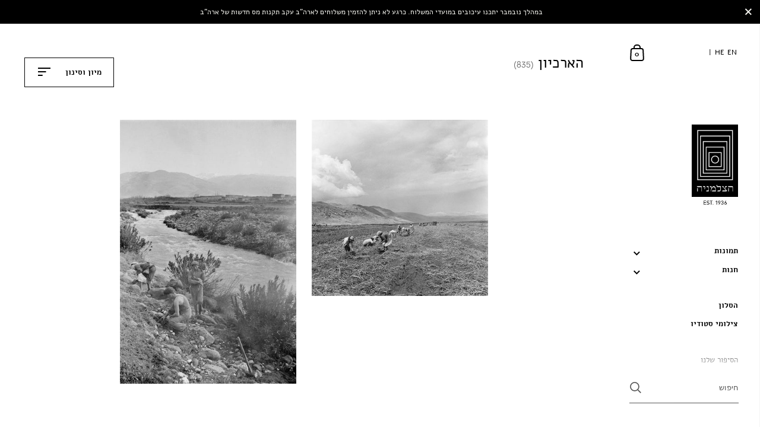

--- FILE ---
content_type: text/html; charset=utf-8
request_url: https://www.thephotohouse.co.il/collections/archive/location_galilee-panhandle
body_size: 41941
content:
<!doctype html>
<html class="no-js" lang="he">
<head>
  <!-- Google tag (gtag.js) -->
<script async src="https://www.googletagmanager.com/gtag/js?id=AW-737189666"></script>
<script>
  window.dataLayer = window.dataLayer || [];
  function gtag(){dataLayer.push(arguments);}
  gtag('js', new Date());

  gtag('config', 'AW-737189666');
</script>

  <!-- Google Tag Manager -->
<script>(function(w,d,s,l,i){w[l]=w[l]||[];w[l].push({'gtm.start':
new Date().getTime(),event:'gtm.js'});var f=d.getElementsByTagName(s)[0],
j=d.createElement(s),dl=l!='dataLayer'?'&l='+l:'';j.async=true;j.src=
'https://www.googletagmanager.com/gtm.js?id='+i+dl;f.parentNode.insertBefore(j,f);
})(window,document,'script','dataLayer','GTM-PH56DXGC');</script>
<!-- End Google Tag Manager -->
  <!-- Google Tag Manager -->
<script>(function(w,d,s,l,i){w[l]=w[l]||[];w[l].push({'gtm.start':
new Date().getTime(),event:'gtm.js'});var f=d.getElementsByTagName(s)[0],
j=d.createElement(s),dl=l!='dataLayer'?'&l='+l:'';j.async=true;j.src=
'https://www.googletagmanager.com/gtm.js?id='+i+dl;f.parentNode.insertBefore(j,f);
})(window,document,'script','dataLayer','GTM-5ZWVBGTZ');</script>
<!-- End Google Tag Manager -->



	<meta charset="utf-8">
  <meta http-equiv="X-UA-Compatible" content="IE=edge,chrome=1">
  <meta name="viewport" content="width=device-width, initial-scale=1.0, height=device-height, minimum-scale=1.0, maximum-scale=1.0">
 	
		<link rel="shortcut icon" href="//www.thephotohouse.co.il/cdn/shop/files/favicon-2_32x32.gif?v=1613233219" type="image/png" />
	
<title>הארכיון &ndash; &quot;Location_Galilee Panhandle&quot; תגית &ndash; The Photohouse
</title>

	

	



  <meta property="og:type" content="product.group">
  <meta property="og:title" content="הארכיון">
  <meta property="og:image" content="http://www.thephotohouse.co.il/cdn/shop/products/3579_1024x.jpg?v=1642087921">
  <meta property="og:image:secure_url" content="https://www.thephotohouse.co.il/cdn/shop/products/3579_1024x.jpg?v=1642087921">
  <meta property="og:image:width" content="1024">
  <meta property="og:image:height" content="1024">





<meta property="og:url" content="https://www.thephotohouse.co.il/collections/archive/location_galilee-panhandle">
<meta property="og:site_name" content="The Photohouse">



<meta name="twitter:card" content="summary">


  <meta name="twitter:title" content="הארכיון">
  <meta name="twitter:description" content="">
  <meta name="twitter:image" content="https://www.thephotohouse.co.il/cdn/shop/products/3579_600x600_crop_center.jpg?v=1642087921">

  


  <script type="application/ld+json">
  {
    "@context": "http://schema.org",
    "@type": "BreadcrumbList",
  "itemListElement": [{
      "@type": "ListItem",
      "position": 1,
      "name": "Translation missing: he.general.breadcrumb.home",
      "item": "https://www.thephotohouse.co.il"
    },{
          "@type": "ListItem",
          "position": 2,
          "name": "הארכיון",
          "item": "https://www.thephotohouse.co.il/collections/archive"
        }]
  }
  </script>



  <script type="application/ld+json">
  {
    "@context": "http://schema.org",
    "@type" : "Organization",
  "name" : "The Photohouse",
  "url" : "https://www.thephotohouse.co.il",
  "potentialAction": {
    "@type": "SearchAction",
    "target": "/search?q={search_term}",
    "query-input": "required name=search_term"
  }
  }
  </script>


  <link rel="canonical" href="https://www.thephotohouse.co.il/collections/archive/location_galilee-panhandle">
  
  <script type="text/javascript">
    2===performance.navigation.type&&location.reload(!0);
  </script>

  <link rel="preload" as="style" href="//www.thephotohouse.co.il/cdn/shop/t/19/assets/theme.css?v=161172373502532496811716980588">
  <link rel="preload" as="script" href="//www.thephotohouse.co.il/cdn/shop/t/19/assets/theme.dev.js?v=161763755624868030091692959561">
  <link rel="preload" as="script" href="//ajax.googleapis.com/ajax/libs/jquery/1.11.1/jquery.min.js">
  

  <link rel="preconnect" href="https://cdn.shopify.com">
  <link rel="preconnect" href="https://fonts.shopifycdn.com">
  <link rel="dns-prefetch" href="https://productreviews.shopifycdn.com">

  <style>
  .custom_product_gallery{
  opacity: 0;
  transition: opacity .25s ease-in-out;
  -moz-transition: opacity .25s ease-in-out;
  -webkit-transition: opacity .25s ease-in-out;
}
  </style>
  
  <link rel="preload" href="//www.thephotohouse.co.il/cdn/fonts/josefin_sans/josefinsans_n4.70f7efd699799949e6d9f99bc20843a2c86a2e0f.woff2" as="font" type="font/woff2" crossorigin><link rel="preload" href="//www.thephotohouse.co.il/cdn/fonts/nunito/nunito_n4.fc49103dc396b42cae9460289072d384b6c6eb63.woff2" as="font" type="font/woff2" crossorigin><style type="text/css">@font-face {
  font-family: "Josefin Sans";
  font-weight: 400;
  font-style: normal;
  font-display: swap;
  src: url("//www.thephotohouse.co.il/cdn/fonts/josefin_sans/josefinsans_n4.70f7efd699799949e6d9f99bc20843a2c86a2e0f.woff2") format("woff2"),
       url("//www.thephotohouse.co.il/cdn/fonts/josefin_sans/josefinsans_n4.35d308a1bdf56e5556bc2ac79702c721e4e2e983.woff") format("woff");
}


  @font-face {
  font-family: Nunito;
  font-weight: 400;
  font-style: normal;
  font-display: swap;
  src: url("//www.thephotohouse.co.il/cdn/fonts/nunito/nunito_n4.fc49103dc396b42cae9460289072d384b6c6eb63.woff2") format("woff2"),
       url("//www.thephotohouse.co.il/cdn/fonts/nunito/nunito_n4.5d26d13beeac3116db2479e64986cdeea4c8fbdd.woff") format("woff");
}

@font-face {
  font-family: Nunito;
  font-weight: 500;
  font-style: normal;
  font-display: swap;
  src: url("//www.thephotohouse.co.il/cdn/fonts/nunito/nunito_n5.a0f0edcf8fc7e6ef641de980174adff4690e50c2.woff2") format("woff2"),
       url("//www.thephotohouse.co.il/cdn/fonts/nunito/nunito_n5.b31690ac83c982675aeba15b7e6c0a6ec38755b3.woff") format("woff");
}

@font-face {
  font-family: Nunito;
  font-weight: 600;
  font-style: normal;
  font-display: swap;
  src: url("//www.thephotohouse.co.il/cdn/fonts/nunito/nunito_n6.1a6c50dce2e2b3b0d31e02dbd9146b5064bea503.woff2") format("woff2"),
       url("//www.thephotohouse.co.il/cdn/fonts/nunito/nunito_n6.6b124f3eac46044b98c99f2feb057208e260962f.woff") format("woff");
}

@font-face {
  font-family: Nunito;
  font-weight: 700;
  font-style: normal;
  font-display: swap;
  src: url("//www.thephotohouse.co.il/cdn/fonts/nunito/nunito_n7.37cf9b8cf43b3322f7e6e13ad2aad62ab5dc9109.woff2") format("woff2"),
       url("//www.thephotohouse.co.il/cdn/fonts/nunito/nunito_n7.45cfcfadc6630011252d54d5f5a2c7c98f60d5de.woff") format("woff");
}

@font-face {
  font-family: Nunito;
  font-weight: 400;
  font-style: italic;
  font-display: swap;
  src: url("//www.thephotohouse.co.il/cdn/fonts/nunito/nunito_i4.fd53bf99043ab6c570187ed42d1b49192135de96.woff2") format("woff2"),
       url("//www.thephotohouse.co.il/cdn/fonts/nunito/nunito_i4.cb3876a003a73aaae5363bb3e3e99d45ec598cc6.woff") format("woff");
}

@font-face {
  font-family: Nunito;
  font-weight: 700;
  font-style: italic;
  font-display: swap;
  src: url("//www.thephotohouse.co.il/cdn/fonts/nunito/nunito_i7.3f8ba2027bc9ceb1b1764ecab15bae73f86c4632.woff2") format("woff2"),
       url("//www.thephotohouse.co.il/cdn/fonts/nunito/nunito_i7.82bfb5f86ec77ada3c9f660da22064c2e46e1469.woff") format("woff");
}

:root {

    /* Color variables - SIDEBAR */

    --color-sidebar-bg: 255, 255, 255;
    --color-sidebar-bg-darken: 245, 245, 245;
    --color-sidebar-bg-darken-alt: 245, 245, 245;
    --color-sidebar-bg-lighten: 255, 255, 255;
    --color-sidebar-bg-lighten-alt: 255, 255, 255;

    --color-sidebar-txt: 0, 0, 0;
    --color-sidebar-txt-foreground: 255, 255, 255;
    --color-sidebar-txt-lighten-alt: 168, 168, 168;

    --color-sidebar-accent: 163, 133, 93;
    --color-sidebar-accent-foreground: 255, 255, 255;

    /* Color variables - BODY */

    --color-body-bg: 255, 255, 255;
    --color-body-bg-darken: 245, 245, 245;
    --color-body-bg-darken-alt: 235, 235, 235;

    --color-body-txt: 0, 0, 0;
    --color-body-txt-lighten: 168, 168, 168;
    --color-body-txt-foreground: 255, 255, 255;

    --color-body-accent: 163, 133, 93;
    --color-body-accent-foreground: 255, 255, 255;

    /* Color variables - FOOTER */

    --color-footer-bg: 163, 133, 93;
    --color-footer-bg-lighten: 170, 143, 106;
    --color-footer-bg-lighten-alt: 178, 153, 119;
    --color-footer-txt: 255, 255, 255;
    --color-footer-accent: 13, 13, 13;

    /* Color variables - GRID */

    --color-grid-bg: 0, 0, 0;
    --color-grid-text: 255, 255, 255;

    /* Color variables - SPI */

    --color-body-text: #000000;
    --color-body: #ffffff;
    --color-bg: #ffffff;

    /* Font variables */

    --base-headings-size: 25;
    --base-headings-size-alt: 21;
    --base-body-size: 14;
    --base-body-size-alt: 13;

    --font-stack-headings: "Josefin Sans", sans-serif;
    --font-weight-headings: 400;
    --font-style-headings: normal;

    --font-stack-body: Nunito, sans-serif;
    --font-weight-body: 400;
    --font-style-body: normal;--font-weight-body-medium: 500;--font-weight-body-semibold: 600;

    --font-weight-body-bold: 700;

  }

</style>


  <link rel="stylesheet" href="//www.thephotohouse.co.il/cdn/shop/t/19/assets/theme.css?v=161172373502532496811716980588">
 
    <link rel="stylesheet" href="//www.thephotohouse.co.il/cdn/shop/t/19/assets/styles-he.css?v=72622205872036987041684988833">
   <link href="//www.thephotohouse.co.il/cdn/shop/t/19/assets/ly-rtl.css?v=140348202393789543051724840068" rel="stylesheet" type="text/css" media="all" />
   



<script>window.performance && window.performance.mark && window.performance.mark('shopify.content_for_header.start');</script><meta name="google-site-verification" content="J6FnzasxVNebSPqPjeveNS1zPvYzxaamS5ky93G49Bc">
<meta id="shopify-digital-wallet" name="shopify-digital-wallet" content="/51234832560/digital_wallets/dialog">
<meta name="shopify-checkout-api-token" content="66bf4f8445d7006304f6816543104ad1">
<meta id="in-context-paypal-metadata" data-shop-id="51234832560" data-venmo-supported="false" data-environment="production" data-locale="en_US" data-paypal-v4="true" data-currency="ILS">
<link rel="alternate" type="application/atom+xml" title="Feed" href="/collections/archive/location_galilee-panhandle.atom" />
<link rel="alternate" hreflang="x-default" href="https://www.thephotohouse.co.il/collections/archive/location_galilee-panhandle">
<link rel="alternate" hreflang="he" href="https://www.thephotohouse.co.il/collections/archive/location_galilee-panhandle">
<link rel="alternate" hreflang="en" href="https://www.thephotohouse.co.il/en/collections/archive/location_galilee-panhandle">
<link rel="alternate" type="application/json+oembed" href="https://www.thephotohouse.co.il/collections/archive/location_galilee-panhandle.oembed">
<script async="async" src="/checkouts/internal/preloads.js?locale=he-IL"></script>
<script id="shopify-features" type="application/json">{"accessToken":"66bf4f8445d7006304f6816543104ad1","betas":["rich-media-storefront-analytics"],"domain":"www.thephotohouse.co.il","predictiveSearch":true,"shopId":51234832560,"locale":"he"}</script>
<script>var Shopify = Shopify || {};
Shopify.shop = "zalmania.myshopify.com";
Shopify.locale = "he";
Shopify.currency = {"active":"ILS","rate":"1.0"};
Shopify.country = "IL";
Shopify.theme = {"name":"AIODKingdom OK 9C_25-05-2023","id":137257746656,"schema_name":"Kingdom","schema_version":"3.7.5","theme_store_id":725,"role":"main"};
Shopify.theme.handle = "null";
Shopify.theme.style = {"id":null,"handle":null};
Shopify.cdnHost = "www.thephotohouse.co.il/cdn";
Shopify.routes = Shopify.routes || {};
Shopify.routes.root = "/";</script>
<script type="module">!function(o){(o.Shopify=o.Shopify||{}).modules=!0}(window);</script>
<script>!function(o){function n(){var o=[];function n(){o.push(Array.prototype.slice.apply(arguments))}return n.q=o,n}var t=o.Shopify=o.Shopify||{};t.loadFeatures=n(),t.autoloadFeatures=n()}(window);</script>
<script id="shop-js-analytics" type="application/json">{"pageType":"collection"}</script>
<script defer="defer" async type="module" src="//www.thephotohouse.co.il/cdn/shopifycloud/shop-js/modules/v2/client.init-shop-cart-sync_IZsNAliE.en.esm.js"></script>
<script defer="defer" async type="module" src="//www.thephotohouse.co.il/cdn/shopifycloud/shop-js/modules/v2/chunk.common_0OUaOowp.esm.js"></script>
<script type="module">
  await import("//www.thephotohouse.co.il/cdn/shopifycloud/shop-js/modules/v2/client.init-shop-cart-sync_IZsNAliE.en.esm.js");
await import("//www.thephotohouse.co.il/cdn/shopifycloud/shop-js/modules/v2/chunk.common_0OUaOowp.esm.js");

  window.Shopify.SignInWithShop?.initShopCartSync?.({"fedCMEnabled":true,"windoidEnabled":true});

</script>
<script>(function() {
  var isLoaded = false;
  function asyncLoad() {
    if (isLoaded) return;
    isLoaded = true;
    var urls = ["https:\/\/\/bundle.js?shop=zalmania.myshopify.com","https:\/\/js.flashyapp.com\/shopify.js?account_id=9662\u0026shop=zalmania.myshopify.com","\/\/cdn.shopify.com\/proxy\/ff16104fabf5b986376c1141efafce024bf79dcbddb3602e77788ece41be2a90\/aiodstag.cirkleinc.com\/?shop=zalmania.myshopify.com\u0026sp-cache-control=cHVibGljLCBtYXgtYWdlPTkwMA"];
    for (var i = 0; i < urls.length; i++) {
      var s = document.createElement('script');
      s.type = 'text/javascript';
      s.async = true;
      s.src = urls[i];
      var x = document.getElementsByTagName('script')[0];
      x.parentNode.insertBefore(s, x);
    }
  };
  if(window.attachEvent) {
    window.attachEvent('onload', asyncLoad);
  } else {
    window.addEventListener('load', asyncLoad, false);
  }
})();</script>
<script id="__st">var __st={"a":51234832560,"offset":7200,"reqid":"97e8c10a-b3b2-4233-a7eb-19d41f3eefa2-1768371667","pageurl":"www.thephotohouse.co.il\/collections\/archive\/location_galilee-panhandle","u":"df9beb736e73","p":"collection","rtyp":"collection","rid":265547808944};</script>
<script>window.ShopifyPaypalV4VisibilityTracking = true;</script>
<script id="captcha-bootstrap">!function(){'use strict';const t='contact',e='account',n='new_comment',o=[[t,t],['blogs',n],['comments',n],[t,'customer']],c=[[e,'customer_login'],[e,'guest_login'],[e,'recover_customer_password'],[e,'create_customer']],r=t=>t.map((([t,e])=>`form[action*='/${t}']:not([data-nocaptcha='true']) input[name='form_type'][value='${e}']`)).join(','),a=t=>()=>t?[...document.querySelectorAll(t)].map((t=>t.form)):[];function s(){const t=[...o],e=r(t);return a(e)}const i='password',u='form_key',d=['recaptcha-v3-token','g-recaptcha-response','h-captcha-response',i],f=()=>{try{return window.sessionStorage}catch{return}},m='__shopify_v',_=t=>t.elements[u];function p(t,e,n=!1){try{const o=window.sessionStorage,c=JSON.parse(o.getItem(e)),{data:r}=function(t){const{data:e,action:n}=t;return t[m]||n?{data:e,action:n}:{data:t,action:n}}(c);for(const[e,n]of Object.entries(r))t.elements[e]&&(t.elements[e].value=n);n&&o.removeItem(e)}catch(o){console.error('form repopulation failed',{error:o})}}const l='form_type',E='cptcha';function T(t){t.dataset[E]=!0}const w=window,h=w.document,L='Shopify',v='ce_forms',y='captcha';let A=!1;((t,e)=>{const n=(g='f06e6c50-85a8-45c8-87d0-21a2b65856fe',I='https://cdn.shopify.com/shopifycloud/storefront-forms-hcaptcha/ce_storefront_forms_captcha_hcaptcha.v1.5.2.iife.js',D={infoText:'Protected by hCaptcha',privacyText:'Privacy',termsText:'Terms'},(t,e,n)=>{const o=w[L][v],c=o.bindForm;if(c)return c(t,g,e,D).then(n);var r;o.q.push([[t,g,e,D],n]),r=I,A||(h.body.append(Object.assign(h.createElement('script'),{id:'captcha-provider',async:!0,src:r})),A=!0)});var g,I,D;w[L]=w[L]||{},w[L][v]=w[L][v]||{},w[L][v].q=[],w[L][y]=w[L][y]||{},w[L][y].protect=function(t,e){n(t,void 0,e),T(t)},Object.freeze(w[L][y]),function(t,e,n,w,h,L){const[v,y,A,g]=function(t,e,n){const i=e?o:[],u=t?c:[],d=[...i,...u],f=r(d),m=r(i),_=r(d.filter((([t,e])=>n.includes(e))));return[a(f),a(m),a(_),s()]}(w,h,L),I=t=>{const e=t.target;return e instanceof HTMLFormElement?e:e&&e.form},D=t=>v().includes(t);t.addEventListener('submit',(t=>{const e=I(t);if(!e)return;const n=D(e)&&!e.dataset.hcaptchaBound&&!e.dataset.recaptchaBound,o=_(e),c=g().includes(e)&&(!o||!o.value);(n||c)&&t.preventDefault(),c&&!n&&(function(t){try{if(!f())return;!function(t){const e=f();if(!e)return;const n=_(t);if(!n)return;const o=n.value;o&&e.removeItem(o)}(t);const e=Array.from(Array(32),(()=>Math.random().toString(36)[2])).join('');!function(t,e){_(t)||t.append(Object.assign(document.createElement('input'),{type:'hidden',name:u})),t.elements[u].value=e}(t,e),function(t,e){const n=f();if(!n)return;const o=[...t.querySelectorAll(`input[type='${i}']`)].map((({name:t})=>t)),c=[...d,...o],r={};for(const[a,s]of new FormData(t).entries())c.includes(a)||(r[a]=s);n.setItem(e,JSON.stringify({[m]:1,action:t.action,data:r}))}(t,e)}catch(e){console.error('failed to persist form',e)}}(e),e.submit())}));const S=(t,e)=>{t&&!t.dataset[E]&&(n(t,e.some((e=>e===t))),T(t))};for(const o of['focusin','change'])t.addEventListener(o,(t=>{const e=I(t);D(e)&&S(e,y())}));const B=e.get('form_key'),M=e.get(l),P=B&&M;t.addEventListener('DOMContentLoaded',(()=>{const t=y();if(P)for(const e of t)e.elements[l].value===M&&p(e,B);[...new Set([...A(),...v().filter((t=>'true'===t.dataset.shopifyCaptcha))])].forEach((e=>S(e,t)))}))}(h,new URLSearchParams(w.location.search),n,t,e,['guest_login'])})(!0,!0)}();</script>
<script integrity="sha256-4kQ18oKyAcykRKYeNunJcIwy7WH5gtpwJnB7kiuLZ1E=" data-source-attribution="shopify.loadfeatures" defer="defer" src="//www.thephotohouse.co.il/cdn/shopifycloud/storefront/assets/storefront/load_feature-a0a9edcb.js" crossorigin="anonymous"></script>
<script data-source-attribution="shopify.dynamic_checkout.dynamic.init">var Shopify=Shopify||{};Shopify.PaymentButton=Shopify.PaymentButton||{isStorefrontPortableWallets:!0,init:function(){window.Shopify.PaymentButton.init=function(){};var t=document.createElement("script");t.src="https://www.thephotohouse.co.il/cdn/shopifycloud/portable-wallets/latest/portable-wallets.he.js",t.type="module",document.head.appendChild(t)}};
</script>
<script data-source-attribution="shopify.dynamic_checkout.buyer_consent">
  function portableWalletsHideBuyerConsent(e){var t=document.getElementById("shopify-buyer-consent"),n=document.getElementById("shopify-subscription-policy-button");t&&n&&(t.classList.add("hidden"),t.setAttribute("aria-hidden","true"),n.removeEventListener("click",e))}function portableWalletsShowBuyerConsent(e){var t=document.getElementById("shopify-buyer-consent"),n=document.getElementById("shopify-subscription-policy-button");t&&n&&(t.classList.remove("hidden"),t.removeAttribute("aria-hidden"),n.addEventListener("click",e))}window.Shopify?.PaymentButton&&(window.Shopify.PaymentButton.hideBuyerConsent=portableWalletsHideBuyerConsent,window.Shopify.PaymentButton.showBuyerConsent=portableWalletsShowBuyerConsent);
</script>
<script data-source-attribution="shopify.dynamic_checkout.cart.bootstrap">document.addEventListener("DOMContentLoaded",(function(){function t(){return document.querySelector("shopify-accelerated-checkout-cart, shopify-accelerated-checkout")}if(t())Shopify.PaymentButton.init();else{new MutationObserver((function(e,n){t()&&(Shopify.PaymentButton.init(),n.disconnect())})).observe(document.body,{childList:!0,subtree:!0})}}));
</script>
<link id="shopify-accelerated-checkout-styles" rel="stylesheet" media="screen" href="https://www.thephotohouse.co.il/cdn/shopifycloud/portable-wallets/latest/accelerated-checkout-backwards-compat.css" crossorigin="anonymous">
<style id="shopify-accelerated-checkout-cart">
        #shopify-buyer-consent {
  margin-top: 1em;
  display: inline-block;
  width: 100%;
}

#shopify-buyer-consent.hidden {
  display: none;
}

#shopify-subscription-policy-button {
  background: none;
  border: none;
  padding: 0;
  text-decoration: underline;
  font-size: inherit;
  cursor: pointer;
}

#shopify-subscription-policy-button::before {
  box-shadow: none;
}

      </style>

<script>window.performance && window.performance.mark && window.performance.mark('shopify.content_for_header.end');</script>

	
  

      <script>
      if(typeof window.csapps === 'undefined'){
        
        
        window.csapps = {
          shop_slug: "zalmania",
          store_id: "zalmania.myshopify.com",
          store_domain: "www.thephotohouse.co.il",
          money_format: "{{amount}} ₪",
          cart: null,
          product: null,
          product_collections: null,
          product_variants: null,
          is_volume_discount: null,
          is_bundle_discount: null,
          bundle_class: '.aiod-bundle-discount-wrap',
          product_id: null,
          page_type: null,
          vd_url: 'https://aiod.cirkleinc.com',
          proxy_version: 'aiodPro',
          customer: null,
          currency_symbol: "₪",
          currency_code: 'ILS',
          aiod_root_url: '',
          call_by_dev: '',
          aiod_lang_code: 'he',
        }
        window.csapps.page_type = "index";
        
        
        window.csapps.cart = {"note":null,"attributes":{},"original_total_price":0,"total_price":0,"total_discount":0,"total_weight":0.0,"item_count":0,"items":[],"requires_shipping":false,"currency":"ILS","items_subtotal_price":0,"cart_level_discount_applications":[],"checkout_charge_amount":0}
          if (typeof window.csapps.cart.items == "object") {
            for (var i = 0; i < window.csapps.cart.items.length; i++) {
              ["sku", "grams", "vendor", "url", "image", "handle", "requires_shipping", "product_type", "product_description"].map(function (a) {
                delete window.csapps.cart.items[i][a]
              })
            }
          }
        window.csapps.cart_collections = {}
        

        

        
        
        window.csapps.page_type = "collection";
        window.csapps.collection_id = "265547808944";
        
        
        

        window.csapps.settings = {"installation":{"type":"9","type_text":"Installation","setting":{"installation_setting":"mapping","mapping_class_setting":{"cart_subtotal":null,"cart_form_outlet":null,"cart_line_item_outer":null,"cart_product_item_price":null,"cart_product_line_item_total":null,"cart_display_the_summery_on_line_item":null,"display_volume_message_on_cart_line_item":null}}},"discount":{"type":"4","type_text":"Discount","setting":{"apply_multiple_discount":"no","multi_currency":"percentage_based","apply_discount":"draft_order","apply_discount_on":"cart_level","discount_code_prefix":"CSAIOD","offer_title":"DISCOUNT_OFFERS","bogo_buys":"yes","bogo_buys_count_in_other":"yes","free_shipping_text":"Free_Shipping","discount_code_box":"disable","show_bogo_popup_first_time_only":"yes","show_free_gift_popup_first_time_only":"yes","discount_code_auto_apply_on_refresh":"yes","bogo_auto_add_to_cart":"no","free_gift_auto_add_to_cart":"no","apply_multiple_code":"no","enable_shopify_discount_code":"no","add_order_tag":"yes","discount_code_life":"1","sales_channel":"both","customer_group_condition":"OR","customer_tag_condition":"OR","draft_invoice_from_email":"","draft_invoice_subject":"","disable_wholesale_price":"yes","count_gift_cart_product":"yes","invoice_url_recheck":"no","free_gift_threshold_check":"before_other_discount_apply","count_total_for_shipzip":"no","allow_shopify_discount_code_at_checkout":"no","support_market_pro":"disable","allow_shopify_automatic_discount":"no","post_purchase_limit_check":"no","pos_delay_time":"0.5","pos_logs":"no","draft_order_call_on_cart_load":"no","draft_order_fixed_amount_calculation":"fix"}},"custom-css-js":{"type":"10","type_text":"Custom CSS\/JS","setting":{"custom_js":"","custom_css":""}},"general":{"type":"0","type_text":"General","setting":{"messages":{"no_thanks":"No Thanks","save_price":"You Save:","subtotal":"Subtotal"},"upsell":{"sticky_opener":"enable","upsell_icon_position":"bottom_right","upsell_free_gift_options":"show_add_to_cart","upsell_icon_text_color":"#FFFFFF","upsell_icon_background_color":"#008060","upsell_icon_text_background_color":"#008060","upsell_free_shipping_bar_color":"#008060"},"cart_drawer":{"sticky_opener":"disable","background_color":"#FFFFFF","icon_position":"bottom_left","icon_text_color":"#FFFFFF","icon_background_color":"#008060","upsell_button_on_cart_page":"enable","upsell_button_text":"Special Offer"},"title":{"font_style":"inherit","font_size":"24","font_color":"#008060"},"product_name":{"font_style":"inherit","font_size":"16","font_color":"#000000"},"price":{"font_style":"inherit","font_size":"16","font_color":"#000000"},"total_amount":{"font_style":"inherit","font_size":"16","font_color":"#000000"},"plus_sign":{"font_style":"inherit","font_size":"16","font_color":"#EFEFEF","background_color":"#008060"},"button_text":{"font_style":"inherit","font_size":"16","font_color":"#FFFFFF"},"button_box":{"background_color":"#000000","border_width":"1","border_type":"Solid","border_color":"#008060"},"product_box":{"background_color":"#FFFFFF","border_width":"1","border_type":"Solid","border_color":"#EDEEEF"},"top_bar":{"background_color":"#EFEFEF","close_icon_color":"#000000","font_style":"normal","font_size":"14","font_color":"#000000"},"popup_close_icon":{"background_color":"#008060","close_icon_color":"#EFEFEF"},"cart_page":{"line_item_text_color":"#FF0000","cart_total_discount_text_color":"#000000"}}},"language":{"type":"1","type_text":"Language","setting":{"bundle_settings":{"total_price":"Total Price","quantity":"QTY","not_available":"{{title}} is not available","save":"Save","load_more":"Load More"},"free_gift_settings":{"initial_message":"Spend {{amount}} more to claim your free gifts","cart_show_gift_button":"Show Free Gift","add_to_cart_button_text":"Add to cart","sold_out_button_text":"Sold out"},"volume_settings":{"buy_more_save_more":"Buy More, Save More!","discount":"Discount","minimum_quantity":"Min QTY","maximum_quantity":"Max QTY","minimum_quantity_before":"Buy","maximum_quantity_after":"+","offer_text":"Off","get_a_text":"Get each product for","required_quantity_msg":"Add {{quantity}} more for {{discount}}.","required_purchased_amount_msg":"Spend {{amount}} to get offer."},"wholesale_settings":{"minimum_quantity_message":"Offer {{offer}} is available. Purchase minimum of {{amount}} to get {{discount}} off."},"bogo_settings":{"initial_message":"Buy products and get discount on products","progress_message":"You are eligible to get bogo product.","store_collection_message":"This offer is valid for collection","cart_show_bogo_button":"Show Bogo","add_to_cart_button_text":"Add to cart","sold_out_button_text":"Sold out"},"general_settings":{"initial_message":"Spend {{amount}} more and get {{discount}} off!"},"post_purchase":{"save_text":"Save","off_text":"Off","pay_now_btn":"Pay Now","decline_btn":"Decline","quantity":"Quantity","total":"Total","subtotal":"Subtotal","discount":"Discount","shipping":"Shipping","taxes":"Taxes","free":"Free","min_qty_msg":"Quantity should not lower than {{min}}!","max_qty_msg":"Quantity should not greater than {{max}}!"},"discount_code":{"placeholder_msg":"Enter discount code","success_msg":"{{code_list}} Discount code applied successfully","error_msg":"Invalid discount code","required_login_msg":"{{code_list}} Discount code need to login for apply discount or free shipping.","apply_button_text":"Apply","free_shipping":"Free Shipping"}}},"table-design":{"type":"2","type_text":"Table Design","setting":{"table_min_width":"100%","table_max_width":"100%","table_background_color":"#FFFFFF","table_border_width":"1","table_border_type":"solid","table_border_color":"#C9CCCF","table_header_background_color":"#FFFFFF","table_header_border_color":"#8C9196","table_header_font_style":"revert","table_hover_background_color":"#DADADA","table_font_size":"14","table_font_color":"#202223"}},"upsell-popup":{"type":"6","type_text":"Upsell Language","setting":{"common_settings":{"most_popular":"MOST POPULAR","days":"Day","hours":"Hrs","minutes":"Min","seconds":"Sec","thank_you_message":"You archived all offers.","upsell_launch_text":"Special Offers"},"free_gift_settings":{"max_qty_message":"You can select maximum {{quantity}} gift from this offer.","select_message":"Select minimum 1 gift from below.","selection_error_message":"Please select free gift.","buy_label":"Buy","get_label":"Get","offer_type_collections_msg":"Buy products from this collections: {{collections}}","offer_type_products_msg":"Buy any product of the store."},"discount_code_settings":{"apply_btn_text":"Apply","applied_btn_text":"Applied","code_error_text":"Cart is empty..! Kindly add item in cart and apply code."},"bogo_settings":{"buy_label":"Buy","get_label":"Get","buy_quantity_message":"Buy any {{quantity}} product from this offer.","get_quantity_message":"Get any {{quantity}} product from this offer."}}},"draft-invoice":{"type":"7","type_text":"Draft Invoice","setting":[]},"cart-drawer":{"type":"8","type_text":"Cart Drawer","setting":{"cart_drawer":{"open_drawer_on_click_of_add_to_cart_button":"yes","title":"My Cart","drawer_opener_class_id_attribute":".drawer-open","cat_count_class_id_attribute":".cart-count-bubble","empty_cart_message":"Your shopping cart is empty!","drawer_on_off":"disable"}}},"pos-restrictions":{"type":"11","type_text":"POS Restrictions","setting":{"offer_restrictions":"allow","discount_code_restrictions":"allow","settings_restrictions":"allow","entire_app_restrictions":"restrict"}}};
        
        
        window.csapps.offers_meta = {"offers":{"offers_type":["1"],"offers_type_text":{"bundle":"0","volume":"1","wholesale":"2","bogo":"3","general":"4","gift":"5","post-purchase":"6"}},"aiod_upsell":0,"need_to_update":0,"app_status":"1"};
        

        window.csapps.ignore_csapp_cart_reload = (typeof ignore_csapp_cart_reload === 'undefined') ? false : true;
        window.csapps.money_format = (typeof aiod_theme_currency === 'undefined') ? window.csapps.money_format : aiod_theme_currency;
        window.csapps.upsell_pupop_css = "//www.thephotohouse.co.il/cdn/shop/t/19/assets/upsell_pupop.css?v=131299487868142858851684988833";
        window.csapps.upsell_pupop_js = "//www.thephotohouse.co.il/cdn/shop/t/19/assets/cscode_discount_upsell.js?v=102816512100999621171684988833";
      }
    </script>
	
	<link href="//www.thephotohouse.co.il/cdn/shop/t/19/assets/cscode_discount_css.css?v=123466782390499391161684988833" rel="stylesheet" type="text/css" media="all">
    <script src="//www.thephotohouse.co.il/cdn/shop/t/19/assets/cscode_discount_js.js?v=79938369792452419461684988833" defer="defer"></script>
    
    
  
<meta name="google-site-verification" content="J6FnzasxVNebSPqPjeveNS1zPvYzxaamS5ky93G49Bc" />
<!-- BEGIN app block: shopify://apps/langify/blocks/langify/b50c2edb-8c63-4e36-9e7c-a7fdd62ddb8f --><!-- BEGIN app snippet: ly-switcher-factory -->




<style>
  .ly-switcher-wrapper.ly-hide, .ly-recommendation.ly-hide, .ly-recommendation .ly-submit-btn {
    display: none !important;
  }

  #ly-switcher-factory-template {
    display: none;
  }.ly-languages-switcher ul > li[key="en"] {
        order: 1 !important;
      }
      .ly-popup-modal .ly-popup-modal-content ul > li[key="en"],
      .ly-languages-switcher.ly-links a[data-language-code="en"] {
        order: 1 !important;
      }.ly-languages-switcher ul > li[key="he"] {
        order: 2 !important;
      }
      .ly-popup-modal .ly-popup-modal-content ul > li[key="he"],
      .ly-languages-switcher.ly-links a[data-language-code="he"] {
        order: 2 !important;
      }
      .ly-breakpoint-1 { display: none; }
      @media (min-width:0px) and (max-width: 999px ) {
        .ly-breakpoint-1 { display: flex; }

        .ly-recommendation .ly-banner-content, 
        .ly-recommendation .ly-popup-modal-content {
          font-size: 14px !important;
          color: #000 !important;
          background: #fff !important;
          border-radius: 0px !important;
          border-width: 0px !important;
          border-color: #000 !important;
        }
        .ly-recommendation-form button[type="submit"] {
          font-size: 14px !important;
          color: #fff !important;
          background: #999 !important;
        }
      }
      .ly-breakpoint-2 { display: none; }
      @media (min-width:1000px)  {
        .ly-breakpoint-2 { display: flex; }

        .ly-recommendation .ly-banner-content, 
        .ly-recommendation .ly-popup-modal-content {
          font-size: 14px !important;
          color: #000 !important;
          background: #fff !important;
          border-radius: 0px !important;
          border-width: 0px !important;
          border-color: #000 !important;
        }
        .ly-recommendation-form button[type="submit"] {
          font-size: 14px !important;
          color: #fff !important;
          background: #999 !important;
        }
      }


  
</style>


<template id="ly-switcher-factory-template">
<div data-breakpoint="0" class="ly-switcher-wrapper ly-breakpoint-1 fixed bottom_right ly-hide" style="font-size: 14px; margin: 0px 0px; "><div data-dropup="false" onclick="langify.switcher.toggleSwitcherOpen(this)" class="ly-languages-switcher ly-custom-dropdown-switcher ly-bright-theme" style=" margin: 0px 0px;">
          <span role="button" tabindex="0" aria-label="Selected language: עברית" aria-expanded="false" aria-controls="languagesSwitcherList-1" class="ly-custom-dropdown-current" style="background: #fff; color: #000;  border-style: solid; border-width: 0px; border-radius: 0px; border-color: #000;  padding: 0px 0px;"><i class="ly-icon ly-flag-icon ly-flag-icon-he he "></i><span class="ly-custom-dropdown-current-inner ly-custom-dropdown-current-inner-text">HE
</span>
<div aria-hidden="true" class="ly-arrow ly-arrow-black stroke" style="vertical-align: middle; width: 14.0px; height: 14.0px;">
        <svg xmlns="http://www.w3.org/2000/svg" viewBox="0 0 14.0 14.0" height="14.0px" width="14.0px" style="position: absolute;">
          <path d="M1 4.5 L7.0 10.5 L13.0 4.5" fill="transparent" stroke="#000" stroke-width="1px"/>
        </svg>
      </div>
          </span>
          <ul id="languagesSwitcherList-1" role="list" class="ly-custom-dropdown-list ly-is-open ly-bright-theme" style="background: #fff; color: #000;  border-style: solid; border-width: 0px; border-radius: 0px; border-color: #000;"><li key="he" style="color: #000;  margin: 0px 0px; padding: 0px 0px;" tabindex="-1">
                  <a class="ly-custom-dropdown-list-element ly-languages-switcher-link ly-bright-theme"
                    href="#"
                      data-language-code="he" 
                    
                    data-ly-locked="true" rel="nofollow"><i class="ly-icon ly-flag-icon ly-flag-icon-he"></i><span class="ly-custom-dropdown-list-element-right">HE</span></a>
                </li><li key="en" style="color: #000;  margin: 0px 0px; padding: 0px 0px;" tabindex="-1">
                  <a class="ly-custom-dropdown-list-element ly-languages-switcher-link ly-bright-theme"
                    href="#"
                      data-language-code="en" 
                    
                    data-ly-locked="true" rel="nofollow"><i class="ly-icon ly-flag-icon ly-flag-icon-en"></i><span class="ly-custom-dropdown-list-element-right">EN</span></a>
                </li></ul>
        </div></div>

<div data-breakpoint="1000" class="ly-switcher-wrapper ly-breakpoint-2 custom ly-custom ly-hide" style="font-size: 14px; "><div tabindex="0" role="menu" aria-haspopup="true" aria-label="Selected language: עברית" data-breakpoint="1000" class="ly-languages-switcher ly-links  ly-bright-theme" style="color: #000;"><a role="menuitem" href="#"

                data-language-code="he" data-ly-locked="true" class="ly-languages-switcher-link" style="background: #fff; color: #000;  margin: 0px 0px;  padding: 0px 0px;  border-style: solid; border-width: 0px; border-radius: 0px; border-color: #000;"
                rel="nofollow"><i class="ly-icon ly-flag-icon ly-flag-icon-he"></i><span class="ly-inner-text">HE</span></a><a role="menuitem" href="#"

                data-language-code="en" data-ly-locked="true" class="ly-languages-switcher-link" style="background: #fff; color: #000;  margin: 0px 0px;  padding: 0px 0px;  border-style: solid; border-width: 0px; border-radius: 0px; border-color: #000;"
                rel="nofollow"><i class="ly-icon ly-flag-icon ly-flag-icon-en"></i><span class="ly-inner-text">EN</span></a></div></div>
</template><link rel="preload stylesheet" href="https://cdn.shopify.com/extensions/019a5e5e-a484-720d-b1ab-d37a963e7bba/extension-langify-79/assets/langify-flags.css" as="style" media="print" onload="this.media='all'; this.onload=null;"><!-- END app snippet -->

<script>
  var langify = window.langify || {};
  var customContents = {};
  var customContents_image = {};
  var langifySettingsOverwrites = {};
  var defaultSettings = {
    debug: false,               // BOOL : Enable/disable console logs
    observe: true,              // BOOL : Enable/disable the entire mutation observer (off switch)
    observeLinks: false,
    observeImages: true,
    observeCustomContents: true,
    maxMutations: 5,
    timeout: 100,               // INT : Milliseconds to wait after a mutation, before the next mutation event will be allowed for the element
    linksBlacklist: [],
    usePlaceholderMatching: false
  };

  if(langify.settings) { 
    langifySettingsOverwrites = Object.assign({}, langify.settings);
    langify.settings = Object.assign(defaultSettings, langify.settings); 
  } else { 
    langify.settings = defaultSettings; 
  }

  langify.settings.theme = null;
  langify.settings.switcher = {"customCSS":"","languageDetection":false,"languageDetectionDefault":"en","enableDefaultLanguage":false,"breakpoints":[{"key":0,"label":"0px","config":{"type":"custom","corner":"bottom_right","position":"fixed","show_flags":true,"rectangle_icons":true,"square_icons":false,"round_icons":false,"show_label":true,"show_custom_name":true,"show_name":false,"show_iso_code":false,"is_dark":false,"is_transparent":false,"is_dropup":false,"arrow_size":100,"arrow_width":1,"arrow_filled":false,"h_space":0,"v_space":0,"h_item_space":0,"v_item_space":0,"h_item_padding":0,"v_item_padding":0,"text_color":"#000","link_color":"#000","arrow_color":"#000","bg_color":"#fff","border_color":"#000","border_width":0,"border_radius":0,"fontsize":14,"recommendation_fontsize":14,"recommendation_border_width":0,"recommendation_border_radius":0,"recommendation_text_color":"#000","recommendation_link_color":"#000","recommendation_button_bg_color":"#999","recommendation_button_text_color":"#fff","recommendation_bg_color":"#fff","recommendation_border_color":"#000","show_currency_selector":false,"currency_switcher_enabled":false,"country_switcher_enabled":false}},{"key":1000,"label":"1000px","config":{"type":"links","corner":"bottom_right","position":"custom","show_flags":true,"rectangle_icons":true,"square_icons":false,"round_icons":false,"show_label":true,"show_custom_name":true,"show_name":false,"show_iso_code":false,"is_dark":false,"is_transparent":false,"is_dropup":false,"arrow_size":100,"arrow_width":1,"arrow_filled":false,"h_space":0,"v_space":0,"h_item_space":0,"v_item_space":0,"h_item_padding":0,"v_item_padding":0,"text_color":"#000","link_color":"#000","arrow_color":"#000","bg_color":"#fff","border_color":"#000","border_width":0,"border_radius":0,"fontsize":14,"recommendation_fontsize":14,"recommendation_border_width":0,"recommendation_border_radius":0,"recommendation_text_color":"#000","recommendation_link_color":"#000","recommendation_button_bg_color":"#999","recommendation_button_text_color":"#fff","recommendation_bg_color":"#fff","recommendation_border_color":"#000","show_currency_selector":false,"currency_switcher_enabled":false,"country_switcher_enabled":false}}],"languages":[{"iso_code":"en","root_url":"\/","name":"English","primary":true,"domain":"www.thephotohouse.co.il","published":true,"custom_name":"EN"},{"iso_code":"he","root_url":"\/he","name":"Hebrew","primary":false,"domain":false,"published":true,"custom_name":"HE"}],"recommendation_enabled":false,"recommendation_type":"popup","recommendation_switcher_key":-1,"recommendation_strings":{},"recommendation":{"recommendation_backdrop_show":true,"recommendation_corner":"center_center","recommendation_banner_corner":"top","recommendation_fontsize":14,"recommendation_border_width":0,"recommendation_border_radius":0,"recommendation_text_color":"#000","recommendation_link_color":"#000","recommendation_button_bg_color":"#999","recommendation_button_text_color":"#fff","recommendation_bg_color":"#fff","recommendation_border_color":"#000"}};
  if(langify.settings.switcher === null) {
    langify.settings.switcher = {};
  }
  langify.settings.switcher.customIcons = null;

  langify.locale = langify.locale || {
    country_code: "IL",
    language_code: "he",
    currency_code: null,
    primary: false,
    iso_code: "he",
    root_url: "\/",
    language_id: "ly145827",
    shop_url: "https:\/\/www.thephotohouse.co.il",
    domain_feature_enabled: null,
    languages: [{
        iso_code: "he",
        root_url: "\/",
        domain: null,
      },{
        iso_code: "en",
        root_url: "\/en",
        domain: null,
      },]
  };

  langify.localization = {
    available_countries: ["אוסטריה","אוסטרליה","איחוד האמירויות הערביות","איטליה","אירלנד","ארצות הברית","בלגיה","ברזיל","בריטניה","גרמניה","דנמרק","הולנד","הונג קונג (אזור מנהלי מיוחד של סין)","טייוואן","יוון","יפן","ישראל","נורווגיה","ניו זילנד","ספרד","פולין","פורטוגל","פינלנד","צרפת","קנדה","רוסיה","שוודיה","שווייץ"],
    available_languages: [{"shop_locale":{"locale":"he","enabled":true,"primary":false,"published":true}},{"shop_locale":{"locale":"en","enabled":true,"primary":true,"published":true}}],
    country: "ישראל",
    language: {"shop_locale":{"locale":"he","enabled":true,"primary":false,"published":true}},
    market: {
      handle: "il",
      id: 1173029088,
      metafields: {"error":"json not allowed for this object"},
    }
  };

  // Disable link correction ALWAYS on languages with mapped domains
  
  if(langify.locale.root_url == '/') {
    langify.settings.observeLinks = false;
  }


  function extractImageObject(val) {
  if (!val || val === '') return false;

  // Handle src-sets (e.g., "image_600x600.jpg 1x, image_1200x1200.jpg 2x")
  if (val.search(/([0-9]+w?h?x?,)/gi) > -1) {
    val = val.split(/([0-9]+w?h?x?,)/gi)[0];
  }

  const hostBegin = val.indexOf('//') !== -1 ? val.indexOf('//') : 0;
  const hostEnd = val.lastIndexOf('/') + 1;
  const host = val.substring(hostBegin, hostEnd);
  let afterHost = val.substring(hostEnd);

  // Remove query/hash fragments
  afterHost = afterHost.split('#')[0].split('?')[0];

  // Extract name before any Shopify modifiers or file extension
  // e.g., "photo_600x600_crop_center@2x.jpg" → "photo"
  const name = afterHost.replace(
    /(_[0-9]+x[0-9]*|_{width}x|_{size})?(_crop_(top|center|bottom|left|right))?(@[0-9]*x)?(\.progressive)?(\.(png\.jpg|jpe?g|png|gif|webp))?$/i,
    ''
  );

  // Extract file extension (if any)
  let type = '';
  const match = afterHost.match(/\.(png\.jpg|jpe?g|png|gif|webp)$/i);
  if (match) {
    type = match[1].replace('png.jpg', 'jpg'); // fix weird double-extension cases
  }

  // Clean file name with extension or suffixes normalized
  const file = afterHost.replace(
    /(_[0-9]+x[0-9]*|_{width}x|_{size})?(_crop_(top|center|bottom|left|right))?(@[0-9]*x)?(\.progressive)?(\.(png\.jpg|jpe?g|png|gif|webp))?$/i,
    type ? '.' + type : ''
  );

  return { host, name, type, file };
}



  /* Custom Contents Section*/
  var customContents = {};

customContents["BUY"
          .toLowerCase()
          .trim()
          .replace(/\s+/g, " ")] = 'הוספה לסל';
customContents["Sold out"
          .toLowerCase()
          .trim()
          .replace(/\s+/g, " ")] = 'אזל';
customContents["Expired"
          .toLowerCase()
          .trim()
          .replace(/\s+/g, " ")] = 'פג תוקף';
customContents["Best seller"
          .toLowerCase()
          .trim()
          .replace(/\s+/g, " ")] = 'נמכר בטירוף';
customContents["NEW"
          .toLowerCase()
          .trim()
          .replace(/\s+/g, " ")] = 'חדש';
customContents["Hotels"
          .toLowerCase()
          .trim()
          .replace(/\s+/g, " ")] = 'מלונות';
customContents["All"
          .toLowerCase()
          .trim()
          .replace(/\s+/g, " ")] = 'כל סוגי החללים';
customContents["Offices"
          .toLowerCase()
          .trim()
          .replace(/\s+/g, " ")] = 'משרדים';
customContents["Houses"
          .toLowerCase()
          .trim()
          .replace(/\s+/g, " ")] = 'בתים';
customContents["Restaurants"
          .toLowerCase()
          .trim()
          .replace(/\s+/g, " ")] = 'מסעדות';
customContents["PRODUCT TYPE:"
          .toLowerCase()
          .trim()
          .replace(/\s+/g, " ")] = 'סוג המוצר:';
customContents["Figurine"
          .toLowerCase()
          .trim()
          .replace(/\s+/g, " ")] = 'בובות מנהיגים';
customContents["Bags"
          .toLowerCase()
          .trim()
          .replace(/\s+/g, " ")] = 'תיקי בד';
customContents["Coasters"
          .toLowerCase()
          .trim()
          .replace(/\s+/g, " ")] = 'תחתיות';
customContents["Kaleidoscopes"
          .toLowerCase()
          .trim()
          .replace(/\s+/g, " ")] = 'קליידוסקופים';
customContents["Nostalgic toys"
          .toLowerCase()
          .trim()
          .replace(/\s+/g, " ")] = 'צעצועים נוסטלגיים';
customContents["T-shirts"
          .toLowerCase()
          .trim()
          .replace(/\s+/g, " ")] = 'חולצות';
customContents["Tin toys"
          .toLowerCase()
          .trim()
          .replace(/\s+/g, " ")] = 'צעצועי פח';
customContents["Wooden animals"
          .toLowerCase()
          .trim()
          .replace(/\s+/g, " ")] = 'חיות מעץ';
customContents["Pick up"
          .toLowerCase()
          .trim()
          .replace(/\s+/g, " ")] = 'איסוף עצמי';
customContents["Apply"
          .toLowerCase()
          .trim()
          .replace(/\s+/g, " ")] = 'מימוש ההנחה';
customContents["The Photohouse"
          .toLowerCase()
          .trim()
          .replace(/\s+/g, " ")] = 'הצלמניה';
customContents["Express"
          .toLowerCase()
          .trim()
          .replace(/\s+/g, " ")] = 'מהיר';
customContents["Standard"
          .toLowerCase()
          .trim()
          .replace(/\s+/g, " ")] = 'רגיל';
customContents["Studio Shoot"
          .toLowerCase()
          .trim()
          .replace(/\s+/g, " ")] = 'סטודיו לצילום';
customContents["Home"
          .toLowerCase()
          .trim()
          .replace(/\s+/g, " ")] = 'דף הבית';
customContents["The Archive"
          .toLowerCase()
          .trim()
          .replace(/\s+/g, " ")] = 'הארכיון';
customContents["{count} product was added to your cart"
          .toLowerCase()
          .trim()
          .replace(/\s+/g, " ")] = '{count} מוצר נוסף לסל הקניות שלך';
customContents["Yippee Ki Yay!"
          .toLowerCase()
          .trim()
          .replace(/\s+/g, " ")] = 'זיפי די דו דה!';
customContents["You've got a FREE Postcard Pack!"
          .toLowerCase()
          .trim()
          .replace(/\s+/g, " ")] = 'מגיע לך מארז 20 גלויות במתנה!';
customContents["_Gifted: End of Year"
          .toLowerCase()
          .trim()
          .replace(/\s+/g, " ")] = 'מבצע סופשנה';
customContents["20 Besties Postcard Pack"
          .toLowerCase()
          .trim()
          .replace(/\s+/g, " ")] = 'מארז 20 הגלויות הנבחרות';
customContents["Children's Postcard Pack"
          .toLowerCase()
          .trim()
          .replace(/\s+/g, " ")] = 'מארז 20 גלויות ילדים';
customContents["Tel-Aviv's Postcard Pack"
          .toLowerCase()
          .trim()
          .replace(/\s+/g, " ")] = 'מארז 20 גלויות תל אביב';
customContents["SELECT"
          .toLowerCase()
          .trim()
          .replace(/\s+/g, " ")] = 'בחירה';
customContents["close"
          .toLowerCase()
          .trim()
          .replace(/\s+/g, " ")] = 'סגירה';
customContents["הנחה: Free Postcard Pack (-99.00 ₪)"
          .toLowerCase()
          .trim()
          .replace(/\s+/g, " ")] = 'הנחה: מארז 20 גלויות במתנה (-99.00 ₪)';
customContents["SHOP BY CATEGORY"
          .toLowerCase()
          .trim()
          .replace(/\s+/g, " ")] = 'קנייה לפי קטגוריות';
customContents["TOUCHES OF COLOR"
          .toLowerCase()
          .trim()
          .replace(/\s+/g, " ")] = 'נגיעות של צבע';
customContents["PIONEERS |"
          .toLowerCase()
          .trim()
          .replace(/\s+/g, " ")] = 'התיישבות |';
customContents["NATURE \u0026 LANDSCAPE |"
          .toLowerCase()
          .trim()
          .replace(/\s+/g, " ")] = 'טבע ונוף |';
customContents["URBAN |"
          .toLowerCase()
          .trim()
          .replace(/\s+/g, " ")] = 'אורבני |';
customContents["collaborations"
          .toLowerCase()
          .trim()
          .replace(/\s+/g, " ")] = 'שיתופי פעולה';
customContents["You can mix different postcards"
          .toLowerCase()
          .trim()
          .replace(/\s+/g, " ")] = 'מבצע שווה: ניתן לבחור גלויות שונות';
customContents["QTY"
          .toLowerCase()
          .trim()
          .replace(/\s+/g, " ")] = 'כמות';
customContents["Discount"
          .toLowerCase()
          .trim()
          .replace(/\s+/g, " ")] = 'מבצע';
customContents["Get each for"
          .toLowerCase()
          .trim()
          .replace(/\s+/g, " ")] = 'כל יחידה ב';
customContents["You can mix different posters"
          .toLowerCase()
          .trim()
          .replace(/\s+/g, " ")] = 'מבצע שווה: ניתן לבחור פוסטרים שונים';
customContents["by"
          .toLowerCase()
          .trim()
          .replace(/\s+/g, " ")] = 'על ידי';
customContents["I want to buy"
          .toLowerCase()
          .trim()
          .replace(/\s+/g, " ")] = 'אני רוצה לקנות';
customContents["poster"
          .toLowerCase()
          .trim()
          .replace(/\s+/g, " ")] = 'פוסטר';
customContents["poster with magnetic wooden hanger"
          .toLowerCase()
          .trim()
          .replace(/\s+/g, " ")] = 'פוסטר עם מתלה עץ מגנטי';
customContents["EVENTS AT THE PHOTOHOUSE SALON"
          .toLowerCase()
          .trim()
          .replace(/\s+/g, " ")] = 'ארועים בסלון הצלמניה';
customContents["Complete your purchase"
          .toLowerCase()
          .trim()
          .replace(/\s+/g, " ")] = 'השלמת הרכישה';
customContents["Visit our store"
          .toLowerCase()
          .trim()
          .replace(/\s+/g, " ")] = 'ביקור אצלנו בחנות';
customContents["or"
          .toLowerCase()
          .trim()
          .replace(/\s+/g, " ")] = 'או';
customContents["Items in your cart"
          .toLowerCase()
          .trim()
          .replace(/\s+/g, " ")] = 'מוצרים בעגלה שלך';
customContents["You left an item in your cart"
          .toLowerCase()
          .trim()
          .replace(/\s+/g, " ")] = 'השארת מוצר בסל קניות שלך';
customContents["21x21 cm"
          .toLowerCase()
          .trim()
          .replace(/\s+/g, " ")] = '21x21 ס"מ';
customContents["21x30 cm"
          .toLowerCase()
          .trim()
          .replace(/\s+/g, " ")] = '21x30 ס"מ';
customContents["Area:"
          .toLowerCase()
          .trim()
          .replace(/\s+/g, " ")] = 'אזור';
customContents["Decade:"
          .toLowerCase()
          .trim()
          .replace(/\s+/g, " ")] = 'עשור';
customContents["Format:"
          .toLowerCase()
          .trim()
          .replace(/\s+/g, " ")] = 'פורמט';
customContents["Location:"
          .toLowerCase()
          .trim()
          .replace(/\s+/g, " ")] = 'מקום';
customContents["Year of photography:"
          .toLowerCase()
          .trim()
          .replace(/\s+/g, " ")] = 'שנת הצילום';
customContents["Center"
          .toLowerCase()
          .trim()
          .replace(/\s+/g, " ")] = 'מרכז';
customContents["South"
          .toLowerCase()
          .trim()
          .replace(/\s+/g, " ")] = 'דרום';
customContents["North"
          .toLowerCase()
          .trim()
          .replace(/\s+/g, " ")] = 'צפון';
customContents["The 30's"
          .toLowerCase()
          .trim()
          .replace(/\s+/g, " ")] = 'שנות ה-30';
customContents["The 40's"
          .toLowerCase()
          .trim()
          .replace(/\s+/g, " ")] = 'שנות ה-40';
customContents["The 60's"
          .toLowerCase()
          .trim()
          .replace(/\s+/g, " ")] = 'שנות ה-60';
customContents["The 70's"
          .toLowerCase()
          .trim()
          .replace(/\s+/g, " ")] = 'שנות ה-70';
customContents["Horizental"
          .toLowerCase()
          .trim()
          .replace(/\s+/g, " ")] = 'שוכב';
customContents["Panoramic"
          .toLowerCase()
          .trim()
          .replace(/\s+/g, " ")] = 'פנורמי';
customContents["Square"
          .toLowerCase()
          .trim()
          .replace(/\s+/g, " ")] = 'ריבועי';
customContents["Vertical"
          .toLowerCase()
          .trim()
          .replace(/\s+/g, " ")] = 'עומד';
customContents["Advertisements"
          .toLowerCase()
          .trim()
          .replace(/\s+/g, " ")] = 'פרסומות';
customContents["Architecture"
          .toLowerCase()
          .trim()
          .replace(/\s+/g, " ")] = 'ארכיטקטורה';
customContents["Children and Youth"
          .toLowerCase()
          .trim()
          .replace(/\s+/g, " ")] = 'ילדים ונוער';
customContents["Culture"
          .toLowerCase()
          .trim()
          .replace(/\s+/g, " ")] = 'תרבות';
customContents["Famous figures"
          .toLowerCase()
          .trim()
          .replace(/\s+/g, " ")] = 'מפורסמים';
customContents["Fashion"
          .toLowerCase()
          .trim()
          .replace(/\s+/g, " ")] = 'אופנה';
customContents["Historical events"
          .toLowerCase()
          .trim()
          .replace(/\s+/g, " ")] = 'ארועים היסטורים';
customContents["Holy places"
          .toLowerCase()
          .trim()
          .replace(/\s+/g, " ")] = 'מקומות קדושים';
customContents["Nature and Landscape"
          .toLowerCase()
          .trim()
          .replace(/\s+/g, " ")] = 'טבע ונוף';
customContents["Objects"
          .toLowerCase()
          .trim()
          .replace(/\s+/g, " ")] = 'חפצים';
customContents["Pioneers"
          .toLowerCase()
          .trim()
          .replace(/\s+/g, " ")] = 'חלוצים';
customContents["Portraits"
          .toLowerCase()
          .trim()
          .replace(/\s+/g, " ")] = 'פורטרטים';
customContents["Sea and water"
          .toLowerCase()
          .trim()
          .replace(/\s+/g, " ")] = 'ים ומים';
customContents["Studio photography"
          .toLowerCase()
          .trim()
          .replace(/\s+/g, " ")] = 'צילומי סטודיו';
customContents["Urban"
          .toLowerCase()
          .trim()
          .replace(/\s+/g, " ")] = 'אורבני';
customContents["Be'er Ora"
          .toLowerCase()
          .trim()
          .replace(/\s+/g, " ")] = 'באר אורה';
customContents["Beit She'an"
          .toLowerCase()
          .trim()
          .replace(/\s+/g, " ")] = 'בית שאן';
customContents["Carmel Mountains"
          .toLowerCase()
          .trim()
          .replace(/\s+/g, " ")] = 'הרי הכרמל';
customContents["Galilee"
          .toLowerCase()
          .trim()
          .replace(/\s+/g, " ")] = 'גליל';
customContents["Galilee Panhandle"
          .toLowerCase()
          .trim()
          .replace(/\s+/g, " ")] = 'אצבע הגליל';
customContents["Herzliya"
          .toLowerCase()
          .trim()
          .replace(/\s+/g, " ")] = 'הרצליה';
customContents["Jaffa"
          .toLowerCase()
          .trim()
          .replace(/\s+/g, " ")] = 'יפו';
customContents["Jerusalem"
          .toLowerCase()
          .trim()
          .replace(/\s+/g, " ")] = 'ירושלים';
customContents["Kibbutz Ashdot Yaakov"
          .toLowerCase()
          .trim()
          .replace(/\s+/g, " ")] = 'קיבוץ אשדות יעקב';
customContents["Kibbutz Degania"
          .toLowerCase()
          .trim()
          .replace(/\s+/g, " ")] = 'קיבוץ דגניה';
customContents["Kibbutz Erez"
          .toLowerCase()
          .trim()
          .replace(/\s+/g, " ")] = 'קיבוץ ארז';
customContents["Kibbutz Givaat Haim"
          .toLowerCase()
          .trim()
          .replace(/\s+/g, " ")] = 'קיבוץ גבעת חיים';
customContents["Kibbutz HaSolelim"
          .toLowerCase()
          .trim()
          .replace(/\s+/g, " ")] = 'קיבוץ הסוללים';
customContents["Kibbutz Kabri"
          .toLowerCase()
          .trim()
          .replace(/\s+/g, " ")] = 'קיבוץ כברי';
customContents["Kibbutz Ma'ale HaHamisha"
          .toLowerCase()
          .trim()
          .replace(/\s+/g, " ")] = 'קיבוץ מעלה החמישה';
customContents["Kibbutz Manara"
          .toLowerCase()
          .trim()
          .replace(/\s+/g, " ")] = 'קיבוץ מנרה';
customContents["Kibbutz Shefayim"
          .toLowerCase()
          .trim()
          .replace(/\s+/g, " ")] = 'קיבוץ שפיים';
customContents["Magdiel"
          .toLowerCase()
          .trim()
          .replace(/\s+/g, " ")] = 'מגדיאל';
customContents["Makhteshim"
          .toLowerCase()
          .trim()
          .replace(/\s+/g, " ")] = 'מכתשים';
customContents["Hayogev"
          .toLowerCase()
          .trim()
          .replace(/\s+/g, " ")] = 'היוגב';
customContents["Masada"
          .toLowerCase()
          .trim()
          .replace(/\s+/g, " ")] = 'מסדה';
customContents["Natanya"
          .toLowerCase()
          .trim()
          .replace(/\s+/g, " ")] = 'נתניה';
customContents["Negev"
          .toLowerCase()
          .trim()
          .replace(/\s+/g, " ")] = 'נגב';
customContents["Raanana"
          .toLowerCase()
          .trim()
          .replace(/\s+/g, " ")] = 'רעננה';
customContents["Ramla"
          .toLowerCase()
          .trim()
          .replace(/\s+/g, " ")] = 'רמלה';
customContents["Shavei Tzion"
          .toLowerCase()
          .trim()
          .replace(/\s+/g, " ")] = 'שבי ציון';
customContents["Tel-Aviv"
          .toLowerCase()
          .trim()
          .replace(/\s+/g, " ")] = 'תל-אביב';
customContents["The Dead Sea"
          .toLowerCase()
          .trim()
          .replace(/\s+/g, " ")] = 'ים המלח';
customContents["The Sea of ​​Galilee"
          .toLowerCase()
          .trim()
          .replace(/\s+/g, " ")] = 'כנרת';
customContents["Tivon"
          .toLowerCase()
          .trim()
          .replace(/\s+/g, " ")] = 'טבעון';
customContents["Unknown"
          .toLowerCase()
          .trim()
          .replace(/\s+/g, " ")] = 'לא ידוע';
customContents["Zefat"
          .toLowerCase()
          .trim()
          .replace(/\s+/g, " ")] = 'צפת';
customContents["Holidays and celebrations"
          .toLowerCase()
          .trim()
          .replace(/\s+/g, " ")] = 'חגים וחגיגות';
customContents["The 50's"
          .toLowerCase()
          .trim()
          .replace(/\s+/g, " ")] = 'שנות ה-50';
customContents["The 70’s"
          .toLowerCase()
          .trim()
          .replace(/\s+/g, " ")] = 'שנות ה-70';
customContents["Sinai Desert"
          .toLowerCase()
          .trim()
          .replace(/\s+/g, " ")] = 'סיני';
customContents["Ramat Gan"
          .toLowerCase()
          .trim()
          .replace(/\s+/g, " ")] = 'רמת גן';
customContents["Vehicles"
          .toLowerCase()
          .trim()
          .replace(/\s+/g, " ")] = 'כלי רכב';
customContents["Women"
          .toLowerCase()
          .trim()
          .replace(/\s+/g, " ")] = 'נשים';
customContents["Holon"
          .toLowerCase()
          .trim()
          .replace(/\s+/g, " ")] = 'חולון';
customContents["Colorized photos"
          .toLowerCase()
          .trim()
          .replace(/\s+/g, " ")] = 'תמונות צבועות';
customContents["Kibbutz Hanita"
          .toLowerCase()
          .trim()
          .replace(/\s+/g, " ")] = 'קיבוץ חניתה';
customContents["Animals"
          .toLowerCase()
          .trim()
          .replace(/\s+/g, " ")] = 'חיות';
customContents["Craftsmen"
          .toLowerCase()
          .trim()
          .replace(/\s+/g, " ")] = 'בעלי מלאכה';
customContents["Tel-Yitzhak"
          .toLowerCase()
          .trim()
          .replace(/\s+/g, " ")] = 'תל-יצחק';
customContents["Eilat"
          .toLowerCase()
          .trim()
          .replace(/\s+/g, " ")] = 'אילת';
customContents["Givat Haim"
          .toLowerCase()
          .trim()
          .replace(/\s+/g, " ")] = 'גבעת חיים';
customContents["Givat Brenner"
          .toLowerCase()
          .trim()
          .replace(/\s+/g, " ")] = 'גבעת ברנר';
customContents["Heftziba"
          .toLowerCase()
          .trim()
          .replace(/\s+/g, " ")] = 'חפציבה';
customContents["Judean Desert"
          .toLowerCase()
          .trim()
          .replace(/\s+/g, " ")] = 'מדבר יהודה';
customContents["Kibbutz Dalia"
          .toLowerCase()
          .trim()
          .replace(/\s+/g, " ")] = 'קיבוץ דליה';
customContents["Kibbutz Eilon"
          .toLowerCase()
          .trim()
          .replace(/\s+/g, " ")] = 'קיבוץ איילון';
customContents["Petah-Tikva"
          .toLowerCase()
          .trim()
          .replace(/\s+/g, " ")] = 'פתח-תקווה';
customContents["Sde Nahum"
          .toLowerCase()
          .trim()
          .replace(/\s+/g, " ")] = 'שדה נחום';
customContents["Shfeya Youth Village"
          .toLowerCase()
          .trim()
          .replace(/\s+/g, " ")] = 'כפר הנוער מאיר שפיה';
customContents["Netanya"
          .toLowerCase()
          .trim()
          .replace(/\s+/g, " ")] = 'נתניה';
customContents["The 80's"
          .toLowerCase()
          .trim()
          .replace(/\s+/g, " ")] = 'שנות ה-80';
customContents["Abroad"
          .toLowerCase()
          .trim()
          .replace(/\s+/g, " ")] = 'חו"ל';
customContents["Yahud"
          .toLowerCase()
          .trim()
          .replace(/\s+/g, " ")] = 'יהוד';
customContents["Acre"
          .toLowerCase()
          .trim()
          .replace(/\s+/g, " ")] = 'עכו';
customContents["Ashkelon"
          .toLowerCase()
          .trim()
          .replace(/\s+/g, " ")] = 'אשקלון';
customContents["Beit Yerach"
          .toLowerCase()
          .trim()
          .replace(/\s+/g, " ")] = 'בית ירח';
customContents["Beit-Yitzhak"
          .toLowerCase()
          .trim()
          .replace(/\s+/g, " ")] = 'בית יצחק';
customContents["Bet She’arim"
          .toLowerCase()
          .trim()
          .replace(/\s+/g, " ")] = 'בית שערים';
customContents["Be’er Sheva"
          .toLowerCase()
          .trim()
          .replace(/\s+/g, " ")] = 'באר שבע';
customContents["Eliakim"
          .toLowerCase()
          .trim()
          .replace(/\s+/g, " ")] = 'אליקים';
customContents["France"
          .toLowerCase()
          .trim()
          .replace(/\s+/g, " ")] = 'צרפת';
customContents["Hadera"
          .toLowerCase()
          .trim()
          .replace(/\s+/g, " ")] = 'חדרה';
customContents["Haifa"
          .toLowerCase()
          .trim()
          .replace(/\s+/g, " ")] = 'חיפה';
customContents["Hamat Gader"
          .toLowerCase()
          .trim()
          .replace(/\s+/g, " ")] = 'חמת גדר';
customContents["Harod"
          .toLowerCase()
          .trim()
          .replace(/\s+/g, " ")] = 'חרוד';
customContents["Hasbani River"
          .toLowerCase()
          .trim()
          .replace(/\s+/g, " ")] = 'נהר החצבני';
customContents["Kena’an Mountain"
          .toLowerCase()
          .trim()
          .replace(/\s+/g, " ")] = 'הר כנען';
customContents["Kibbutz Dafna"
          .toLowerCase()
          .trim()
          .replace(/\s+/g, " ")] = 'קיבוץ דפנה';
customContents["Kibbutz Kfar Masaryk"
          .toLowerCase()
          .trim()
          .replace(/\s+/g, " ")] = 'קיבוץ כפר מסריק';
customContents["Kibbutz Mefalsim"
          .toLowerCase()
          .trim()
          .replace(/\s+/g, " ")] = 'קיבוץ מפלסים';
customContents["Kibbutz Merchavia"
          .toLowerCase()
          .trim()
          .replace(/\s+/g, " ")] = 'קיבוץ מרחביה';
customContents["Kibbutz Sarid"
          .toLowerCase()
          .trim()
          .replace(/\s+/g, " ")] = 'קיבוץ שריד';
customContents["Kiryat-Bialik"
          .toLowerCase()
          .trim()
          .replace(/\s+/g, " ")] = 'קרית ביאליק';
customContents["Kibbutz Kfar Blum"
          .toLowerCase()
          .trim()
          .replace(/\s+/g, " ")] = 'קיבוץ כפר בלום';
customContents["Maayan Zvi"
          .toLowerCase()
          .trim()
          .replace(/\s+/g, " ")] = 'קיבוץ מעיין צבי';
customContents["Kibbutz Maayan Zvi"
          .toLowerCase()
          .trim()
          .replace(/\s+/g, " ")] = 'קיבוץ מעיין צבי';
customContents["Yesud HaMa’ala"
          .toLowerCase()
          .trim()
          .replace(/\s+/g, " ")] = 'יסוד המעלה';
customContents["Yakir Camp"
          .toLowerCase()
          .trim()
          .replace(/\s+/g, " ")] = 'מחנה יקיר';
customContents["Tel-Katzir"
          .toLowerCase()
          .trim()
          .replace(/\s+/g, " ")] = 'תל-קציר';
customContents["Udim"
          .toLowerCase()
          .trim()
          .replace(/\s+/g, " ")] = 'אודים';
customContents["Timna"
          .toLowerCase()
          .trim()
          .replace(/\s+/g, " ")] = 'תמנע';
customContents["Rehovot"
          .toLowerCase()
          .trim()
          .replace(/\s+/g, " ")] = 'רחובות';
customContents["Nahalal"
          .toLowerCase()
          .trim()
          .replace(/\s+/g, " ")] = 'נהלל';
customContents["London"
          .toLowerCase()
          .trim()
          .replace(/\s+/g, " ")] = 'לונדון';
customContents["Manarah"
          .toLowerCase()
          .trim()
          .replace(/\s+/g, " ")] = 'מנרה';
customContents["Ramot Naftali"
          .toLowerCase()
          .trim()
          .replace(/\s+/g, " ")] = 'רמות נפתלי';
customContents["Shaar Yeshuv"
          .toLowerCase()
          .trim()
          .replace(/\s+/g, " ")] = 'שאר ישוב';
customContents["Tiberias"
          .toLowerCase()
          .trim()
          .replace(/\s+/g, " ")] = 'טבריה';
customContents["Tayibe"
          .toLowerCase()
          .trim()
          .replace(/\s+/g, " ")] = 'טייבה';
customContents["Sharon Area"
          .toLowerCase()
          .trim()
          .replace(/\s+/g, " ")] = 'אזור השרון';
customContents["Sodom"
          .toLowerCase()
          .trim()
          .replace(/\s+/g, " ")] = 'סדום';
customContents["Sinai"
          .toLowerCase()
          .trim()
          .replace(/\s+/g, " ")] = 'סיני';
customContents["Theme:"
          .toLowerCase()
          .trim()
          .replace(/\s+/g, " ")] = 'נושא התמונה';
customContents["Bnei Brak"
          .toLowerCase()
          .trim()
          .replace(/\s+/g, " ")] = 'בני-ברק';
customContents["Nazareth"
          .toLowerCase()
          .trim()
          .replace(/\s+/g, " ")] = 'נצרת';
customContents["binyamina"
          .toLowerCase()
          .trim()
          .replace(/\s+/g, " ")] = 'בינימינה';
customContents["The 20's"
          .toLowerCase()
          .trim()
          .replace(/\s+/g, " ")] = 'שנות ה-20';
customContents["Mount Nahum"
          .toLowerCase()
          .trim()
          .replace(/\s+/g, " ")] = 'הר נחום';

  // Images Section
  

</script><style>
    .body {
      direction: rtl !important;
}

#content { direction: rtl; }


.newsletter__submit {
     left: 0;
     right: initial !important;
}

.remove-end-margin {
      padding-left: 10%;
      padding-right: initial !important;
}

.slide__text.horizontal-left {
     text-align: right !important;
}

/*.rich-text__body, .rich-text__title {
 text-align: right !important;
}*/

.rich-text__content[style="text-align: left"] {
 text-align: right!important; 
}

.collection--masonry {
    margin-right: -13px;
    margin-left: initial !important;
}


.collection.collection--overlay.collection--grid.collection--portfolio.collection--masonry.mount-collection {
  direction: ltr !important;
}

.blog-header__container>.h1, .blog-header__container>.testimonial__content, .collection-header__container>.h1, .collection-header__container>.testimonial__content, .list-collections-header__container>.h1, .list-collections-header__container>.testimonial__content, .project__header-content>.h1, .project__header-content>.testimonial__content, .search-header__container>.h1, .search-header__container>.testimonial__content {
    padding-left: 50px;
    padding-right: initial !important;
}

.template-collection-portfolio .collection--overlay .product-item__caption {
     right: 0;
     left: initial !important;
     direction: rtl !important;
}

.regular-select-cover {
 text-align: right !important;
}

.regular-select-cover svg {
     left: 6px;
     right: initial !important;
}

.regular-select-inner {
    padding: 20px 12px 0 50px !important;
}



.faq .toggle__title {
    padding-right: 40px;
    padding-left: initial !important;
}

.faq .toggle__title .symbol {
    left: auto !important;
    right: 0 !important;
}

.product__quantity+.product__add-to-cart {
  margin-right: 25px;
  margin-left: initial;
}

.collection-header .button .symbol {
  margin-right: 20px;
  margin-left: initial;
}

.collection__filters-close, .localization__filters-close {
  top: 35px;
  left: 20px;
  right: initial;
}

.desktop-breadcrumb .breadcrumb {
    left: 12px !important;
}

.template-collection .breadcrumb, .template-search .breadcrumb {
    position: relative;
    left: 10px !important;
}

.product-tag {
  left: 0 !important;
  right: auto !important;
}

.sidebar {
  left: auto;
  right: 0 !important;
  direction: rtl;
}

.search-form input[type=search] {
  padding-right: 62px;
}

@media screen and (min-width: 949px) {
  #content-holder #content {
    left: auto;
    right: 0 !important;
  }
}

#section-product {
  direction: rtl !important;
}

h2.featured-collection__title.h1 {
  margin-right: 15px;
}

@media(min-width: 949px){
.sidebar__cart-handle, .sidebar__menu-handle, .sidebar__search-handle {
  left: 30px;
  right: initial;
}
}

span.ly-custom-1000 {
  right: 14%;
  left: inherit;
}
.search-form input[type=search] {
  padding-left: 62px;
  padding-right: initial;
}
.search-form button[type=submit] {
  right: initial;
  left: 0;
}
.sidebar__search .search-form {
  margin-right: 14%;
  margin-left: initial;
}
.sidebar__search {
  left: initial;
  right: 0;
}
@media screen and (min-width: 949px) {
  .sidebar__search.predictive-search .sidebar__search-close {
    left: 40px;
    right: initial;
  }
}
.sidebar__search.predictive-search .sidebar__search-results .search-item .content {
  padding-right: 20px;
  padding-left: initial;
}
@media screen and (max-width: 948px) {
  .sidebar__search.predictive-search .sidebar__search-close {
    left: 34px;
    right: initial;
  }
  span.ly-custom-1000{
    right: 30px;
  }
}
  
/*.product-gallery__item {
  right: 0%;
}*/

@media screen and (min-width: 948px) {
  .sidebar__cart {
    right: 100%;
    left: initial;
  }
}

.collection__filters-close, .localization__filters-close, .sidebar__cart-close, .sidebar__menus-close, .sidebar__search-close {
  left: 22px;
  right: initial;
}
.cart-item .content {
  margin-right: 20px;
  margin-left: initial;
}

#spr-form .spr-button-primary svg, .button--solid svg, .project__text .rte.style-links a svg, .shopify-challenge__button svg, .shopify-payment-button__button--unbranded svg {
   margin-right: 17px;
   margin-left: initial !important;
   transform: scaleX(-1);
}


.toggle__title .symbol {
    left: -7px;
    right: initial !important;
}

.product__text { 
  direction: rtl !important; 
}

@media(min-width: 949px){
.product__text { 
 padding-right: 65px !important;
}
}

@media screen and (max-width: 948px){
#shopify-section-product-recommendations .h1, #shopify-section-product-recommendations .testimonial__content {
    text-align: right !important;
}
}


.flickity-page-dots .dot, .slider__dots .dot {
    margin-left: 6px !important;
    margin-right: 0 !important;
}

#shopify-product-reviews .spr-reviews .flickity-page-dots, #shopify-product-reviews .spr-reviews .slider__dots, .collection--slider .flickity-page-dots, .collection--slider .slider__dots {
    margin-right: -25px;
    margin-left: initial !important;
}

.flickity-page-dots, .slider__dots {
    right: 50%;
    left: initial !important;
}

ol, p, ul {
    margin-right: 0px !important;
}

.cart-item {
  padding: 30px 0 30px 60px;
}
.cart-item .actions {
  right: initial;
  left: -7px;
}
.sidebar__cart-handle .count, .sidebar__menu-handle .count, .sidebar__search-handle .count {
  top: 16px;
  left: 6px;
}
#ViewCart[style*="margin-right: 25px;"] {
  margin-right: initial !important;
  margin-left: 25px;
}
.template-cart .cart-details>div {
  padding-left: 50px;
  padding-right: initial;
}

// commented out because it seems the CSS was changed. the visibility is now managed in styles-he.css line 432
// ticket #158376
/* #shopify-section-product .product-gallery.flickity-enabled:not(.product-gallery--fill) .product-gallery__item {
  opacity: 0;
} */

#shopify-section-product .product-gallery.flickity-enabled:not(.product-gallery--fill) .product-gallery__item.is-selected {
  opacity: 1 !important;
}

.csapps-table {
    text-align: right !important;
}

#shopify-section-blog .blog-filter {
    text-align: right !important;
  font-family: 'Alef' !important;
}
.sidebar__cart .button--solid
    text-align: center !important;
}

.fancybox-content {
    direction: rtl !important;
    text-align: right !important;
}

div.rich-text__content {
    text-align: right !important;
}

.toggle,
.toggle * {
  font-family: 'Alef' !important;
}

.button.button--solid.checkout_popup_Modal {
text-align: center;
}

@media screen and (min-width: 768px) {
.product-gallery:has(> .flickity-viewport > .flickity-slider > .product-gallery__item:is(.is-selected):only-child) 
.product-gallery__item.is-selected {
    right: 0px !important;
    left: inherit !important;
}
}
  </style><link rel="preload stylesheet" href="https://cdn.shopify.com/extensions/019a5e5e-a484-720d-b1ab-d37a963e7bba/extension-langify-79/assets/langify-lib.css" as="style" media="print" onload="this.media='all'; this.onload=null;"><!-- END app block --><script src="https://cdn.shopify.com/extensions/019a5e5e-a484-720d-b1ab-d37a963e7bba/extension-langify-79/assets/langify-lib.js" type="text/javascript" defer="defer"></script>
<link href="https://monorail-edge.shopifysvc.com" rel="dns-prefetch">
<script>(function(){if ("sendBeacon" in navigator && "performance" in window) {try {var session_token_from_headers = performance.getEntriesByType('navigation')[0].serverTiming.find(x => x.name == '_s').description;} catch {var session_token_from_headers = undefined;}var session_cookie_matches = document.cookie.match(/_shopify_s=([^;]*)/);var session_token_from_cookie = session_cookie_matches && session_cookie_matches.length === 2 ? session_cookie_matches[1] : "";var session_token = session_token_from_headers || session_token_from_cookie || "";function handle_abandonment_event(e) {var entries = performance.getEntries().filter(function(entry) {return /monorail-edge.shopifysvc.com/.test(entry.name);});if (!window.abandonment_tracked && entries.length === 0) {window.abandonment_tracked = true;var currentMs = Date.now();var navigation_start = performance.timing.navigationStart;var payload = {shop_id: 51234832560,url: window.location.href,navigation_start,duration: currentMs - navigation_start,session_token,page_type: "collection"};window.navigator.sendBeacon("https://monorail-edge.shopifysvc.com/v1/produce", JSON.stringify({schema_id: "online_store_buyer_site_abandonment/1.1",payload: payload,metadata: {event_created_at_ms: currentMs,event_sent_at_ms: currentMs}}));}}window.addEventListener('pagehide', handle_abandonment_event);}}());</script>
<script id="web-pixels-manager-setup">(function e(e,d,r,n,o){if(void 0===o&&(o={}),!Boolean(null===(a=null===(i=window.Shopify)||void 0===i?void 0:i.analytics)||void 0===a?void 0:a.replayQueue)){var i,a;window.Shopify=window.Shopify||{};var t=window.Shopify;t.analytics=t.analytics||{};var s=t.analytics;s.replayQueue=[],s.publish=function(e,d,r){return s.replayQueue.push([e,d,r]),!0};try{self.performance.mark("wpm:start")}catch(e){}var l=function(){var e={modern:/Edge?\/(1{2}[4-9]|1[2-9]\d|[2-9]\d{2}|\d{4,})\.\d+(\.\d+|)|Firefox\/(1{2}[4-9]|1[2-9]\d|[2-9]\d{2}|\d{4,})\.\d+(\.\d+|)|Chrom(ium|e)\/(9{2}|\d{3,})\.\d+(\.\d+|)|(Maci|X1{2}).+ Version\/(15\.\d+|(1[6-9]|[2-9]\d|\d{3,})\.\d+)([,.]\d+|)( \(\w+\)|)( Mobile\/\w+|) Safari\/|Chrome.+OPR\/(9{2}|\d{3,})\.\d+\.\d+|(CPU[ +]OS|iPhone[ +]OS|CPU[ +]iPhone|CPU IPhone OS|CPU iPad OS)[ +]+(15[._]\d+|(1[6-9]|[2-9]\d|\d{3,})[._]\d+)([._]\d+|)|Android:?[ /-](13[3-9]|1[4-9]\d|[2-9]\d{2}|\d{4,})(\.\d+|)(\.\d+|)|Android.+Firefox\/(13[5-9]|1[4-9]\d|[2-9]\d{2}|\d{4,})\.\d+(\.\d+|)|Android.+Chrom(ium|e)\/(13[3-9]|1[4-9]\d|[2-9]\d{2}|\d{4,})\.\d+(\.\d+|)|SamsungBrowser\/([2-9]\d|\d{3,})\.\d+/,legacy:/Edge?\/(1[6-9]|[2-9]\d|\d{3,})\.\d+(\.\d+|)|Firefox\/(5[4-9]|[6-9]\d|\d{3,})\.\d+(\.\d+|)|Chrom(ium|e)\/(5[1-9]|[6-9]\d|\d{3,})\.\d+(\.\d+|)([\d.]+$|.*Safari\/(?![\d.]+ Edge\/[\d.]+$))|(Maci|X1{2}).+ Version\/(10\.\d+|(1[1-9]|[2-9]\d|\d{3,})\.\d+)([,.]\d+|)( \(\w+\)|)( Mobile\/\w+|) Safari\/|Chrome.+OPR\/(3[89]|[4-9]\d|\d{3,})\.\d+\.\d+|(CPU[ +]OS|iPhone[ +]OS|CPU[ +]iPhone|CPU IPhone OS|CPU iPad OS)[ +]+(10[._]\d+|(1[1-9]|[2-9]\d|\d{3,})[._]\d+)([._]\d+|)|Android:?[ /-](13[3-9]|1[4-9]\d|[2-9]\d{2}|\d{4,})(\.\d+|)(\.\d+|)|Mobile Safari.+OPR\/([89]\d|\d{3,})\.\d+\.\d+|Android.+Firefox\/(13[5-9]|1[4-9]\d|[2-9]\d{2}|\d{4,})\.\d+(\.\d+|)|Android.+Chrom(ium|e)\/(13[3-9]|1[4-9]\d|[2-9]\d{2}|\d{4,})\.\d+(\.\d+|)|Android.+(UC? ?Browser|UCWEB|U3)[ /]?(15\.([5-9]|\d{2,})|(1[6-9]|[2-9]\d|\d{3,})\.\d+)\.\d+|SamsungBrowser\/(5\.\d+|([6-9]|\d{2,})\.\d+)|Android.+MQ{2}Browser\/(14(\.(9|\d{2,})|)|(1[5-9]|[2-9]\d|\d{3,})(\.\d+|))(\.\d+|)|K[Aa][Ii]OS\/(3\.\d+|([4-9]|\d{2,})\.\d+)(\.\d+|)/},d=e.modern,r=e.legacy,n=navigator.userAgent;return n.match(d)?"modern":n.match(r)?"legacy":"unknown"}(),u="modern"===l?"modern":"legacy",c=(null!=n?n:{modern:"",legacy:""})[u],f=function(e){return[e.baseUrl,"/wpm","/b",e.hashVersion,"modern"===e.buildTarget?"m":"l",".js"].join("")}({baseUrl:d,hashVersion:r,buildTarget:u}),m=function(e){var d=e.version,r=e.bundleTarget,n=e.surface,o=e.pageUrl,i=e.monorailEndpoint;return{emit:function(e){var a=e.status,t=e.errorMsg,s=(new Date).getTime(),l=JSON.stringify({metadata:{event_sent_at_ms:s},events:[{schema_id:"web_pixels_manager_load/3.1",payload:{version:d,bundle_target:r,page_url:o,status:a,surface:n,error_msg:t},metadata:{event_created_at_ms:s}}]});if(!i)return console&&console.warn&&console.warn("[Web Pixels Manager] No Monorail endpoint provided, skipping logging."),!1;try{return self.navigator.sendBeacon.bind(self.navigator)(i,l)}catch(e){}var u=new XMLHttpRequest;try{return u.open("POST",i,!0),u.setRequestHeader("Content-Type","text/plain"),u.send(l),!0}catch(e){return console&&console.warn&&console.warn("[Web Pixels Manager] Got an unhandled error while logging to Monorail."),!1}}}}({version:r,bundleTarget:l,surface:e.surface,pageUrl:self.location.href,monorailEndpoint:e.monorailEndpoint});try{o.browserTarget=l,function(e){var d=e.src,r=e.async,n=void 0===r||r,o=e.onload,i=e.onerror,a=e.sri,t=e.scriptDataAttributes,s=void 0===t?{}:t,l=document.createElement("script"),u=document.querySelector("head"),c=document.querySelector("body");if(l.async=n,l.src=d,a&&(l.integrity=a,l.crossOrigin="anonymous"),s)for(var f in s)if(Object.prototype.hasOwnProperty.call(s,f))try{l.dataset[f]=s[f]}catch(e){}if(o&&l.addEventListener("load",o),i&&l.addEventListener("error",i),u)u.appendChild(l);else{if(!c)throw new Error("Did not find a head or body element to append the script");c.appendChild(l)}}({src:f,async:!0,onload:function(){if(!function(){var e,d;return Boolean(null===(d=null===(e=window.Shopify)||void 0===e?void 0:e.analytics)||void 0===d?void 0:d.initialized)}()){var d=window.webPixelsManager.init(e)||void 0;if(d){var r=window.Shopify.analytics;r.replayQueue.forEach((function(e){var r=e[0],n=e[1],o=e[2];d.publishCustomEvent(r,n,o)})),r.replayQueue=[],r.publish=d.publishCustomEvent,r.visitor=d.visitor,r.initialized=!0}}},onerror:function(){return m.emit({status:"failed",errorMsg:"".concat(f," has failed to load")})},sri:function(e){var d=/^sha384-[A-Za-z0-9+/=]+$/;return"string"==typeof e&&d.test(e)}(c)?c:"",scriptDataAttributes:o}),m.emit({status:"loading"})}catch(e){m.emit({status:"failed",errorMsg:(null==e?void 0:e.message)||"Unknown error"})}}})({shopId: 51234832560,storefrontBaseUrl: "https://www.thephotohouse.co.il",extensionsBaseUrl: "https://extensions.shopifycdn.com/cdn/shopifycloud/web-pixels-manager",monorailEndpoint: "https://monorail-edge.shopifysvc.com/unstable/produce_batch",surface: "storefront-renderer",enabledBetaFlags: ["2dca8a86","a0d5f9d2"],webPixelsConfigList: [{"id":"881524960","configuration":"{\"pixel_id\":\"1747254305523775\",\"pixel_type\":\"facebook_pixel\"}","eventPayloadVersion":"v1","runtimeContext":"OPEN","scriptVersion":"ca16bc87fe92b6042fbaa3acc2fbdaa6","type":"APP","apiClientId":2329312,"privacyPurposes":["ANALYTICS","MARKETING","SALE_OF_DATA"],"dataSharingAdjustments":{"protectedCustomerApprovalScopes":["read_customer_address","read_customer_email","read_customer_name","read_customer_personal_data","read_customer_phone"]}},{"id":"627736800","configuration":"{\"config\":\"{\\\"google_tag_ids\\\":[\\\"G-ZGWYNP2VQ8\\\",\\\"GT-TBZQPFQ2\\\",\\\"GTM-5ZWVBGTZ\\\"],\\\"target_country\\\":\\\"IL\\\",\\\"gtag_events\\\":[{\\\"type\\\":\\\"begin_checkout\\\",\\\"action_label\\\":\\\"G-ZGWYNP2VQ8\\\"},{\\\"type\\\":\\\"search\\\",\\\"action_label\\\":\\\"G-ZGWYNP2VQ8\\\"},{\\\"type\\\":\\\"view_item\\\",\\\"action_label\\\":[\\\"G-ZGWYNP2VQ8\\\",\\\"MC-EEL50Z095D\\\"]},{\\\"type\\\":\\\"purchase\\\",\\\"action_label\\\":[\\\"G-ZGWYNP2VQ8\\\",\\\"MC-EEL50Z095D\\\"]},{\\\"type\\\":\\\"page_view\\\",\\\"action_label\\\":[\\\"G-ZGWYNP2VQ8\\\",\\\"MC-EEL50Z095D\\\"]},{\\\"type\\\":\\\"add_payment_info\\\",\\\"action_label\\\":\\\"G-ZGWYNP2VQ8\\\"},{\\\"type\\\":\\\"add_to_cart\\\",\\\"action_label\\\":\\\"G-ZGWYNP2VQ8\\\"}],\\\"enable_monitoring_mode\\\":false}\"}","eventPayloadVersion":"v1","runtimeContext":"OPEN","scriptVersion":"b2a88bafab3e21179ed38636efcd8a93","type":"APP","apiClientId":1780363,"privacyPurposes":[],"dataSharingAdjustments":{"protectedCustomerApprovalScopes":["read_customer_address","read_customer_email","read_customer_name","read_customer_personal_data","read_customer_phone"]}},{"id":"shopify-app-pixel","configuration":"{}","eventPayloadVersion":"v1","runtimeContext":"STRICT","scriptVersion":"0450","apiClientId":"shopify-pixel","type":"APP","privacyPurposes":["ANALYTICS","MARKETING"]},{"id":"shopify-custom-pixel","eventPayloadVersion":"v1","runtimeContext":"LAX","scriptVersion":"0450","apiClientId":"shopify-pixel","type":"CUSTOM","privacyPurposes":["ANALYTICS","MARKETING"]}],isMerchantRequest: false,initData: {"shop":{"name":"The Photohouse","paymentSettings":{"currencyCode":"ILS"},"myshopifyDomain":"zalmania.myshopify.com","countryCode":"IL","storefrontUrl":"https:\/\/www.thephotohouse.co.il"},"customer":null,"cart":null,"checkout":null,"productVariants":[],"purchasingCompany":null},},"https://www.thephotohouse.co.il/cdn","7cecd0b6w90c54c6cpe92089d5m57a67346",{"modern":"","legacy":""},{"shopId":"51234832560","storefrontBaseUrl":"https:\/\/www.thephotohouse.co.il","extensionBaseUrl":"https:\/\/extensions.shopifycdn.com\/cdn\/shopifycloud\/web-pixels-manager","surface":"storefront-renderer","enabledBetaFlags":"[\"2dca8a86\", \"a0d5f9d2\"]","isMerchantRequest":"false","hashVersion":"7cecd0b6w90c54c6cpe92089d5m57a67346","publish":"custom","events":"[[\"page_viewed\",{}],[\"collection_viewed\",{\"collection\":{\"id\":\"265547808944\",\"title\":\"הארכיון\",\"productVariants\":[{\"price\":{\"amount\":490.0,\"currencyCode\":\"ILS\"},\"product\":{\"title\":\"תיקון גשר בנחל חצבני 1\",\"vendor\":\"The PhotoHouse\",\"id\":\"6756912922800\",\"untranslatedTitle\":\"תיקון גשר בנחל חצבני 1\",\"url\":\"\/products\/prt-3579-rec-p\",\"type\":\"Print - rectangle - Portrait\"},\"id\":\"44152881840352\",\"image\":{\"src\":\"\/\/www.thephotohouse.co.il\/cdn\/shop\/products\/3579.jpg?v=1642087921\"},\"sku\":\"prt-3579-rec-p-1\",\"title\":\"21x30 cm \/ Dark oak frame\",\"untranslatedTitle\":\"21x30 cm \/ Dark oak frame\"},{\"price\":{\"amount\":450.0,\"currencyCode\":\"ILS\"},\"product\":{\"title\":\"חקלאות בעמק החולה\",\"vendor\":\"The PhotoHouse\",\"id\":\"8122781434080\",\"untranslatedTitle\":\"חקלאות בעמק החולה\",\"url\":\"\/products\/agriculture-in-the-hula-valley\",\"type\":\"Print - Square\"},\"id\":\"44253541728480\",\"image\":{\"src\":\"\/\/www.thephotohouse.co.il\/cdn\/shop\/files\/32401_1.jpg?v=1697448127\"},\"sku\":\"32401\",\"title\":\"30x30 cm \/ Black frame\",\"untranslatedTitle\":\"30x30 cm \/ Black frame\"}]}}]]"});</script><script>
  window.ShopifyAnalytics = window.ShopifyAnalytics || {};
  window.ShopifyAnalytics.meta = window.ShopifyAnalytics.meta || {};
  window.ShopifyAnalytics.meta.currency = 'ILS';
  var meta = {"products":[{"id":6756912922800,"gid":"gid:\/\/shopify\/Product\/6756912922800","vendor":"The PhotoHouse","type":"Print - rectangle - Portrait","handle":"prt-3579-rec-p","variants":[{"id":44152881840352,"price":49000,"name":"תיקון גשר בנחל חצבני 1 - 21x30 cm \/ Dark oak frame","public_title":"21x30 cm \/ Dark oak frame","sku":"prt-3579-rec-p-1"},{"id":44152881873120,"price":49000,"name":"תיקון גשר בנחל חצבני 1 - 21x30 cm \/ Light oak frame","public_title":"21x30 cm \/ Light oak frame","sku":"prt-3579-rec-p-2"},{"id":44152881905888,"price":38500,"name":"תיקון גשר בנחל חצבני 1 - 21x30 cm \/ Black frame","public_title":"21x30 cm \/ Black frame","sku":"prt-3579-rec-p-3"},{"id":44152882004192,"price":10000,"name":"תיקון גשר בנחל חצבני 1 - 21x30 cm \/ Printing only","public_title":"21x30 cm \/ Printing only","sku":"prt-3579-rec-p-9"},{"id":44152882036960,"price":60000,"name":"תיקון גשר בנחל חצבני 1 - 30x42 cm \/ Dark oak frame","public_title":"30x42 cm \/ Dark oak frame","sku":"prt-3579-rec-p-10"},{"id":44152882069728,"price":60000,"name":"תיקון גשר בנחל חצבני 1 - 30x42 cm \/ Light oak frame","public_title":"30x42 cm \/ Light oak frame","sku":"prt-3579-rec-p-11"},{"id":44152882102496,"price":51000,"name":"תיקון גשר בנחל חצבני 1 - 30x42 cm \/ Black frame","public_title":"30x42 cm \/ Black frame","sku":"prt-3579-rec-p-12"},{"id":44152882200800,"price":18000,"name":"תיקון גשר בנחל חצבני 1 - 30x42 cm \/ Printing only","public_title":"30x42 cm \/ Printing only","sku":"prt-3579-rec-p-18"},{"id":42419442024672,"price":91000,"name":"תיקון גשר בנחל חצבני 1 - 40x60 cm \/ Dark oak frame","public_title":"40x60 cm \/ Dark oak frame","sku":"prt-3579-rec-p-19"},{"id":42419442057440,"price":91000,"name":"תיקון גשר בנחל חצבני 1 - 40x60 cm \/ Light oak frame","public_title":"40x60 cm \/ Light oak frame","sku":"prt-3579-rec-p-20"},{"id":42419442090208,"price":78000,"name":"תיקון גשר בנחל חצבני 1 - 40x60 cm \/ Black frame","public_title":"40x60 cm \/ Black frame","sku":"prt-3579-rec-p-21"},{"id":42419442450656,"price":35000,"name":"תיקון גשר בנחל חצבני 1 - 40x60 cm \/ Printing only","public_title":"40x60 cm \/ Printing only","sku":"prt-3579-rec-p-27"},{"id":42419442483424,"price":115000,"name":"תיקון גשר בנחל חצבני 1 - 50x70 cm \/ Dark oak frame","public_title":"50x70 cm \/ Dark oak frame","sku":"prt-3579-rec-p-28"},{"id":42419442516192,"price":115000,"name":"תיקון גשר בנחל חצבני 1 - 50x70 cm \/ Light oak frame","public_title":"50x70 cm \/ Light oak frame","sku":"prt-3579-rec-p-29"},{"id":42419442548960,"price":99000,"name":"תיקון גשר בנחל חצבני 1 - 50x70 cm \/ Black frame","public_title":"50x70 cm \/ Black frame","sku":"prt-3579-rec-p-30"},{"id":42419442745568,"price":40000,"name":"תיקון גשר בנחל חצבני 1 - 50x70 cm \/ Printing only","public_title":"50x70 cm \/ Printing only","sku":"prt-3579-rec-p-36"}],"remote":false},{"id":8122781434080,"gid":"gid:\/\/shopify\/Product\/8122781434080","vendor":"The PhotoHouse","type":"Print - Square","handle":"agriculture-in-the-hula-valley","variants":[{"id":44253541728480,"price":45000,"name":"חקלאות בעמק החולה - 30x30 cm \/ Black frame","public_title":"30x30 cm \/ Black frame","sku":"32401"},{"id":44253541761248,"price":53000,"name":"חקלאות בעמק החולה - 30x30 cm \/ Dark oak frame","public_title":"30x30 cm \/ Dark oak frame","sku":null},{"id":44253541794016,"price":53000,"name":"חקלאות בעמק החולה - 30x30 cm \/ Light oak frame","public_title":"30x30 cm \/ Light oak frame","sku":null},{"id":44253541892320,"price":15000,"name":"חקלאות בעמק החולה - 30x30 cm \/ Printing only","public_title":"30x30 cm \/ Printing only","sku":null},{"id":44253541925088,"price":67000,"name":"חקלאות בעמק החולה - 40x40 cm \/ Black frame","public_title":"40x40 cm \/ Black frame","sku":null},{"id":44253541957856,"price":75000,"name":"חקלאות בעמק החולה - 40x40 cm \/ Dark oak frame","public_title":"40x40 cm \/ Dark oak frame","sku":null},{"id":44253541990624,"price":75000,"name":"חקלאות בעמק החולה - 40x40 cm \/ Light oak frame","public_title":"40x40 cm \/ Light oak frame","sku":null},{"id":44253542088928,"price":30000,"name":"חקלאות בעמק החולה - 40x40 cm \/ Printing only","public_title":"40x40 cm \/ Printing only","sku":null},{"id":44253542121696,"price":88000,"name":"חקלאות בעמק החולה - 50x50 cm \/ Black frame","public_title":"50x50 cm \/ Black frame","sku":null},{"id":44253542154464,"price":105000,"name":"חקלאות בעמק החולה - 50x50 cm \/ Dark oak frame","public_title":"50x50 cm \/ Dark oak frame","sku":null},{"id":44253542187232,"price":105000,"name":"חקלאות בעמק החולה - 50x50 cm \/ Light oak frame","public_title":"50x50 cm \/ Light oak frame","sku":null},{"id":44253542285536,"price":35000,"name":"חקלאות בעמק החולה - 50x50 cm \/ Printing only","public_title":"50x50 cm \/ Printing only","sku":null}],"remote":false}],"page":{"pageType":"collection","resourceType":"collection","resourceId":265547808944,"requestId":"97e8c10a-b3b2-4233-a7eb-19d41f3eefa2-1768371667"}};
  for (var attr in meta) {
    window.ShopifyAnalytics.meta[attr] = meta[attr];
  }
</script>
<script class="analytics">
  (function () {
    var customDocumentWrite = function(content) {
      var jquery = null;

      if (window.jQuery) {
        jquery = window.jQuery;
      } else if (window.Checkout && window.Checkout.$) {
        jquery = window.Checkout.$;
      }

      if (jquery) {
        jquery('body').append(content);
      }
    };

    var hasLoggedConversion = function(token) {
      if (token) {
        return document.cookie.indexOf('loggedConversion=' + token) !== -1;
      }
      return false;
    }

    var setCookieIfConversion = function(token) {
      if (token) {
        var twoMonthsFromNow = new Date(Date.now());
        twoMonthsFromNow.setMonth(twoMonthsFromNow.getMonth() + 2);

        document.cookie = 'loggedConversion=' + token + '; expires=' + twoMonthsFromNow;
      }
    }

    var trekkie = window.ShopifyAnalytics.lib = window.trekkie = window.trekkie || [];
    if (trekkie.integrations) {
      return;
    }
    trekkie.methods = [
      'identify',
      'page',
      'ready',
      'track',
      'trackForm',
      'trackLink'
    ];
    trekkie.factory = function(method) {
      return function() {
        var args = Array.prototype.slice.call(arguments);
        args.unshift(method);
        trekkie.push(args);
        return trekkie;
      };
    };
    for (var i = 0; i < trekkie.methods.length; i++) {
      var key = trekkie.methods[i];
      trekkie[key] = trekkie.factory(key);
    }
    trekkie.load = function(config) {
      trekkie.config = config || {};
      trekkie.config.initialDocumentCookie = document.cookie;
      var first = document.getElementsByTagName('script')[0];
      var script = document.createElement('script');
      script.type = 'text/javascript';
      script.onerror = function(e) {
        var scriptFallback = document.createElement('script');
        scriptFallback.type = 'text/javascript';
        scriptFallback.onerror = function(error) {
                var Monorail = {
      produce: function produce(monorailDomain, schemaId, payload) {
        var currentMs = new Date().getTime();
        var event = {
          schema_id: schemaId,
          payload: payload,
          metadata: {
            event_created_at_ms: currentMs,
            event_sent_at_ms: currentMs
          }
        };
        return Monorail.sendRequest("https://" + monorailDomain + "/v1/produce", JSON.stringify(event));
      },
      sendRequest: function sendRequest(endpointUrl, payload) {
        // Try the sendBeacon API
        if (window && window.navigator && typeof window.navigator.sendBeacon === 'function' && typeof window.Blob === 'function' && !Monorail.isIos12()) {
          var blobData = new window.Blob([payload], {
            type: 'text/plain'
          });

          if (window.navigator.sendBeacon(endpointUrl, blobData)) {
            return true;
          } // sendBeacon was not successful

        } // XHR beacon

        var xhr = new XMLHttpRequest();

        try {
          xhr.open('POST', endpointUrl);
          xhr.setRequestHeader('Content-Type', 'text/plain');
          xhr.send(payload);
        } catch (e) {
          console.log(e);
        }

        return false;
      },
      isIos12: function isIos12() {
        return window.navigator.userAgent.lastIndexOf('iPhone; CPU iPhone OS 12_') !== -1 || window.navigator.userAgent.lastIndexOf('iPad; CPU OS 12_') !== -1;
      }
    };
    Monorail.produce('monorail-edge.shopifysvc.com',
      'trekkie_storefront_load_errors/1.1',
      {shop_id: 51234832560,
      theme_id: 137257746656,
      app_name: "storefront",
      context_url: window.location.href,
      source_url: "//www.thephotohouse.co.il/cdn/s/trekkie.storefront.55c6279c31a6628627b2ba1c5ff367020da294e2.min.js"});

        };
        scriptFallback.async = true;
        scriptFallback.src = '//www.thephotohouse.co.il/cdn/s/trekkie.storefront.55c6279c31a6628627b2ba1c5ff367020da294e2.min.js';
        first.parentNode.insertBefore(scriptFallback, first);
      };
      script.async = true;
      script.src = '//www.thephotohouse.co.il/cdn/s/trekkie.storefront.55c6279c31a6628627b2ba1c5ff367020da294e2.min.js';
      first.parentNode.insertBefore(script, first);
    };
    trekkie.load(
      {"Trekkie":{"appName":"storefront","development":false,"defaultAttributes":{"shopId":51234832560,"isMerchantRequest":null,"themeId":137257746656,"themeCityHash":"9129824021536778095","contentLanguage":"he","currency":"ILS","eventMetadataId":"7da12d5c-9cc7-49fd-a0d6-594d5b80981b"},"isServerSideCookieWritingEnabled":true,"monorailRegion":"shop_domain","enabledBetaFlags":["65f19447"]},"Session Attribution":{},"S2S":{"facebookCapiEnabled":true,"source":"trekkie-storefront-renderer","apiClientId":580111}}
    );

    var loaded = false;
    trekkie.ready(function() {
      if (loaded) return;
      loaded = true;

      window.ShopifyAnalytics.lib = window.trekkie;

      var originalDocumentWrite = document.write;
      document.write = customDocumentWrite;
      try { window.ShopifyAnalytics.merchantGoogleAnalytics.call(this); } catch(error) {};
      document.write = originalDocumentWrite;

      window.ShopifyAnalytics.lib.page(null,{"pageType":"collection","resourceType":"collection","resourceId":265547808944,"requestId":"97e8c10a-b3b2-4233-a7eb-19d41f3eefa2-1768371667","shopifyEmitted":true});

      var match = window.location.pathname.match(/checkouts\/(.+)\/(thank_you|post_purchase)/)
      var token = match? match[1]: undefined;
      if (!hasLoggedConversion(token)) {
        setCookieIfConversion(token);
        window.ShopifyAnalytics.lib.track("Viewed Product Category",{"currency":"ILS","category":"Collection: archive","collectionName":"archive","collectionId":265547808944,"nonInteraction":true},undefined,undefined,{"shopifyEmitted":true});
      }
    });


        var eventsListenerScript = document.createElement('script');
        eventsListenerScript.async = true;
        eventsListenerScript.src = "//www.thephotohouse.co.il/cdn/shopifycloud/storefront/assets/shop_events_listener-3da45d37.js";
        document.getElementsByTagName('head')[0].appendChild(eventsListenerScript);

})();</script>
  <script>
  if (!window.ga || (window.ga && typeof window.ga !== 'function')) {
    window.ga = function ga() {
      (window.ga.q = window.ga.q || []).push(arguments);
      if (window.Shopify && window.Shopify.analytics && typeof window.Shopify.analytics.publish === 'function') {
        window.Shopify.analytics.publish("ga_stub_called", {}, {sendTo: "google_osp_migration"});
      }
      console.error("Shopify's Google Analytics stub called with:", Array.from(arguments), "\nSee https://help.shopify.com/manual/promoting-marketing/pixels/pixel-migration#google for more information.");
    };
    if (window.Shopify && window.Shopify.analytics && typeof window.Shopify.analytics.publish === 'function') {
      window.Shopify.analytics.publish("ga_stub_initialized", {}, {sendTo: "google_osp_migration"});
    }
  }
</script>
<script
  defer
  src="https://www.thephotohouse.co.il/cdn/shopifycloud/perf-kit/shopify-perf-kit-3.0.3.min.js"
  data-application="storefront-renderer"
  data-shop-id="51234832560"
  data-render-region="gcp-us-central1"
  data-page-type="collection"
  data-theme-instance-id="137257746656"
  data-theme-name="Kingdom"
  data-theme-version="3.7.5"
  data-monorail-region="shop_domain"
  data-resource-timing-sampling-rate="10"
  data-shs="true"
  data-shs-beacon="true"
  data-shs-export-with-fetch="true"
  data-shs-logs-sample-rate="1"
  data-shs-beacon-endpoint="https://www.thephotohouse.co.il/api/collect"
></script>
</head>
<body id="הארכיון" class=" template-collection template-collection-portfolio no-touch clearfix">
  <!-- Google Tag Manager (noscript) -->
<noscript><iframe src="https://www.googletagmanager.com/ns.html?id=GTM-PH56DXGC"
height="0" width="0" style="display:none;visibility:hidden"></iframe></noscript>
<!-- End Google Tag Manager (noscript) -->
<!-- Google Tag Manager (noscript) -->
<noscript><iframe src="https://www.googletagmanager.com/ns.html?id=GTM-5ZWVBGTZ"
height="0" width="0" style="display:none;visibility:hidden"></iframe></noscript>
<!-- End Google Tag Manager (noscript) -->  
	
	<div id="shopify-section-announcement-bar" class="shopify-section mount-announcement"> 

	
		
		<a class="announcement" >
			<span class="announcement__text">במהלך נובמבר יתכנו עיכובים במועדי המשלוח. כרגע לא ניתן להזמין משלוחים לארה&quot;ב עקב תקנות מס חדשות של ארה&quot;ב</span>
		</a>

		
			<span class="announcement__exit" aria-label="סגור">

	<svg version="1.1" class="svg close" xmlns="//www.w3.org/2000/svg" xmlns:xlink="//www.w3.org  /1999/xlink" x="0px" y="0px" width="60px" height="60px" viewBox="0 0 60 60" enable-background="new 0 0 60 60" xml:space="preserve"><polygon points="38.936,23.561 36.814,21.439 30.562,27.691 24.311,21.439 22.189,23.561 28.441,29.812 22.189,36.064 24.311,38.186 30.562,31.934 36.814,38.186 38.936,36.064 32.684,29.812 "/></svg>

</span>
		

		<style data-shopify>
			.announcement {
				background: #000000;
				color: #f9f9f3;
			}
			.announcement__exit polygon {
				fill: #f9f9f3;
			}
			
				.announcement {
					padding-right: 40px;
				}
			
		</style>

    <script type="text/javascript">
      var ad = localStorage.getItem('announcement-dismissed');
      if ( ad != 'true' ) {
        document.querySelector('body').classList.add('show-announcement-bar');
      }
    </script>

	



</div>

	<div id="shopify-section-sidebar" class="shopify-section mount-sidebar mount-overlay"><div class="sidebar">

	<div class="sidebar__container sidebar__responsive-container">
      
      <span class="ly-custom-1000"></span>
      

		<div class="sidebar__container-holder" style="flex: 1 0 auto;">

	    <header class="logo">

				
					<div>
				

					

						<a class="logo__image logo__image-desktop" href="/">
                          <img src="//www.thephotohouse.co.il/cdn/shop/files/Logo-est4.jpg?v=1619273880" alt="The Photohouse" style="max-width: 78px;" width="118" height="208" />
						</a>
                        <a class="logo__image logo__image-mobile" href="/">
                          <img src="//www.thephotohouse.co.il/cdn/shop/files/hebrew.png?v=1613227192" alt="The Photohouse" style="max-height: 48px;" />
                        </a>

					

				
					</div>
				

	    </header>

	    <div class="sidebar__menus  search-bottom-padding ">

          <span class="ly-custom-1000"></span>
          
            <nav class="primary-menu primary-menu-dektop">
					<ul class="sidebar__menu sidebar--primary">

	

		<li class=" has-submenu has-first-submenu "  aria-haspopup="true" >

			<a href="javascript:;"  class=" main-menu-side" >
				<span style="flex: 1;"><span class="underline-animation">תמונות</span></span>
				 

	<svg class="svg symbol symbol--arrow" xmlns="http://www.w3.org/2000/svg" width="24" height="24" fill="none"><path fill-rule="evenodd" d="M13.828 14.414l4-4L16.414 9l-4 4-4-4L7 10.414l5.414 5.414 1.414-1.414z" fill="#000"/></svg>

 
			</a>

			

				<div data-handle="prints" class="sidebar__submenu-des sidebar__submenu--first sidebar--primary " aria-expanded="false">

					<div class="sidebar__container-desktop">

						<div class="sub-menu">

							<ul>

								

									<li class="" >

										<a href="/collections/fine-art-prints" >
											<span style="flex: 1;"><span class="underline-animation">התמונות הנבחרות</span></span>
											
										</a>

										

									</li>

								

									<li class="" >

										<a href="/collections/tel-aviv" >
											<span style="flex: 1;"><span class="underline-animation">תמונות תל-אביב</span></span>
											
										</a>

										

									</li>

								

									<li class="" >

										<a href="/pages/the-archive" >
											<span style="flex: 1;"><span class="underline-animation">הארכיון המלא</span></span>
											
										</a>

										

									</li>

								

									<li class="" >

										<a href="/pages/the-artist-gallery" >
											<span style="flex: 1;"><span class="underline-animation">צילום עכשווי</span></span>
											
										</a>

										

									</li>

								

									<li class="" >

										<a href="/collections/colorized-photos" >
											<span style="flex: 1;"><span class="underline-animation">תמונות צבועות</span></span>
											
										</a>

										

									</li>

								

							</ul>
		
						</div>

					</div>

				</div>

			

		</li>

	

		<li class=" has-submenu has-first-submenu "  aria-haspopup="true" >

			<a href="javascript:;"  class=" main-menu-side" >
				<span style="flex: 1;"><span class="underline-animation">חנות</span></span>
				 

	<svg class="svg symbol symbol--arrow" xmlns="http://www.w3.org/2000/svg" width="24" height="24" fill="none"><path fill-rule="evenodd" d="M13.828 14.414l4-4L16.414 9l-4 4-4-4L7 10.414l5.414 5.414 1.414-1.414z" fill="#000"/></svg>

 
			</a>

			

				<div data-handle="shop" class="sidebar__submenu-des sidebar__submenu--first sidebar--primary " aria-expanded="false">

					<div class="sidebar__container-desktop">

						<div class="sub-menu">

							<ul>

								

									<li class="" >

										<a href="/collections/goodies-gifts" >
											<span style="flex: 1;"><span class="underline-animation">דברים טובים ומתנות</span></span>
											
										</a>

										

									</li>

								

									<li class="" >

										<a href="/collections/posters" >
											<span style="flex: 1;"><span class="underline-animation">   פוסטרים</span></span>
											
										</a>

										

									</li>

								

									<li class="" >

										<a href="/collections/postcards" >
											<span style="flex: 1;"><span class="underline-animation">גלויות</span></span>
											
										</a>

										

									</li>

								

									<li class="" >

										<a href="/collections/drawings" >
											<span style="flex: 1;"><span class="underline-animation">איורים</span></span>
											
										</a>

										

									</li>

								

									<li class="" >

										<a href="/collections/photography-books" >
											<span style="flex: 1;"><span class="underline-animation">ספרים</span></span>
											
										</a>

										

									</li>

								

									<li class="" >

										<a href="/collections/figurins" >
											<span style="flex: 1;"><span class="underline-animation">בובות מנהיגים</span></span>
											
										</a>

										

									</li>

								

									<li class="" >

										<a href="/collections/framed-prints" >
											<span style="flex: 1;"><span class="underline-animation">תמונות ומסגרות</span></span>
											
										</a>

										

									</li>

								

									<li class="" >

										<a href="/collections/hangers" >
											<span style="flex: 1;"><span class="underline-animation">אביזרי תלייה</span></span>
											
										</a>

										

									</li>

								

									<li class="" >

										<a href="/collections/new" >
											<span style="flex: 1;"><span class="underline-animation">חדש</span></span>
											
										</a>

										

									</li>

								

									<li class="" >

										<a href="/collections/sale" >
											<span style="flex: 1;"><span class="underline-animation">מבצעים</span></span>
											
										</a>

										

									</li>

								

							</ul>
		
						</div>

					</div>

				</div>

			

		</li>

	

</ul>
	    	</nav>
          
                    <div class="blanl-menu"><a href="#" class="main-menu-side">.</a></div>
          
          <nav class="primary-menu primary-menu-dektop">
					<ul class="sidebar__menu sidebar--primary">

	

		<li class="" >

			<a href="/pages/the-salon"  class=" main-menu-side" >
				<span style="flex: 1;"><span class="underline-animation">הסלון</span></span>
				
			</a>

			

		</li>

	

		<li class="" >

			<a href="/pages/studio-shoot"  class=" main-menu-side" >
				<span style="flex: 1;"><span class="underline-animation">צילומי סטודיו</span></span>
				
			</a>

			

		</li>

	

</ul>
	    	</nav>
          
		    <nav class="primary-menu primary-menu-mobile">
					<ul class="sidebar__menu sidebar--primary">

	

		<li class=" has-submenu has-first-submenu "  aria-haspopup="true" >

			<a href="/collections/fine-art-prints"  class=" main-menu-side" >
				<span style="flex: 1;"><span class="underline-animation">תמונות</span></span>
				 

	<svg class="svg symbol symbol--arrow" xmlns="http://www.w3.org/2000/svg" width="24" height="24" fill="none"><path fill-rule="evenodd" d="M13.828 14.414l4-4L16.414 9l-4 4-4-4L7 10.414l5.414 5.414 1.414-1.414z" fill="#000"/></svg>

 
			</a>

			

				<div data-handle="prints" class="sidebar__submenu sidebar__submenu--first sidebar--primary " aria-expanded="false">

					<div class="sidebar__container">

						<div class="sub-menu">

							<ul>

								

									<li class="" >

										<a href="/collections/fine-art-prints" >
											<span style="flex: 1;"><span class="underline-animation">התמונות הנבחרות</span></span>
											
										</a>

										

									</li>

								

									<li class="" >

										<a href="/collections/tel-aviv" >
											<span style="flex: 1;"><span class="underline-animation">תמונות תל-אביב</span></span>
											
										</a>

										

									</li>

								

									<li class="" >

										<a href="/pages/the-archive" >
											<span style="flex: 1;"><span class="underline-animation">הארכיון המלא</span></span>
											
										</a>

										

									</li>

								

									<li class="" >

										<a href="/pages/the-artist-gallery" >
											<span style="flex: 1;"><span class="underline-animation">צילום עכשווי</span></span>
											
										</a>

										

									</li>

								

									<li class="" >

										<a href="/collections/colorized-photos" >
											<span style="flex: 1;"><span class="underline-animation">תמונות צבועות</span></span>
											
										</a>

										

									</li>

								

							</ul>
		
						</div>

					</div>

				</div>

			

		</li>

	

		<li class=" has-submenu has-first-submenu "  aria-haspopup="true" >

			<a href="/collections"  class=" main-menu-side" >
				<span style="flex: 1;"><span class="underline-animation">חנות</span></span>
				 

	<svg class="svg symbol symbol--arrow" xmlns="http://www.w3.org/2000/svg" width="24" height="24" fill="none"><path fill-rule="evenodd" d="M13.828 14.414l4-4L16.414 9l-4 4-4-4L7 10.414l5.414 5.414 1.414-1.414z" fill="#000"/></svg>

 
			</a>

			

				<div data-handle="shop" class="sidebar__submenu sidebar__submenu--first sidebar--primary " aria-expanded="false">

					<div class="sidebar__container">

						<div class="sub-menu">

							<ul>

								

									<li class="" >

										<a href="/collections/goodies-gifts" >
											<span style="flex: 1;"><span class="underline-animation">דברים טובים ומתנות</span></span>
											
										</a>

										

									</li>

								

									<li class="" >

										<a href="/collections/posters" >
											<span style="flex: 1;"><span class="underline-animation">   פוסטרים</span></span>
											
										</a>

										

									</li>

								

									<li class="" >

										<a href="/collections/postcards" >
											<span style="flex: 1;"><span class="underline-animation">גלויות</span></span>
											
										</a>

										

									</li>

								

									<li class="" >

										<a href="/collections/drawings" >
											<span style="flex: 1;"><span class="underline-animation">איורים</span></span>
											
										</a>

										

									</li>

								

									<li class="" >

										<a href="/collections/photography-books" >
											<span style="flex: 1;"><span class="underline-animation">ספרים</span></span>
											
										</a>

										

									</li>

								

									<li class="" >

										<a href="/collections/figurins" >
											<span style="flex: 1;"><span class="underline-animation">בובות מנהיגים</span></span>
											
										</a>

										

									</li>

								

									<li class="" >

										<a href="/collections/framed-prints" >
											<span style="flex: 1;"><span class="underline-animation">תמונות ומסגרות</span></span>
											
										</a>

										

									</li>

								

									<li class="" >

										<a href="/collections/hangers" >
											<span style="flex: 1;"><span class="underline-animation">אביזרי תלייה</span></span>
											
										</a>

										

									</li>

								

									<li class="" >

										<a href="/collections/new" >
											<span style="flex: 1;"><span class="underline-animation">חדש</span></span>
											
										</a>

										

									</li>

								

									<li class="" >

										<a href="/collections/sale" >
											<span style="flex: 1;"><span class="underline-animation">מבצעים</span></span>
											
										</a>

										

									</li>

								

							</ul>
		
						</div>

					</div>

				</div>

			

		</li>

	

</ul>
	    	</nav>
    	 <div class="blanl-menu primary-menu-mobile"><a href="#" class="main-menu-side">.</a></div>
           <nav class="primary-menu primary-menu-mobile">
					<ul class="sidebar__menu sidebar--primary">

	

		<li class="" >

			<a href="/pages/the-salon"  class=" main-menu-side" >
				<span style="flex: 1;"><span class="underline-animation">הסלון</span></span>
				
			</a>

			

		</li>

	

		<li class="" >

			<a href="/pages/studio-shoot"  class=" main-menu-side" >
				<span style="flex: 1;"><span class="underline-animation">צילומי סטודיו</span></span>
				
			</a>

			

		</li>

	

</ul>
	    	</nav>

	    	<nav class="secondary-menu">

					<ul class="sidebar__menu sidebar--secondary">

	

		<li class="" >

			<a href="/pages/the-photohouse-story"  class=" main-menu-side" >
				<span style="flex: 1;"><span class="underline-animation">הסיפור שלנו</span></span>
				
			</a>

			

		</li>

	

		<li class="" >

			<a href="/blogs/our-clients"  class=" main-menu-side" >
				<span style="flex: 1;"><span class="underline-animation">הלקוחות שלנו</span></span>
				
			</a>

			

		</li>

	

		<li class="" >

			<a href="/pages/contact-us"  class=" main-menu-side" >
				<span style="flex: 1;"><span class="underline-animation">יצירת קשר</span></span>
				
			</a>

			

		</li>

	

</ul>

					
		    		<ul class="sidebar__menu accounts-menu">
		    			<li>
			    			
			    				<a href="https://shopify.com/51234832560/account?locale=he&region_country=IL"><span class="underline-animation">Login</span></a>
								
							</li>
		    		</ul>
	    		

                <span class="sidebar__menus-whatsapp">
                  <a href="https://web.whatsapp.com/send?phone=+972-3-5177916&amp;text=Have a question? Ask us!" target="_blank" class="btn-web">
                    <svg viewBox="0 0 32 32" fill="none" xmlns="http://www.w3.org/2000/svg"><g id="SVGRepo_bgCarrier" stroke-width="0"></g><g id="SVGRepo_tracerCarrier" stroke-linecap="round" stroke-linejoin="round"></g><g id="SVGRepo_iconCarrier"> <path fill-rule="evenodd" clip-rule="evenodd" d="M16 31C23.732 31 30 24.732 30 17C30 9.26801 23.732 3 16 3C8.26801 3 2 9.26801 2 17C2 19.5109 2.661 21.8674 3.81847 23.905L2 31L9.31486 29.3038C11.3014 30.3854 13.5789 31 16 31ZM16 28.8462C22.5425 28.8462 27.8462 23.5425 27.8462 17C27.8462 10.4576 22.5425 5.15385 16 5.15385C9.45755 5.15385 4.15385 10.4576 4.15385 17C4.15385 19.5261 4.9445 21.8675 6.29184 23.7902L5.23077 27.7692L9.27993 26.7569C11.1894 28.0746 13.5046 28.8462 16 28.8462Z" fill="#BFC8D0"></path> <path d="M28 16C28 22.6274 22.6274 28 16 28C13.4722 28 11.1269 27.2184 9.19266 25.8837L5.09091 26.9091L6.16576 22.8784C4.80092 20.9307 4 18.5589 4 16C4 9.37258 9.37258 4 16 4C22.6274 4 28 9.37258 28 16Z" fill="url(#paint0_linear_87_7264)"></path> <path fill-rule="evenodd" clip-rule="evenodd" d="M16 30C23.732 30 30 23.732 30 16C30 8.26801 23.732 2 16 2C8.26801 2 2 8.26801 2 16C2 18.5109 2.661 20.8674 3.81847 22.905L2 30L9.31486 28.3038C11.3014 29.3854 13.5789 30 16 30ZM16 27.8462C22.5425 27.8462 27.8462 22.5425 27.8462 16C27.8462 9.45755 22.5425 4.15385 16 4.15385C9.45755 4.15385 4.15385 9.45755 4.15385 16C4.15385 18.5261 4.9445 20.8675 6.29184 22.7902L5.23077 26.7692L9.27993 25.7569C11.1894 27.0746 13.5046 27.8462 16 27.8462Z" fill="white"></path> <path d="M12.5 9.49989C12.1672 8.83131 11.6565 8.8905 11.1407 8.8905C10.2188 8.8905 8.78125 9.99478 8.78125 12.05C8.78125 13.7343 9.52345 15.578 12.0244 18.3361C14.438 20.9979 17.6094 22.3748 20.2422 22.3279C22.875 22.2811 23.4167 20.0154 23.4167 19.2503C23.4167 18.9112 23.2062 18.742 23.0613 18.696C22.1641 18.2654 20.5093 17.4631 20.1328 17.3124C19.7563 17.1617 19.5597 17.3656 19.4375 17.4765C19.0961 17.8018 18.4193 18.7608 18.1875 18.9765C17.9558 19.1922 17.6103 19.083 17.4665 19.0015C16.9374 18.7892 15.5029 18.1511 14.3595 17.0426C12.9453 15.6718 12.8623 15.2001 12.5959 14.7803C12.3828 14.4444 12.5392 14.2384 12.6172 14.1483C12.9219 13.7968 13.3426 13.254 13.5313 12.9843C13.7199 12.7145 13.5702 12.305 13.4803 12.05C13.0938 10.953 12.7663 10.0347 12.5 9.49989Z" fill="white"></path> <defs> <linearGradient id="paint0_linear_87_7264" x1="26.5" y1="7" x2="4" y2="28" gradientUnits="userSpaceOnUse"> <stop stop-color="#5BD066"></stop> <stop offset="1" stop-color="#27B43E"></stop> </linearGradient> </defs> </g></svg>
                  </a>
                </span>  
              
                <div class="localization-form-holder">
			      
			    </div>

	    	</nav>

				<span class="sidebar__menus-close hidden" aria-label="סגור">
					

	<svg version="1.1" class="svg close" xmlns="//www.w3.org/2000/svg" xmlns:xlink="//www.w3.org  /1999/xlink" x="0px" y="0px" width="60px" height="60px" viewBox="0 0 60 60" enable-background="new 0 0 60 60" xml:space="preserve"><polygon points="38.936,23.561 36.814,21.439 30.562,27.691 24.311,21.439 22.189,23.561 28.441,29.812 22.189,36.064 24.311,38.186 30.562,31.934 36.814,38.186 38.936,36.064 32.684,29.812 "/></svg>


				</span>

				<span class="sidebar__menus-back hidden" aria-label="חזרה">
					

	<svg class="svg symbol symbol--arrow-left" style="transform: rotate(180deg);" xmlns="http://www.w3.org/2000/svg" viewBox="0 0 24 24"><path d="M18.4 6.6L17 8.1l3.2 3.2H.2v2h20L17 16.6l1.4 1.4 5.6-5.7z"/></svg>


				</span>

	    </div>

	    <div class="sidebar__responsive-handles">
				
				
					<span class="sidebar__search-handle">
						<span class="icon icon-search" aria-hidden="true">

	<svg class="svg symbol symbol--search" xmlns="http://www.w3.org/2000/svg" viewBox="0 0 24 24"><path d="M10.2 19.2a8.96 8.96 0 0 1-9-9 8.96 8.96 0 0 1 9-9 8.96 8.96 0 0 1 9 9 8.96 8.96 0 0 1-9 9zm0-16c-3.9 0-7 3.1-7 7s3.1 7 7 7 7-3.1 7-7c0-3.8-3.1-7-7-7z"/><path d="M15.65 17.11l1.414-1.414 5.657 5.657-1.414 1.414z"/></svg>

</span>
					</span>
				

				<a href="/cart" class="sidebar__cart-handle" aria-label="סל קניות" title="סל קניות">
					<span class="icon icon-cart" aria-hidden="true" style="height: 28px;">

	<svg class="svg symbol symbol--cart low-dpi" width="24" height="28" viewBox="0 0 24 28" fill="none" xmlns="http://www.w3.org/2000/svg"><path d="M7 7H4.85375C3.25513 7 1.93732 8.25356 1.85749 9.85019L1.15749 23.8502C1.07181 25.5637 2.43806 27 4.15375 27H19.8463C21.5619 27 22.9282 25.5637 22.8425 23.8502L22.1425 9.85019C22.0627 8.25356 20.7449 7 19.1463 7H17M7 7V5C7 2.79086 8.79086 1 11 1H13C15.2091 1 17 2.79086 17 5V7M7 7H17" stroke="black" stroke-width="2"/></svg><svg class="svg symbol symbol--cart high-dpi" width="24" height="28" viewBox="0 0 24 28" fill="none" xmlns="http://www.w3.org/2000/svg"><path d="M7.20513 7.11364H4.96283C3.37199 7.11364 2.05776 8.35543 1.96765 9.94371L1.17984 23.8301C1.08221 25.551 2.45138 27 4.17502 27H19.825C21.5486 27 22.9178 25.551 22.8202 23.8301L22.0324 9.94371C21.9422 8.35542 20.628 7.11364 19.0372 7.11364H16.7949M7.20513 7.11364V5C7.20513 2.79086 8.99599 1 11.2051 1H12.7949C15.004 1 16.7949 2.79086 16.7949 5V7.11364M7.20513 7.11364H16.7949" stroke="black" stroke-width="1.5"/></svg>

</span>
					<span class="count" aria-hidden="true">0</span>
				</a>

				<span class="sidebar__menu-handle">
					<span class="icon icon-menu" aria-hidden="true">

	<svg class="svg symbol symbol--burger" width="24" height="28" viewBox="0 0 24 28" fill="none" xmlns="http://www.w3.org/2000/svg"><path d="M0 5H24V7H0V5Z" fill="black"/><path d="M0 13H24V14V15H0C0 14.7071 0 14.2286 0 14C0 13.7714 0 13.2929 0 13Z" fill="black"/><path d="M0 21H24V23H0V21Z" fill="black"/></svg>

</span>
				</span>

			</div>
			
			
				<div class="sidebar__cart">
					<div>
						<div class="cart" id="cart">

	<div class="cart__title" data-added-singular="{count} product was added to your cart" data-added-plural="{count} products were added to your cart" data-hebrew-singular="{count} המוצר נוסף לעגלת הקניות שלך" data-hebrew-plaural="{count} מוצרים בסל הקניות שלך" data-cart-empty="העגלה שלך ריקה.">
		
			<span>העגלה שלך ריקה.</span>
		
	</div>

	<form action="/cart" method="post" novalidate class="cart__form  cart--empty ">
		
		<div class="cart__items">

			

		</div>

		<div class="cart__details">

			
			  <textarea name="note" id="cartSpecialInstructions" placeholder="הנחיות מיוחד למוכר" aria-label="הנחיות מיוחד למוכר"></textarea>
			

		  <div class="cart-details" id="CartDetails">

		  	<div>
			    
			    

				<p id="CartTotal" class="h1">סכום: <strong><span class="csapps-cart-original-total">0.00 ₪</strong></span></p>
					<small>המשלוח מחושב בקופה. במקרה של משלוח לחו&quot;ל המחיר אינו כולל תשלום מכס היה וידרש.</small>

				</div>
		
				<span class="cart-buttons">
        	      	<button id="ViewCart" class="button button--outline" style="margin-right: 25px;">צפייה בסל הקניות</button>
                  
    		    	<input id="CheckOut" class="button button--solid aiod_cart_loaded" type="submit" name="checkout" value="לתשלום">
                    
    		    </span>

		  </div>

                      

		</div>

		<span class="cart__preloader" aria-hidden="true"></span>

		<div class="cart-continue">
			<a href="/collections/all" class="button button--solid">
				המשך גלישה באתר
			</a>
		</div>

        <div style="display: none; max-width:600px;" id="checkout_popup_Modal"  class="checkout_popup">
            
              <h2>Thank you!</h2>
            
            
            <div class="rte">
              <p>Ordering prints and framing? <br/>Please note that production may take up to 14 business days, not including shipping times.</p>
            </div>
            
            <!--button data-fancybox-close class="btn button button--solid">לתשלום</button-->
            <input id="CheckOut" class="button button--solid aiod_cart_loaded" type="submit" name="checkout" value="לתשלום">
        </div>

	</form>

</div>
						<span class="sidebar__cart-close" aria-label="סגור">
							

	<svg version="1.1" class="svg close" xmlns="//www.w3.org/2000/svg" xmlns:xlink="//www.w3.org  /1999/xlink" x="0px" y="0px" width="60px" height="60px" viewBox="0 0 60 60" enable-background="new 0 0 60 60" xml:space="preserve"><polygon points="38.936,23.561 36.814,21.439 30.562,27.691 24.311,21.439 22.189,23.561 28.441,29.812 22.189,36.064 24.311,38.186 30.562,31.934 36.814,38.186 38.936,36.064 32.684,29.812 "/></svg>


						</span>
					</div>
				</div>
			

			
				<div class="sidebar__search  predictive-search ">
					<div>
						<form action="/search" method="get" class="input-group search-form" role="search" autocomplete="off">

	

  <input type="search" name="q" value="" placeholder="חיפוש" data-responsive-placeholder="הקלד מילת מפתח ולחץ על Enter ..." class="input-group-field" aria-label="חיפוש" autocomplete="off">
  <button type="submit" class="btn icon-fallback-text" aria-label="שליחה">
    <span class="icon icon-search" aria-hidden="true">

	<svg class="svg symbol symbol--search" xmlns="http://www.w3.org/2000/svg" viewBox="0 0 24 24"><path d="M10.2 19.2a8.96 8.96 0 0 1-9-9 8.96 8.96 0 0 1 9-9 8.96 8.96 0 0 1 9 9 8.96 8.96 0 0 1-9 9zm0-16c-3.9 0-7 3.1-7 7s3.1 7 7 7 7-3.1 7-7c0-3.8-3.1-7-7-7z"/><path d="M15.65 17.11l1.414-1.414 5.657 5.657-1.414 1.414z"/></svg>

</span>
  </button>

	
  	<input type="hidden" name="options[prefix]" value="last" />
  

</form>
						<div class="sidebar__search-container">
							<div class="sidebar__search-link"></div>
							<div class="sidebar__search-results"></div>
						</div>
						<span class="sidebar__search-close" aria-label="סגור">
							

	<svg version="1.1" class="svg close" xmlns="//www.w3.org/2000/svg" xmlns:xlink="//www.w3.org  /1999/xlink" x="0px" y="0px" width="60px" height="60px" viewBox="0 0 60 60" enable-background="new 0 0 60 60" xml:space="preserve"><polygon points="38.936,23.561 36.814,21.439 30.562,27.691 24.311,21.439 22.189,23.561 28.441,29.812 22.189,36.064 24.311,38.186 30.562,31.934 36.814,38.186 38.936,36.064 32.684,29.812 "/></svg>


						</span>
					</div>
				</div>
			

		</div>
	</div>

  
</div>

</div>

	<div id="content-holder">

		<main id="content" role="main">

			<div id="shopify-section-collection-portfolio" class="shopify-section mount-collection mount-collection-filters overflow-hidden"><div class="collection-header   has-filters " data-handle="archive">
    
  <div class="collection-header__container">

    <h1 class="collection-header__title h1">הארכיון <span class="collection-total-count">(835)</span></h1>

    

    
  </div>
  
  

    <div class="collection-filters-handle-holder">
      <button id="collection-filters-handle" class="button button--small button--outline">
        מיון וסינון
        <span aria-hidden="true">

	<svg class="svg symbol symbol--filter low-dpi" xmlns="http://www.w3.org/2000/svg" width="24" height="24" fill="#000" fill-rule="evenodd"><path d="M23 7H2V5h21v2zm-7.393 6H2v-2h13.607v2zm-5.75 6H2v-2h7.857v2z"/></svg><svg class="svg symbol symbol--filter high-dpi" xmlns="http://www.w3.org/2000/svg" width="24" height="24" fill="#000" fill-rule="evenodd"><path d="M23 6.75H2v-1.5h21v1.5zm-7.393 6H2v-1.5h13.607v1.5zm-5.75 6H2v-1.5h7.857v1.5z"/></svg>

</span>
      </button>
    </div>

  

  

  <style data-shopify>
    .template-collection-portfolio .collection--overlay .product-item__caption:before {
      background: rgba(135, 110, 44, 0.7);
      background: linear-gradient(360deg, rgba(135, 110, 44, 0.8) 0%, rgba(135, 110, 44, 0.5) 100%);
    }
    .template-collection-portfolio .collection--overlay .product-item__title {
      color: #ffffff;
    }
  </style>

</div>


  
  <div class="gutter--on"> 

    
      <div id="AjaxinateContainer" class="collection collection--overlay collection--grid collection--portfolio  collection--masonry  mount-collection">
        
        

<div class="product-item">

	<a href="/collections/archive/products/prt-3579-rec-p" >

		

			<div class="product-item__thumbnail" style="padding-top:150.15544041450775%" data-padding="150.15544041450775">
				
				
					







<figure data-crop="true" class="lazy-image  lazy-image--background "  data-ratio="0.665976535541753" style="padding-top: 150.15544041450775%" >

	<img
	  src="//www.thephotohouse.co.il/cdn/shop/products/3579_860x.jpg?v=1642087921" alt="תיקון גשר בנחל חצבני 1"
	  srcset="[data-uri]"
	   data-srcset="//www.thephotohouse.co.il/cdn/shop/products/3579_380x.jpg?v=1642087921 320w, //www.thephotohouse.co.il/cdn/shop/products/3579_600x.jpg?v=1642087921 480w, //www.thephotohouse.co.il/cdn/shop/products/3579_860x.jpg?v=1642087921 720w, //www.thephotohouse.co.il/cdn/shop/products/3579_1100x.jpg?v=1642087921 960w, //www.thephotohouse.co.il/cdn/shop/products/3579_1600x.jpg?v=1642087921 1440w, //www.thephotohouse.co.il/cdn/shop/products/3579_2100x.jpg?v=1642087921 1920w" 
	  data-sizes="auto" class="img lazyload"
 	/>
	
		<span class="lazy-preloader"></span>
	

	<noscript><span class="ll-fallback" style="background-image:url(//www.thephotohouse.co.il/cdn/shop/products/3579_860x.jpg?v=1642087921)"></span></noscript>

	

	

    
  
</figure>


			  

		  </div>

		

	  <div class="product-item__caption">

	  	<h3 class="product-item__title h3">
	  		
	  			תיקון גשר בנחל חצבני 1
	  		
          
          <div class="product-single__description-full rte"> 
         <p>-<br>מיקום: אצבע-הגליל<br> שנה: 1939<br> נגטיב: 3579 <br>
          </div>
          	
          
           	
        
        </h3>
        
      

		</div>

	</a>

</div>
        
        

<div class="product-item">

	<a href="/collections/archive/products/agriculture-in-the-hula-valley" >

		

			<div class="product-item__thumbnail" style="padding-top:100.0%" data-padding="100.0">
				
				
					







<figure data-crop="true" class="lazy-image  lazy-image--background "  data-ratio="1.0" style="padding-top: 100.0%" >

	<img
	  src="//www.thephotohouse.co.il/cdn/shop/files/32401_1_860x.jpg?v=1697448127" alt="חקלאות בעמק החולה"
	  srcset="[data-uri]"
	   data-srcset="//www.thephotohouse.co.il/cdn/shop/files/32401_1_380x.jpg?v=1697448127 320w, //www.thephotohouse.co.il/cdn/shop/files/32401_1_600x.jpg?v=1697448127 480w, //www.thephotohouse.co.il/cdn/shop/files/32401_1_860x.jpg?v=1697448127 720w, //www.thephotohouse.co.il/cdn/shop/files/32401_1_1100x.jpg?v=1697448127 960w, //www.thephotohouse.co.il/cdn/shop/files/32401_1_1600x.jpg?v=1697448127 1440w, //www.thephotohouse.co.il/cdn/shop/files/32401_1_2100x.jpg?v=1697448127 1920w" 
	  data-sizes="auto" class="img lazyload"
 	/>
	
		<span class="lazy-preloader"></span>
	

	<noscript><span class="ll-fallback" style="background-image:url(//www.thephotohouse.co.il/cdn/shop/files/32401_1_860x.jpg?v=1697448127)"></span></noscript>

	

	

    
  
</figure>


			  

		  </div>

		

	  <div class="product-item__caption">

	  	<h3 class="product-item__title h3">
	  		
	  			חקלאות בעמק החולה
	  		
          
          <div class="product-single__description-full rte"> 
         <p>-<br>מיקום: עמק החולה<br>שנה: 1958<br>נגטיב: 32401<br>
          </div>
          	
          
           	
        
        </h3>
        
      

		</div>

	</a>

</div>
        

      </div>

      <div id="AjaxinatePagination" class="">
        
      </div>
    </div>

  



<div id="collection-filters" class="collection__filters" data-collection-handle="archive">

  <div>

    <div class="filters">

      
      

      

        

          

            
            
            

      		
      		
      		
              
      			
      			
      		    
              
      			
      			
      		    
              
      			
      			
      		    
              
      			
      			
      		    
              
      			
      			
      		    
                <div class="option">
                  <label for="filter-by">Theme:</label>
                  <select name="filter-by" class="filter-by">

                    <option value="">ללא סינון</option>

                    

                       

                      

                    

                       

                      

                    

                       

                      

                    

                       

                      

                    

                       

                      

                    

                       

                      

                    

                       

                      

                    

                       

                      

                    

                       

                      

                    

                       

                      

                    

                       

                      

                    

                       

                      

                    

                       

                      

                    

                       

                      

                    

                       

                      

                    

                       

                      

                    

                       

                      

                    

                       

                      

                    

                       

                      

                    

                       

                      

                    

                       

                      

                    

                       

                      

                    

                       

                      

                    

                       

                      

                    

                       

                      

                    

                       

                      

                    

                       

                      

                    

                       

                      

                    

                       

                      

                    

                       

                      

                    

                       

                      

                    

                       

                      

                    

                       

                      

                    

                       

                      

                    

                       

                      

                    

                       

                      

                    

                       

                      

                    

                       

                      

                    

                       

                      

                    

                       

                      

                    

                       

                      

                    

                       

                      

                    

                       

                      

                    

                       

                      

                    

                       

                      

                    

                       

                      

                    

                       

                      

                    

                       

                      

                    

                       

                      

                    

                       

                      

                    

                       

                      

                    

                       

                      

                    

                       

                      

                    

                       

                      

                    

                       

                      

                    

                       

                      

                    

                       

                      

                    

                       

                      

                    

                       

                      

                    

                       

                      

                    

                       

                      

                    

                       

                      

                    

                       

                      

                    

                       

                      

                    

                       

                      

                    

                       

                      

                    

                       

                      

                    

                       

                      

                    

                       

                      

                    

                       

                      

                    

                       

                      

                    

                       

                      

                    

                       

                      

                    

                       

                      

                    

                       

                      

                    

                       

                      

                    

                       

                      

                    

                       

                      

                    

                       

                      

                    

                       

                      

                    

                       

                      

                    

                       

                      

                    

                       

                      

                    

                       

                      

                    

                       

                      

                    

                       

                      

                    

                       

                      

                    

                       

                      

                    

                       

                      

                    

                       

                      

                    

                       

                      

                    

                       

                      

                    

                       

                      

                    

                       

                      

                    

                       

                      

                    

                       

                      

                    

                       

                      

                    

                       

                      

                    

                       

                      

                    

                       

                      

                    

                       

                      

                    

                       

                      

                    

                       

                      

                    

                       

                      

                    

                       

                      

                    

                       

                      

                    

                       

                      

                    

                       

                      

                    

                       

                      

                    

                       

                      

                    

                       

                      

                    

                       

                      

                    

                       

                      

                    

                       

                      

                    

                       

                      

                    

                       

                      

                    

                       

                      

                    

                       

                      

                    

                       

                      

                    

                       

                      

                    

                       

                      

                        
                          <option class="advanced-filter" data-group="Theme" value="theme_advertisements"><a href="/collections/archive/location_galilee-panhandle+theme_advertisements" title="Narrow selection to products matching tag Theme_Advertisements">Advertisements</a></option>
                        

                      

                    

                       

                      

                        
                          <option class="advanced-filter" data-group="Theme" value="theme_animals"><a href="/collections/archive/location_galilee-panhandle+theme_animals" title="Narrow selection to products matching tag Theme_Animals">Animals</a></option>
                        

                      

                    

                       

                      

                        
                          <option class="advanced-filter" data-group="Theme" value="theme_architecture"><a href="/collections/archive/location_galilee-panhandle+theme_architecture" title="Narrow selection to products matching tag Theme_Architecture">Architecture</a></option>
                        

                      

                    

                       

                      

                        
                          <option class="advanced-filter" data-group="Theme" value="theme_children-and-youth"><a href="/collections/archive/location_galilee-panhandle+theme_children-and-youth" title="Narrow selection to products matching tag Theme_Children and Youth">Children and Youth</a></option>
                        

                      

                    

                       

                      

                        
                          <option class="advanced-filter" data-group="Theme" value="theme_colorized-photos"><a href="/collections/archive/location_galilee-panhandle+theme_colorized-photos" title="Narrow selection to products matching tag Theme_Colorized photos">Colorized photos</a></option>
                        

                      

                    

                       

                      

                        
                          <option class="advanced-filter" data-group="Theme" value="theme_craftsmen"><a href="/collections/archive/location_galilee-panhandle+theme_craftsmen" title="Narrow selection to products matching tag Theme_Craftsmen">Craftsmen</a></option>
                        

                      

                    

                       

                      

                        
                          <option class="advanced-filter" data-group="Theme" value="theme_culture"><a href="/collections/archive/location_galilee-panhandle+theme_culture" title="Narrow selection to products matching tag Theme_Culture">Culture</a></option>
                        

                      

                    

                       

                      

                        
                          <option class="advanced-filter" data-group="Theme" value="theme_famous-figures"><a href="/collections/archive/location_galilee-panhandle+theme_famous-figures" title="Narrow selection to products matching tag Theme_Famous figures">Famous figures</a></option>
                        

                      

                    

                       

                      

                        
                          <option class="advanced-filter" data-group="Theme" value="theme_fashion"><a href="/collections/archive/location_galilee-panhandle+theme_fashion" title="Narrow selection to products matching tag Theme_Fashion">Fashion</a></option>
                        

                      

                    

                       

                      

                        
                          <option class="advanced-filter" data-group="Theme" value="theme_historical-events"><a href="/collections/archive/location_galilee-panhandle+theme_historical-events" title="Narrow selection to products matching tag Theme_Historical events">Historical events</a></option>
                        

                      

                    

                       

                      

                        
                          <option class="advanced-filter" data-group="Theme" value="theme_holidays-and-celebrations"><a href="/collections/archive/location_galilee-panhandle+theme_holidays-and-celebrations" title="Narrow selection to products matching tag Theme_Holidays and celebrations">Holidays and celebrations</a></option>
                        

                      

                    

                       

                      

                        
                          <option class="advanced-filter" data-group="Theme" value="theme_holy-places"><a href="/collections/archive/location_galilee-panhandle+theme_holy-places" title="Narrow selection to products matching tag Theme_Holy places">Holy places</a></option>
                        

                      

                    

                       

                      

                        
                          <option class="advanced-filter" data-group="Theme" value="theme_nature-and-landscape"><a href="/collections/archive/location_galilee-panhandle+theme_nature-and-landscape" title="Narrow selection to products matching tag Theme_Nature and Landscape">Nature and Landscape</a></option>
                        

                      

                    

                       

                      

                        
                          <option class="advanced-filter" data-group="Theme" value="theme_objects"><a href="/collections/archive/location_galilee-panhandle+theme_objects" title="Narrow selection to products matching tag Theme_Objects">Objects</a></option>
                        

                      

                    

                       

                      

                        
                          <option class="advanced-filter" data-group="Theme" value="theme_pioneers"><a href="/collections/archive/location_galilee-panhandle+theme_pioneers" title="Narrow selection to products matching tag Theme_Pioneers">Pioneers</a></option>
                        

                      

                    

                       

                      

                        
                          <option class="advanced-filter" data-group="Theme" value="theme_portraits"><a href="/collections/archive/location_galilee-panhandle+theme_portraits" title="Narrow selection to products matching tag Theme_Portraits">Portraits</a></option>
                        

                      

                    

                       

                      

                        
                          <option class="advanced-filter" data-group="Theme" value="theme_sea-and-water"><a href="/collections/archive/location_galilee-panhandle+theme_sea-and-water" title="Narrow selection to products matching tag Theme_Sea and water">Sea and water</a></option>
                        

                      

                    

                       

                      

                        
                          <option class="advanced-filter" data-group="Theme" value="theme_studio-photography"><a href="/collections/archive/location_galilee-panhandle+theme_studio-photography" title="Narrow selection to products matching tag Theme_Studio photography">Studio photography</a></option>
                        

                      

                    

                       

                      

                        
                          <option class="advanced-filter" data-group="Theme" value="theme_urban"><a href="/collections/archive/location_galilee-panhandle+theme_urban" title="Narrow selection to products matching tag Theme_Urban">Urban</a></option>
                        

                      

                    

                       

                      

                        
                          <option class="advanced-filter" data-group="Theme" value="theme_vehicles"><a href="/collections/archive/location_galilee-panhandle+theme_vehicles" title="Narrow selection to products matching tag Theme_Vehicles">Vehicles</a></option>
                        

                      

                    

                       

                      

                        
                          <option class="advanced-filter" data-group="Theme" value="theme_women"><a href="/collections/archive/location_galilee-panhandle+theme_women" title="Narrow selection to products matching tag Theme_Women">Women</a></option>
                        

                      

                    

                       

                      

                    

                       

                      

                    

                       

                      

                    

                       

                      

                    

                       

                      

                    

                       

                      

                    

                       

                      

                    

                       

                      

                    

                       

                      

                    

                       

                      

                    

                       

                      

                    

                       

                      

                    

                       

                      

                    

                       

                      

                    

                       

                      

                    

                       

                      

                    

                       

                      

                    

                       

                      

                    

                       

                      

                    

                       

                      

                    

                       

                      

                    

                       

                      

                    

                       

                      

                    

                       

                      

                    

                       

                      

                    

                       

                      

                    

                       

                      

                    

                       

                      

                    

                       

                      

                    

                       

                      

                    

                       

                      

                    

                       

                      

                    

                       

                      

                    

                       

                      

                    

                       

                      

                    

                       

                      

                    

                       

                      

                    

                       

                      

                    

                       

                      

                    

                       

                      

                    

                       

                      

                    

                       

                      

                    

                       

                      

                    

                       

                      

                    

                       

                      

                    

                       

                      

                    

                       

                      

                    

                       

                      

                    

                       

                      

                    

                       

                      

                    

                       

                      

                    

                       

                      

                    

                       

                      

                    

                       

                      

                    

                       

                      

                    

                       

                      

                    

                       

                      

                    

                       

                      

                    

                       

                      

                    

                       

                      

                    

                       

                      

                    

                       

                      

                    

                       

                      

                    

                       

                      

                    

                       

                      

                    

                       

                      

                    

                       

                      

                    

                       

                      

                    

                       

                      

                    

                       

                      

                    

                       

                      

                    

                       

                      

                    

                       

                      

                    

                       

                      

                    

                       

                      

                    

                       

                      

                    

                       

                      

                    

                       

                      

                    

                       

                      

                    

                       

                      

                    

                       

                      

                    

                       

                      

                    

                       

                      

                    

                       

                      

                    

                       

                      

                    

                       

                      

                    

                       

                      

                    

                       

                      

                    

                       

                      

                    

                       

                      

                    

                       

                      

                    

                  </select>

                </div>
			   
              
      			
      			
      		    
              
      		 
              
      			
      			
      		    
              
      			
      			
      		    
              
      			
      			
      		    
              
      			
      			
      		    
              
      			
      			
      		    
              
      			
      			
      		    
              
      		 
              
      			
      			
      		    
              
      			
      			
      		    
              
      			
      			
      		    
              
      			
      			
      		    
              
      			
      			
      		    
              
      			
      			
      		    
              
      		 
              
      			
      			
      		    
              
      			
      			
      		    
              
      			
      			
      		    
              
      			
      			
      		    
              
      			
      			
      		    
              
      			
      			
      		    
              
      		 
              
      			
      			
      		    
              
      			
      			
      		    
              
      			
      			
      		    
              
      			
      			
      		    
              
      			
      			
      		    
              
      			
      			
      		    
              
      		 
              
      			
      			
      		    
              
      			
      			
      		    
              
      			
      			
      		    
              
      			
      			
      		    
              
      			
      			
      		    
              
      			
      			
      		    
              
      		 
      
       		 
      		  
      		  
      
      		   
      		   <div class="option">
                  <label for="filter-by">Area:</label>
                  <select name="filter-by" class="filter-by">

                    <option value="">ללא סינון</option>

                    

                       

                      

                    

                       

                      

                        
                          <option class="advanced-filter" data-group="Area" value="area_abroad"><a href="/collections/archive/location_galilee-panhandle+area_abroad" title="Narrow selection to products matching tag Area_Abroad">Abroad</a></option>
                        

                      

                    

                       

                      

                        
                          <option class="advanced-filter" data-group="Area" value="area_center"><a href="/collections/archive/location_galilee-panhandle+area_center" title="Narrow selection to products matching tag Area_Center">Center</a></option>
                        

                      

                    

                       

                      

                        
                          <option class="advanced-filter" data-group="Area" value="area_north"><a href="/collections/archive/location_galilee-panhandle+area_north" title="Narrow selection to products matching tag Area_North">North</a></option>
                        

                      

                    

                       

                      

                        
                          <option class="advanced-filter" data-group="Area" value="area_south"><a href="/collections/archive/location_galilee-panhandle+area_south" title="Narrow selection to products matching tag Area_South">South</a></option>
                        

                      

                    

                       

                      

                        
                          <option class="advanced-filter" data-group="Area" value="area_unknown"><a href="/collections/archive/location_galilee-panhandle+area_unknown" title="Narrow selection to products matching tag Area_Unknown">Unknown</a></option>
                        

                      

                    

                       

                      

                    

                       

                      

                    

                       

                      

                    

                       

                      

                    

                       

                      

                    

                       

                      

                    

                       

                      

                    

                       

                      

                    

                       

                      

                    

                       

                      

                    

                       

                      

                    

                       

                      

                    

                       

                      

                    

                       

                      

                    

                       

                      

                    

                       

                      

                    

                       

                      

                    

                       

                      

                    

                       

                      

                    

                       

                      

                    

                       

                      

                    

                       

                      

                    

                       

                      

                    

                       

                      

                    

                       

                      

                    

                       

                      

                    

                       

                      

                    

                       

                      

                    

                       

                      

                    

                       

                      

                    

                       

                      

                    

                       

                      

                    

                       

                      

                    

                       

                      

                    

                       

                      

                    

                       

                      

                    

                       

                      

                    

                       

                      

                    

                       

                      

                    

                       

                      

                    

                       

                      

                    

                       

                      

                    

                       

                      

                    

                       

                      

                    

                       

                      

                    

                       

                      

                    

                       

                      

                    

                       

                      

                    

                       

                      

                    

                       

                      

                    

                       

                      

                    

                       

                      

                    

                       

                      

                    

                       

                      

                    

                       

                      

                    

                       

                      

                    

                       

                      

                    

                       

                      

                    

                       

                      

                    

                       

                      

                    

                       

                      

                    

                       

                      

                    

                       

                      

                    

                       

                      

                    

                       

                      

                    

                       

                      

                    

                       

                      

                    

                       

                      

                    

                       

                      

                    

                       

                      

                    

                       

                      

                    

                       

                      

                    

                       

                      

                    

                       

                      

                    

                       

                      

                    

                       

                      

                    

                       

                      

                    

                       

                      

                    

                       

                      

                    

                       

                      

                    

                       

                      

                    

                       

                      

                    

                       

                      

                    

                       

                      

                    

                       

                      

                    

                       

                      

                    

                       

                      

                    

                       

                      

                    

                       

                      

                    

                       

                      

                    

                       

                      

                    

                       

                      

                    

                       

                      

                    

                       

                      

                    

                       

                      

                    

                       

                      

                    

                       

                      

                    

                       

                      

                    

                       

                      

                    

                       

                      

                    

                       

                      

                    

                       

                      

                    

                       

                      

                    

                       

                      

                    

                       

                      

                    

                       

                      

                    

                       

                      

                    

                       

                      

                    

                       

                      

                    

                       

                      

                    

                       

                      

                    

                       

                      

                    

                       

                      

                    

                       

                      

                    

                       

                      

                    

                       

                      

                    

                       

                      

                    

                       

                      

                    

                       

                      

                    

                       

                      

                    

                       

                      

                    

                       

                      

                    

                       

                      

                    

                       

                      

                    

                       

                      

                    

                       

                      

                    

                       

                      

                    

                       

                      

                    

                       

                      

                    

                       

                      

                    

                       

                      

                    

                       

                      

                    

                       

                      

                    

                       

                      

                    

                       

                      

                    

                       

                      

                    

                       

                      

                    

                       

                      

                    

                       

                      

                    

                       

                      

                    

                       

                      

                    

                       

                      

                    

                       

                      

                    

                       

                      

                    

                       

                      

                    

                       

                      

                    

                       

                      

                    

                       

                      

                    

                       

                      

                    

                       

                      

                    

                       

                      

                    

                       

                      

                    

                       

                      

                    

                       

                      

                    

                       

                      

                    

                       

                      

                    

                       

                      

                    

                       

                      

                    

                       

                      

                    

                       

                      

                    

                       

                      

                    

                       

                      

                    

                       

                      

                    

                       

                      

                    

                       

                      

                    

                       

                      

                    

                       

                      

                    

                       

                      

                    

                       

                      

                    

                       

                      

                    

                       

                      

                    

                       

                      

                    

                       

                      

                    

                       

                      

                    

                       

                      

                    

                       

                      

                    

                       

                      

                    

                       

                      

                    

                       

                      

                    

                       

                      

                    

                       

                      

                    

                       

                      

                    

                       

                      

                    

                       

                      

                    

                       

                      

                    

                       

                      

                    

                       

                      

                    

                       

                      

                    

                       

                      

                    

                       

                      

                    

                       

                      

                    

                       

                      

                    

                       

                      

                    

                       

                      

                    

                       

                      

                    

                       

                      

                    

                       

                      

                    

                       

                      

                    

                       

                      

                    

                       

                      

                    

                       

                      

                    

                       

                      

                    

                       

                      

                    

                       

                      

                    

                       

                      

                    

                       

                      

                    

                       

                      

                    

                       

                      

                    

                       

                      

                    

                       

                      

                    

                       

                      

                    

                       

                      

                    

                       

                      

                    

                       

                      

                    

                       

                      

                    

                       

                      

                    

                       

                      

                    

                       

                      

                    

                       

                      

                    

                       

                      

                    

                       

                      

                    

                       

                      

                    

                       

                      

                    

                       

                      

                    

                       

                      

                    

                       

                      

                    

                  </select>

                </div>
      		   
             
      		  
      		  
      
      		   
      		   <div class="option">
                  <label for="filter-by">Decade:</label>
                  <select name="filter-by" class="filter-by">

                    <option value="">ללא סינון</option>

                    

                       

                      

                    

                       

                      

                    

                       

                      

                    

                       

                      

                    

                       

                      

                    

                       

                      

                    

                       

                      

                    

                       

                      

                    

                       

                      

                    

                       

                      

                    

                       

                      

                    

                       

                      

                    

                       

                      

                    

                       

                      

                    

                       

                      

                        
                          <option class="advanced-filter" data-group="Decade" value="decade_the-20s"><a href="/collections/archive/location_galilee-panhandle+decade_the-20s" title="Narrow selection to products matching tag Decade_The 20&#39;s">The 20's</a></option>
                        

                      

                    

                       

                      

                        
                          <option class="advanced-filter" data-group="Decade" value="decade_the-30s"><a href="/collections/archive/location_galilee-panhandle+decade_the-30s" title="Narrow selection to products matching tag Decade_The 30&#39;s">The 30's</a></option>
                        

                      

                    

                       

                      

                        
                          <option class="advanced-filter" data-group="Decade" value="decade_the-40s"><a href="/collections/archive/location_galilee-panhandle+decade_the-40s" title="Narrow selection to products matching tag Decade_The 40&#39;s">The 40's</a></option>
                        

                      

                    

                       

                      

                        
                          <option class="advanced-filter" data-group="Decade" value="decade_the-50s"><a href="/collections/archive/location_galilee-panhandle+decade_the-50s" title="Narrow selection to products matching tag Decade_The 50&#39;s">The 50's</a></option>
                        

                      

                    

                       

                      

                        
                          <option class="advanced-filter" data-group="Decade" value="decade_the-60s"><a href="/collections/archive/location_galilee-panhandle+decade_the-60s" title="Narrow selection to products matching tag Decade_The 60&#39;s">The 60's</a></option>
                        

                      

                    

                       

                      

                        
                          <option class="advanced-filter" data-group="Decade" value="decade_the-70s"><a href="/collections/archive/location_galilee-panhandle+decade_the-70s" title="Narrow selection to products matching tag Decade_The 70&#39;s">The 70's</a></option>
                        

                      

                    

                       

                      

                        
                          <option class="advanced-filter" data-group="Decade" value="decade_the-80s"><a href="/collections/archive/location_galilee-panhandle+decade_the-80s" title="Narrow selection to products matching tag Decade_The 80&#39;s">The 80's</a></option>
                        

                      

                    

                       

                      

                    

                       

                      

                    

                       

                      

                    

                       

                      

                    

                       

                      

                    

                       

                      

                    

                       

                      

                    

                       

                      

                    

                       

                      

                    

                       

                      

                    

                       

                      

                    

                       

                      

                    

                       

                      

                    

                       

                      

                    

                       

                      

                    

                       

                      

                    

                       

                      

                    

                       

                      

                    

                       

                      

                    

                       

                      

                    

                       

                      

                    

                       

                      

                    

                       

                      

                    

                       

                      

                    

                       

                      

                    

                       

                      

                    

                       

                      

                    

                       

                      

                    

                       

                      

                    

                       

                      

                    

                       

                      

                    

                       

                      

                    

                       

                      

                    

                       

                      

                    

                       

                      

                    

                       

                      

                    

                       

                      

                    

                       

                      

                    

                       

                      

                    

                       

                      

                    

                       

                      

                    

                       

                      

                    

                       

                      

                    

                       

                      

                    

                       

                      

                    

                       

                      

                    

                       

                      

                    

                       

                      

                    

                       

                      

                    

                       

                      

                    

                       

                      

                    

                       

                      

                    

                       

                      

                    

                       

                      

                    

                       

                      

                    

                       

                      

                    

                       

                      

                    

                       

                      

                    

                       

                      

                    

                       

                      

                    

                       

                      

                    

                       

                      

                    

                       

                      

                    

                       

                      

                    

                       

                      

                    

                       

                      

                    

                       

                      

                    

                       

                      

                    

                       

                      

                    

                       

                      

                    

                       

                      

                    

                       

                      

                    

                       

                      

                    

                       

                      

                    

                       

                      

                    

                       

                      

                    

                       

                      

                    

                       

                      

                    

                       

                      

                    

                       

                      

                    

                       

                      

                    

                       

                      

                    

                       

                      

                    

                       

                      

                    

                       

                      

                    

                       

                      

                    

                       

                      

                    

                       

                      

                    

                       

                      

                    

                       

                      

                    

                       

                      

                    

                       

                      

                    

                       

                      

                    

                       

                      

                    

                       

                      

                    

                       

                      

                    

                       

                      

                    

                       

                      

                    

                       

                      

                    

                       

                      

                    

                       

                      

                    

                       

                      

                    

                       

                      

                    

                       

                      

                    

                       

                      

                    

                       

                      

                    

                       

                      

                    

                       

                      

                    

                       

                      

                    

                       

                      

                    

                       

                      

                    

                       

                      

                    

                       

                      

                    

                       

                      

                    

                       

                      

                    

                       

                      

                    

                       

                      

                    

                       

                      

                    

                       

                      

                    

                       

                      

                    

                       

                      

                    

                       

                      

                    

                       

                      

                    

                       

                      

                    

                       

                      

                    

                       

                      

                    

                       

                      

                    

                       

                      

                    

                       

                      

                    

                       

                      

                    

                       

                      

                    

                       

                      

                    

                       

                      

                    

                       

                      

                    

                       

                      

                    

                       

                      

                    

                       

                      

                    

                       

                      

                    

                       

                      

                    

                       

                      

                    

                       

                      

                    

                       

                      

                    

                       

                      

                    

                       

                      

                    

                       

                      

                    

                       

                      

                    

                       

                      

                    

                       

                      

                    

                       

                      

                    

                       

                      

                    

                       

                      

                    

                       

                      

                    

                       

                      

                    

                       

                      

                    

                       

                      

                    

                       

                      

                    

                       

                      

                    

                       

                      

                    

                       

                      

                    

                       

                      

                    

                       

                      

                    

                       

                      

                    

                       

                      

                    

                       

                      

                    

                       

                      

                    

                       

                      

                    

                       

                      

                    

                       

                      

                    

                       

                      

                    

                       

                      

                    

                       

                      

                    

                       

                      

                    

                       

                      

                    

                       

                      

                    

                       

                      

                    

                       

                      

                    

                       

                      

                    

                       

                      

                    

                       

                      

                    

                       

                      

                    

                       

                      

                    

                       

                      

                    

                       

                      

                    

                       

                      

                    

                       

                      

                    

                       

                      

                    

                       

                      

                    

                       

                      

                    

                       

                      

                    

                       

                      

                    

                       

                      

                    

                       

                      

                    

                       

                      

                    

                       

                      

                    

                       

                      

                    

                       

                      

                    

                       

                      

                    

                       

                      

                    

                       

                      

                    

                       

                      

                    

                       

                      

                    

                       

                      

                    

                       

                      

                    

                       

                      

                    

                       

                      

                    

                       

                      

                    

                       

                      

                    

                       

                      

                    

                       

                      

                    

                       

                      

                    

                       

                      

                    

                  </select>

                </div>
      		   
             
      		  
      		  
      
      		   
      		   <div class="option">
                  <label for="filter-by">Format:</label>
                  <select name="filter-by" class="filter-by">

                    <option value="">ללא סינון</option>

                    

                       

                      

                    

                       

                      

                    

                       

                      

                    

                       

                      

                    

                       

                      

                    

                       

                      

                    

                       

                      

                    

                       

                      

                    

                       

                      

                    

                       

                      

                    

                       

                      

                    

                       

                      

                    

                       

                      

                    

                       

                      

                    

                       

                      

                    

                       

                      

                    

                       

                      

                    

                       

                      

                    

                       

                      

                    

                       

                      

                    

                       

                      

                    

                       

                      

                    

                       

                      

                    

                       

                      

                    

                       

                      

                        
                          <option class="advanced-filter" data-group="Format" value="format_horizental"><a href="/collections/archive/location_galilee-panhandle+format_horizental" title="Narrow selection to products matching tag Format_Horizental">Horizental</a></option>
                        

                      

                    

                       

                      

                        
                          <option class="advanced-filter" data-group="Format" value="format_panoramic"><a href="/collections/archive/location_galilee-panhandle+format_panoramic" title="Narrow selection to products matching tag Format_Panoramic">Panoramic</a></option>
                        

                      

                    

                       

                      

                        
                          <option class="advanced-filter" data-group="Format" value="format_square"><a href="/collections/archive/location_galilee-panhandle+format_square" title="Narrow selection to products matching tag Format_Square">Square</a></option>
                        

                      

                    

                       

                      

                        
                          <option class="advanced-filter" data-group="Format" value="format_vertical"><a href="/collections/archive/location_galilee-panhandle+format_vertical" title="Narrow selection to products matching tag Format_Vertical">Vertical</a></option>
                        

                      

                    

                       

                      

                    

                       

                      

                    

                       

                      

                    

                       

                      

                    

                       

                      

                    

                       

                      

                    

                       

                      

                    

                       

                      

                    

                       

                      

                    

                       

                      

                    

                       

                      

                    

                       

                      

                    

                       

                      

                    

                       

                      

                    

                       

                      

                    

                       

                      

                    

                       

                      

                    

                       

                      

                    

                       

                      

                    

                       

                      

                    

                       

                      

                    

                       

                      

                    

                       

                      

                    

                       

                      

                    

                       

                      

                    

                       

                      

                    

                       

                      

                    

                       

                      

                    

                       

                      

                    

                       

                      

                    

                       

                      

                    

                       

                      

                    

                       

                      

                    

                       

                      

                    

                       

                      

                    

                       

                      

                    

                       

                      

                    

                       

                      

                    

                       

                      

                    

                       

                      

                    

                       

                      

                    

                       

                      

                    

                       

                      

                    

                       

                      

                    

                       

                      

                    

                       

                      

                    

                       

                      

                    

                       

                      

                    

                       

                      

                    

                       

                      

                    

                       

                      

                    

                       

                      

                    

                       

                      

                    

                       

                      

                    

                       

                      

                    

                       

                      

                    

                       

                      

                    

                       

                      

                    

                       

                      

                    

                       

                      

                    

                       

                      

                    

                       

                      

                    

                       

                      

                    

                       

                      

                    

                       

                      

                    

                       

                      

                    

                       

                      

                    

                       

                      

                    

                       

                      

                    

                       

                      

                    

                       

                      

                    

                       

                      

                    

                       

                      

                    

                       

                      

                    

                       

                      

                    

                       

                      

                    

                       

                      

                    

                       

                      

                    

                       

                      

                    

                       

                      

                    

                       

                      

                    

                       

                      

                    

                       

                      

                    

                       

                      

                    

                       

                      

                    

                       

                      

                    

                       

                      

                    

                       

                      

                    

                       

                      

                    

                       

                      

                    

                       

                      

                    

                       

                      

                    

                       

                      

                    

                       

                      

                    

                       

                      

                    

                       

                      

                    

                       

                      

                    

                       

                      

                    

                       

                      

                    

                       

                      

                    

                       

                      

                    

                       

                      

                    

                       

                      

                    

                       

                      

                    

                       

                      

                    

                       

                      

                    

                       

                      

                    

                       

                      

                    

                       

                      

                    

                       

                      

                    

                       

                      

                    

                       

                      

                    

                       

                      

                    

                       

                      

                    

                       

                      

                    

                       

                      

                    

                       

                      

                    

                       

                      

                    

                       

                      

                    

                       

                      

                    

                       

                      

                    

                       

                      

                    

                       

                      

                    

                       

                      

                    

                       

                      

                    

                       

                      

                    

                       

                      

                    

                       

                      

                    

                       

                      

                    

                       

                      

                    

                       

                      

                    

                       

                      

                    

                       

                      

                    

                       

                      

                    

                       

                      

                    

                       

                      

                    

                       

                      

                    

                       

                      

                    

                       

                      

                    

                       

                      

                    

                       

                      

                    

                       

                      

                    

                       

                      

                    

                       

                      

                    

                       

                      

                    

                       

                      

                    

                       

                      

                    

                       

                      

                    

                       

                      

                    

                       

                      

                    

                       

                      

                    

                       

                      

                    

                       

                      

                    

                       

                      

                    

                       

                      

                    

                       

                      

                    

                       

                      

                    

                       

                      

                    

                       

                      

                    

                       

                      

                    

                       

                      

                    

                       

                      

                    

                       

                      

                    

                       

                      

                    

                       

                      

                    

                       

                      

                    

                       

                      

                    

                       

                      

                    

                       

                      

                    

                       

                      

                    

                       

                      

                    

                       

                      

                    

                       

                      

                    

                       

                      

                    

                       

                      

                    

                       

                      

                    

                       

                      

                    

                       

                      

                    

                       

                      

                    

                       

                      

                    

                       

                      

                    

                       

                      

                    

                       

                      

                    

                       

                      

                    

                       

                      

                    

                       

                      

                    

                       

                      

                    

                       

                      

                    

                       

                      

                    

                       

                      

                    

                       

                      

                    

                       

                      

                    

                       

                      

                    

                       

                      

                    

                       

                      

                    

                       

                      

                    

                       

                      

                    

                       

                      

                    

                       

                      

                    

                       

                      

                    

                       

                      

                    

                       

                      

                    

                       

                      

                    

                       

                      

                    

                  </select>

                </div>
      		   
             
      		  
      		  
      
      		   
      		   <div class="option">
                  <label for="filter-by">Location:</label>
                  <select name="filter-by" class="filter-by">

                    <option value="">ללא סינון</option>

                    

                       

                      

                    

                       

                      

                    

                       

                      

                    

                       

                      

                    

                       

                      

                    

                       

                      

                    

                       

                      

                    

                       

                      

                    

                       

                      

                    

                       

                      

                    

                       

                      

                    

                       

                      

                    

                       

                      

                    

                       

                      

                    

                       

                      

                    

                       

                      

                    

                       

                      

                    

                       

                      

                    

                       

                      

                    

                       

                      

                    

                       

                      

                    

                       

                      

                    

                       

                      

                    

                       

                      

                    

                       

                      

                    

                       

                      

                    

                       

                      

                    

                       

                      

                    

                       

                      

                    

                       

                      

                        
                          <option class="advanced-filter" data-group="Location" value="location_acre"><a href="/collections/archive/location_galilee-panhandle+location_acre" title="Narrow selection to products matching tag Location_Acre">Acre</a></option>
                        

                      

                    

                       

                      

                        
                          <option class="advanced-filter" data-group="Location" value="location_ashkelon"><a href="/collections/archive/location_galilee-panhandle+location_ashkelon" title="Narrow selection to products matching tag Location_Ashkelon">Ashkelon</a></option>
                        

                      

                    

                       

                      

                        
                          <option class="advanced-filter" data-group="Location" value="location_beer-ora"><a href="/collections/archive/location_galilee-panhandle+location_beer-ora" title="Narrow selection to products matching tag Location_Be&#39;er Ora">Be'er Ora</a></option>
                        

                      

                    

                       

                      

                        
                          <option class="advanced-filter" data-group="Location" value="location_beit-shean"><a href="/collections/archive/location_galilee-panhandle+location_beit-shean" title="Narrow selection to products matching tag Location_Beit She&#39;an">Beit She'an</a></option>
                        

                      

                    

                       

                      

                        
                          <option class="advanced-filter" data-group="Location" value="location_beit-yerach"><a href="/collections/archive/location_galilee-panhandle+location_beit-yerach" title="Narrow selection to products matching tag Location_Beit Yerach">Beit Yerach</a></option>
                        

                      

                    

                       

                      

                        
                          <option class="advanced-filter" data-group="Location" value="location_beit-yitzhak"><a href="/collections/archive/location_galilee-panhandle+location_beit-yitzhak" title="Narrow selection to products matching tag Location_Beit-Yitzhak">Beit-Yitzhak</a></option>
                        

                      

                    

                       

                      

                        
                          <option class="advanced-filter" data-group="Location" value="location_bet-she-arim"><a href="/collections/archive/location_galilee-panhandle+location_bet-she-arim" title="Narrow selection to products matching tag Location_Bet She’arim">Bet She’arim</a></option>
                        

                      

                    

                       

                      

                        
                          <option class="advanced-filter" data-group="Location" value="location_be-er-sheva"><a href="/collections/archive/location_galilee-panhandle+location_be-er-sheva" title="Narrow selection to products matching tag Location_Be’er Sheva">Be’er Sheva</a></option>
                        

                      

                    

                       

                      

                        
                          <option class="advanced-filter" data-group="Location" value="location_bnei-brak"><a href="/collections/archive/location_galilee-panhandle+location_bnei-brak" title="Narrow selection to products matching tag Location_Bnei Brak">Bnei Brak</a></option>
                        

                      

                    

                       

                      

                        
                          <option class="advanced-filter" data-group="Location" value="location_carmel-mountains"><a href="/collections/archive/location_galilee-panhandle+location_carmel-mountains" title="Narrow selection to products matching tag Location_Carmel Mountains">Carmel Mountains</a></option>
                        

                      

                    

                       

                      

                        
                          <option class="advanced-filter" data-group="Location" value="location_eilat"><a href="/collections/archive/location_galilee-panhandle+location_eilat" title="Narrow selection to products matching tag Location_Eilat">Eilat</a></option>
                        

                      

                    

                       

                      

                        
                          <option class="advanced-filter" data-group="Location" value="location_eliakim"><a href="/collections/archive/location_galilee-panhandle+location_eliakim" title="Narrow selection to products matching tag Location_Eliakim">Eliakim</a></option>
                        

                      

                    

                       

                      

                        
                          <option class="advanced-filter" data-group="Location" value="location_galilee"><a href="/collections/archive/location_galilee-panhandle+location_galilee" title="Narrow selection to products matching tag Location_Galilee">Galilee</a></option>
                        

                      

                    

                       

                      

                        
                            <option class="advanced-filter active-filter" data-group="Location" value="location_galilee-panhandle" selected><a href="/collections/archive" title="Remove tag Location_Galilee Panhandle">Galilee Panhandle</a></option>
                        

                      

                    

                       

                      

                        
                          <option class="advanced-filter" data-group="Location" value="location_givat-brenner"><a href="/collections/archive/location_galilee-panhandle+location_givat-brenner" title="Narrow selection to products matching tag Location_Givat Brenner">Givat Brenner</a></option>
                        

                      

                    

                       

                      

                        
                          <option class="advanced-filter" data-group="Location" value="location_givat-haim"><a href="/collections/archive/location_galilee-panhandle+location_givat-haim" title="Narrow selection to products matching tag Location_Givat Haim">Givat Haim</a></option>
                        

                      

                    

                       

                      

                        
                          <option class="advanced-filter" data-group="Location" value="location_hadera"><a href="/collections/archive/location_galilee-panhandle+location_hadera" title="Narrow selection to products matching tag Location_Hadera">Hadera</a></option>
                        

                      

                    

                       

                      

                        
                          <option class="advanced-filter" data-group="Location" value="location_haifa"><a href="/collections/archive/location_galilee-panhandle+location_haifa" title="Narrow selection to products matching tag Location_Haifa">Haifa</a></option>
                        

                      

                    

                       

                      

                        
                          <option class="advanced-filter" data-group="Location" value="location_hamat-gader"><a href="/collections/archive/location_galilee-panhandle+location_hamat-gader" title="Narrow selection to products matching tag Location_Hamat Gader">Hamat Gader</a></option>
                        

                      

                    

                       

                      

                        
                          <option class="advanced-filter" data-group="Location" value="location_harod"><a href="/collections/archive/location_galilee-panhandle+location_harod" title="Narrow selection to products matching tag Location_Harod">Harod</a></option>
                        

                      

                    

                       

                      

                        
                          <option class="advanced-filter" data-group="Location" value="location_hasbani-river"><a href="/collections/archive/location_galilee-panhandle+location_hasbani-river" title="Narrow selection to products matching tag Location_Hasbani River">Hasbani River</a></option>
                        

                      

                    

                       

                      

                        
                          <option class="advanced-filter" data-group="Location" value="location_hayogev"><a href="/collections/archive/location_galilee-panhandle+location_hayogev" title="Narrow selection to products matching tag Location_Hayogev">Hayogev</a></option>
                        

                      

                    

                       

                      

                        
                          <option class="advanced-filter" data-group="Location" value="location_heftziba"><a href="/collections/archive/location_galilee-panhandle+location_heftziba" title="Narrow selection to products matching tag Location_Heftziba">Heftziba</a></option>
                        

                      

                    

                       

                      

                        
                          <option class="advanced-filter" data-group="Location" value="location_herzliya"><a href="/collections/archive/location_galilee-panhandle+location_herzliya" title="Narrow selection to products matching tag Location_Herzliya">Herzliya</a></option>
                        

                      

                    

                       

                      

                        
                          <option class="advanced-filter" data-group="Location" value="location_holon"><a href="/collections/archive/location_galilee-panhandle+location_holon" title="Narrow selection to products matching tag Location_Holon">Holon</a></option>
                        

                      

                    

                       

                      

                        
                          <option class="advanced-filter" data-group="Location" value="location_jaffa"><a href="/collections/archive/location_galilee-panhandle+location_jaffa" title="Narrow selection to products matching tag Location_Jaffa">Jaffa</a></option>
                        

                      

                    

                       

                      

                        
                          <option class="advanced-filter" data-group="Location" value="location_jerusalem"><a href="/collections/archive/location_galilee-panhandle+location_jerusalem" title="Narrow selection to products matching tag Location_Jerusalem">Jerusalem</a></option>
                        

                      

                    

                       

                      

                        
                          <option class="advanced-filter" data-group="Location" value="location_judean-desert"><a href="/collections/archive/location_galilee-panhandle+location_judean-desert" title="Narrow selection to products matching tag Location_Judean Desert">Judean Desert</a></option>
                        

                      

                    

                       

                      

                        
                          <option class="advanced-filter" data-group="Location" value="location_kena-an-mountain"><a href="/collections/archive/location_galilee-panhandle+location_kena-an-mountain" title="Narrow selection to products matching tag Location_Kena’an Mountain">Kena’an Mountain</a></option>
                        

                      

                    

                       

                      

                        
                          <option class="advanced-filter" data-group="Location" value="location_kibbutz-ashdot-yaakov"><a href="/collections/archive/location_galilee-panhandle+location_kibbutz-ashdot-yaakov" title="Narrow selection to products matching tag Location_Kibbutz Ashdot Yaakov">Kibbutz Ashdot Yaakov</a></option>
                        

                      

                    

                       

                      

                        
                          <option class="advanced-filter" data-group="Location" value="location_kibbutz-dafna"><a href="/collections/archive/location_galilee-panhandle+location_kibbutz-dafna" title="Narrow selection to products matching tag Location_Kibbutz Dafna">Kibbutz Dafna</a></option>
                        

                      

                    

                       

                      

                        
                          <option class="advanced-filter" data-group="Location" value="location_kibbutz-dalia"><a href="/collections/archive/location_galilee-panhandle+location_kibbutz-dalia" title="Narrow selection to products matching tag Location_Kibbutz Dalia">Kibbutz Dalia</a></option>
                        

                      

                    

                       

                      

                        
                          <option class="advanced-filter" data-group="Location" value="location_kibbutz-degania"><a href="/collections/archive/location_galilee-panhandle+location_kibbutz-degania" title="Narrow selection to products matching tag Location_Kibbutz Degania">Kibbutz Degania</a></option>
                        

                      

                    

                       

                      

                        
                          <option class="advanced-filter" data-group="Location" value="location_kibbutz-eilon"><a href="/collections/archive/location_galilee-panhandle+location_kibbutz-eilon" title="Narrow selection to products matching tag Location_Kibbutz Eilon">Kibbutz Eilon</a></option>
                        

                      

                    

                       

                      

                        
                          <option class="advanced-filter" data-group="Location" value="location_kibbutz-erez"><a href="/collections/archive/location_galilee-panhandle+location_kibbutz-erez" title="Narrow selection to products matching tag Location_Kibbutz Erez">Kibbutz Erez</a></option>
                        

                      

                    

                       

                      

                        
                          <option class="advanced-filter" data-group="Location" value="location_kibbutz-hanita"><a href="/collections/archive/location_galilee-panhandle+location_kibbutz-hanita" title="Narrow selection to products matching tag Location_Kibbutz Hanita">Kibbutz Hanita</a></option>
                        

                      

                    

                       

                      

                        
                          <option class="advanced-filter" data-group="Location" value="location_kibbutz-hasolelim"><a href="/collections/archive/location_galilee-panhandle+location_kibbutz-hasolelim" title="Narrow selection to products matching tag Location_Kibbutz HaSolelim">Kibbutz HaSolelim</a></option>
                        

                      

                    

                       

                      

                        
                          <option class="advanced-filter" data-group="Location" value="location_kibbutz-kabri"><a href="/collections/archive/location_galilee-panhandle+location_kibbutz-kabri" title="Narrow selection to products matching tag Location_Kibbutz Kabri">Kibbutz Kabri</a></option>
                        

                      

                    

                       

                      

                        
                          <option class="advanced-filter" data-group="Location" value="location_kibbutz-kfar-blum"><a href="/collections/archive/location_galilee-panhandle+location_kibbutz-kfar-blum" title="Narrow selection to products matching tag Location_Kibbutz Kfar Blum">Kibbutz Kfar Blum</a></option>
                        

                      

                    

                       

                      

                        
                          <option class="advanced-filter" data-group="Location" value="location_kibbutz-kfar-masaryk"><a href="/collections/archive/location_galilee-panhandle+location_kibbutz-kfar-masaryk" title="Narrow selection to products matching tag Location_Kibbutz Kfar Masaryk">Kibbutz Kfar Masaryk</a></option>
                        

                      

                    

                       

                      

                        
                          <option class="advanced-filter" data-group="Location" value="location_kibbutz-maale-hahamisha"><a href="/collections/archive/location_galilee-panhandle+location_kibbutz-maale-hahamisha" title="Narrow selection to products matching tag Location_Kibbutz Ma&#39;ale HaHamisha">Kibbutz Ma'ale HaHamisha</a></option>
                        

                      

                    

                       

                      

                        
                          <option class="advanced-filter" data-group="Location" value="location_kibbutz-maayan-zvi"><a href="/collections/archive/location_galilee-panhandle+location_kibbutz-maayan-zvi" title="Narrow selection to products matching tag Location_Kibbutz Maayan Zvi">Kibbutz Maayan Zvi</a></option>
                        

                      

                    

                       

                      

                        
                          <option class="advanced-filter" data-group="Location" value="location_kibbutz-manara"><a href="/collections/archive/location_galilee-panhandle+location_kibbutz-manara" title="Narrow selection to products matching tag Location_Kibbutz Manara">Kibbutz Manara</a></option>
                        

                      

                    

                       

                      

                        
                          <option class="advanced-filter" data-group="Location" value="location_kibbutz-mefalsim"><a href="/collections/archive/location_galilee-panhandle+location_kibbutz-mefalsim" title="Narrow selection to products matching tag Location_Kibbutz Mefalsim">Kibbutz Mefalsim</a></option>
                        

                      

                    

                       

                      

                        
                          <option class="advanced-filter" data-group="Location" value="location_kibbutz-merchavia"><a href="/collections/archive/location_galilee-panhandle+location_kibbutz-merchavia" title="Narrow selection to products matching tag Location_Kibbutz Merchavia">Kibbutz Merchavia</a></option>
                        

                      

                    

                       

                      

                        
                          <option class="advanced-filter" data-group="Location" value="location_kibbutz-sarid"><a href="/collections/archive/location_galilee-panhandle+location_kibbutz-sarid" title="Narrow selection to products matching tag Location_Kibbutz Sarid">Kibbutz Sarid</a></option>
                        

                      

                    

                       

                      

                        
                          <option class="advanced-filter" data-group="Location" value="location_kibbutz-shefayim"><a href="/collections/archive/location_galilee-panhandle+location_kibbutz-shefayim" title="Narrow selection to products matching tag Location_Kibbutz Shefayim">Kibbutz Shefayim</a></option>
                        

                      

                    

                       

                      

                        
                          <option class="advanced-filter" data-group="Location" value="location_kiryat-bialik"><a href="/collections/archive/location_galilee-panhandle+location_kiryat-bialik" title="Narrow selection to products matching tag Location_Kiryat-Bialik">Kiryat-Bialik</a></option>
                        

                      

                    

                       

                      

                        
                          <option class="advanced-filter" data-group="Location" value="location_london"><a href="/collections/archive/location_galilee-panhandle+location_london" title="Narrow selection to products matching tag Location_London">London</a></option>
                        

                      

                    

                       

                      

                        
                          <option class="advanced-filter" data-group="Location" value="location_magdiel"><a href="/collections/archive/location_galilee-panhandle+location_magdiel" title="Narrow selection to products matching tag Location_Magdiel">Magdiel</a></option>
                        

                      

                    

                       

                      

                        
                          <option class="advanced-filter" data-group="Location" value="location_masada"><a href="/collections/archive/location_galilee-panhandle+location_masada" title="Narrow selection to products matching tag Location_Masada">Masada</a></option>
                        

                      

                    

                       

                      

                        
                          <option class="advanced-filter" data-group="Location" value="location_mount-nahum"><a href="/collections/archive/location_galilee-panhandle+location_mount-nahum" title="Narrow selection to products matching tag Location_Mount Nahum">Mount Nahum</a></option>
                        

                      

                    

                       

                      

                        
                          <option class="advanced-filter" data-group="Location" value="location_nahalal"><a href="/collections/archive/location_galilee-panhandle+location_nahalal" title="Narrow selection to products matching tag Location_Nahalal">Nahalal</a></option>
                        

                      

                    

                       

                      

                        
                          <option class="advanced-filter" data-group="Location" value="location_nazareth"><a href="/collections/archive/location_galilee-panhandle+location_nazareth" title="Narrow selection to products matching tag Location_Nazareth">Nazareth</a></option>
                        

                      

                    

                       

                      

                        
                          <option class="advanced-filter" data-group="Location" value="location_negev"><a href="/collections/archive/location_galilee-panhandle+location_negev" title="Narrow selection to products matching tag Location_Negev">Negev</a></option>
                        

                      

                    

                       

                      

                        
                          <option class="advanced-filter" data-group="Location" value="location_netanya"><a href="/collections/archive/location_galilee-panhandle+location_netanya" title="Narrow selection to products matching tag Location_Netanya">Netanya</a></option>
                        

                      

                    

                       

                      

                        
                          <option class="advanced-filter" data-group="Location" value="location_petah-tikva"><a href="/collections/archive/location_galilee-panhandle+location_petah-tikva" title="Narrow selection to products matching tag Location_Petah-Tikva">Petah-Tikva</a></option>
                        

                      

                    

                       

                      

                        
                          <option class="advanced-filter" data-group="Location" value="location_raanana"><a href="/collections/archive/location_galilee-panhandle+location_raanana" title="Narrow selection to products matching tag Location_Raanana">Raanana</a></option>
                        

                      

                    

                       

                      

                        
                          <option class="advanced-filter" data-group="Location" value="location_ramat-gan"><a href="/collections/archive/location_galilee-panhandle+location_ramat-gan" title="Narrow selection to products matching tag Location_Ramat Gan">Ramat Gan</a></option>
                        

                      

                    

                       

                      

                        
                          <option class="advanced-filter" data-group="Location" value="location_ramla"><a href="/collections/archive/location_galilee-panhandle+location_ramla" title="Narrow selection to products matching tag Location_Ramla">Ramla</a></option>
                        

                      

                    

                       

                      

                        
                          <option class="advanced-filter" data-group="Location" value="location_ramot-naftali"><a href="/collections/archive/location_galilee-panhandle+location_ramot-naftali" title="Narrow selection to products matching tag Location_Ramot Naftali">Ramot Naftali</a></option>
                        

                      

                    

                       

                      

                        
                          <option class="advanced-filter" data-group="Location" value="location_rehovot"><a href="/collections/archive/location_galilee-panhandle+location_rehovot" title="Narrow selection to products matching tag Location_Rehovot">Rehovot</a></option>
                        

                      

                    

                       

                      

                        
                          <option class="advanced-filter" data-group="Location" value="location_sde-nahum"><a href="/collections/archive/location_galilee-panhandle+location_sde-nahum" title="Narrow selection to products matching tag Location_Sde Nahum">Sde Nahum</a></option>
                        

                      

                    

                       

                      

                        
                          <option class="advanced-filter" data-group="Location" value="location_shaar-yeshuv"><a href="/collections/archive/location_galilee-panhandle+location_shaar-yeshuv" title="Narrow selection to products matching tag Location_Shaar Yeshuv">Shaar Yeshuv</a></option>
                        

                      

                    

                       

                      

                        
                          <option class="advanced-filter" data-group="Location" value="location_sharon-area"><a href="/collections/archive/location_galilee-panhandle+location_sharon-area" title="Narrow selection to products matching tag Location_Sharon Area">Sharon Area</a></option>
                        

                      

                    

                       

                      

                        
                          <option class="advanced-filter" data-group="Location" value="location_shavei-tzion"><a href="/collections/archive/location_galilee-panhandle+location_shavei-tzion" title="Narrow selection to products matching tag Location_Shavei Tzion">Shavei Tzion</a></option>
                        

                      

                    

                       

                      

                        
                          <option class="advanced-filter" data-group="Location" value="location_shfeya-youth-village"><a href="/collections/archive/location_galilee-panhandle+location_shfeya-youth-village" title="Narrow selection to products matching tag Location_Shfeya Youth Village">Shfeya Youth Village</a></option>
                        

                      

                    

                       

                      

                        
                          <option class="advanced-filter" data-group="Location" value="location_sinai"><a href="/collections/archive/location_galilee-panhandle+location_sinai" title="Narrow selection to products matching tag Location_Sinai">Sinai</a></option>
                        

                      

                    

                       

                      

                        
                          <option class="advanced-filter" data-group="Location" value="location_sodom"><a href="/collections/archive/location_galilee-panhandle+location_sodom" title="Narrow selection to products matching tag Location_Sodom">Sodom</a></option>
                        

                      

                    

                       

                      

                        
                          <option class="advanced-filter" data-group="Location" value="location_tayibe"><a href="/collections/archive/location_galilee-panhandle+location_tayibe" title="Narrow selection to products matching tag Location_Tayibe">Tayibe</a></option>
                        

                      

                    

                       

                      

                        
                          <option class="advanced-filter" data-group="Location" value="location_tel-aviv"><a href="/collections/archive/location_galilee-panhandle+location_tel-aviv" title="Narrow selection to products matching tag Location_Tel-Aviv">Tel-Aviv</a></option>
                        

                      

                    

                       

                      

                        
                          <option class="advanced-filter" data-group="Location" value="location_tel-katzir"><a href="/collections/archive/location_galilee-panhandle+location_tel-katzir" title="Narrow selection to products matching tag Location_Tel-Katzir">Tel-Katzir</a></option>
                        

                      

                    

                       

                      

                        
                          <option class="advanced-filter" data-group="Location" value="location_tel-yitzhak"><a href="/collections/archive/location_galilee-panhandle+location_tel-yitzhak" title="Narrow selection to products matching tag Location_Tel-Yitzhak">Tel-Yitzhak</a></option>
                        

                      

                    

                       

                      

                        
                          <option class="advanced-filter" data-group="Location" value="location_the-dead-sea"><a href="/collections/archive/location_galilee-panhandle+location_the-dead-sea" title="Narrow selection to products matching tag Location_The Dead Sea">The Dead Sea</a></option>
                        

                      

                    

                       

                      

                        
                          <option class="advanced-filter" data-group="Location" value="location_the-sea-of-galilee"><a href="/collections/archive/location_galilee-panhandle+location_the-sea-of-galilee" title="Narrow selection to products matching tag Location_The Sea of ​​Galilee">The Sea of ​​Galilee</a></option>
                        

                      

                    

                       

                      

                        
                          <option class="advanced-filter" data-group="Location" value="location_tiberias"><a href="/collections/archive/location_galilee-panhandle+location_tiberias" title="Narrow selection to products matching tag Location_Tiberias">Tiberias</a></option>
                        

                      

                    

                       

                      

                        
                          <option class="advanced-filter" data-group="Location" value="location_timna"><a href="/collections/archive/location_galilee-panhandle+location_timna" title="Narrow selection to products matching tag Location_Timna">Timna</a></option>
                        

                      

                    

                       

                      

                        
                          <option class="advanced-filter" data-group="Location" value="location_tivon"><a href="/collections/archive/location_galilee-panhandle+location_tivon" title="Narrow selection to products matching tag Location_Tivon">Tivon</a></option>
                        

                      

                    

                       

                      

                        
                          <option class="advanced-filter" data-group="Location" value="location_udim"><a href="/collections/archive/location_galilee-panhandle+location_udim" title="Narrow selection to products matching tag Location_Udim">Udim</a></option>
                        

                      

                    

                       

                      

                        
                          <option class="advanced-filter" data-group="Location" value="location_unknown"><a href="/collections/archive/location_galilee-panhandle+location_unknown" title="Narrow selection to products matching tag Location_Unknown">Unknown</a></option>
                        

                      

                    

                       

                      

                        
                          <option class="advanced-filter" data-group="Location" value="location_yahud"><a href="/collections/archive/location_galilee-panhandle+location_yahud" title="Narrow selection to products matching tag Location_Yahud">Yahud</a></option>
                        

                      

                    

                       

                      

                        
                          <option class="advanced-filter" data-group="Location" value="location_yakir-camp"><a href="/collections/archive/location_galilee-panhandle+location_yakir-camp" title="Narrow selection to products matching tag Location_Yakir Camp">Yakir Camp</a></option>
                        

                      

                    

                       

                      

                        
                          <option class="advanced-filter" data-group="Location" value="location_yesud-hama-ala"><a href="/collections/archive/location_galilee-panhandle+location_yesud-hama-ala" title="Narrow selection to products matching tag Location_Yesud HaMa’ala">Yesud HaMa’ala</a></option>
                        

                      

                    

                       

                      

                        
                          <option class="advanced-filter" data-group="Location" value="location_zefat"><a href="/collections/archive/location_galilee-panhandle+location_zefat" title="Narrow selection to products matching tag Location_Zefat">Zefat</a></option>
                        

                      

                    

                       

                      

                    

                       

                      

                    

                       

                      

                    

                       

                      

                    

                       

                      

                    

                       

                      

                    

                       

                      

                    

                       

                      

                    

                       

                      

                    

                       

                      

                    

                       

                      

                    

                       

                      

                    

                       

                      

                    

                       

                      

                    

                       

                      

                    

                       

                      

                    

                       

                      

                    

                       

                      

                    

                       

                      

                    

                       

                      

                    

                       

                      

                    

                       

                      

                    

                       

                      

                    

                       

                      

                    

                       

                      

                    

                       

                      

                    

                       

                      

                    

                       

                      

                    

                       

                      

                    

                       

                      

                    

                       

                      

                    

                       

                      

                    

                       

                      

                    

                       

                      

                    

                       

                      

                    

                       

                      

                    

                       

                      

                    

                       

                      

                    

                       

                      

                    

                       

                      

                    

                       

                      

                    

                       

                      

                    

                       

                      

                    

                       

                      

                    

                       

                      

                    

                       

                      

                    

                       

                      

                    

                       

                      

                    

                       

                      

                    

                       

                      

                    

                       

                      

                    

                       

                      

                    

                       

                      

                    

                       

                      

                    

                       

                      

                    

                       

                      

                    

                       

                      

                    

                       

                      

                    

                       

                      

                    

                       

                      

                    

                       

                      

                    

                       

                      

                    

                       

                      

                    

                       

                      

                    

                       

                      

                    

                       

                      

                    

                       

                      

                    

                       

                      

                    

                       

                      

                    

                       

                      

                    

                       

                      

                    

                       

                      

                    

                       

                      

                    

                       

                      

                    

                       

                      

                    

                       

                      

                    

                       

                      

                    

                       

                      

                    

                       

                      

                    

                       

                      

                    

                       

                      

                    

                       

                      

                    

                       

                      

                    

                       

                      

                    

                       

                      

                    

                       

                      

                    

                       

                      

                    

                       

                      

                    

                       

                      

                    

                       

                      

                    

                       

                      

                    

                       

                      

                    

                       

                      

                    

                       

                      

                    

                       

                      

                    

                       

                      

                    

                       

                      

                    

                       

                      

                    

                       

                      

                    

                       

                      

                    

                       

                      

                    

                       

                      

                    

                       

                      

                    

                       

                      

                    

                       

                      

                    

                       

                      

                    

                       

                      

                    

                       

                      

                    

                       

                      

                    

                       

                      

                    

                       

                      

                    

                       

                      

                    

                       

                      

                    

                       

                      

                    

                       

                      

                    

                       

                      

                    

                       

                      

                    

                       

                      

                    

                       

                      

                    

                  </select>

                </div>
      		   
             
      		  
      		  
      
      		   
             
      		  
      		  
      
      		   
      		   <div class="option">
                  <label for="filter-by">Year of photography:</label>
                  <select name="filter-by" class="filter-by">

                    <option value="">ללא סינון</option>

                    

                       

                      

                    

                       

                      

                    

                       

                      

                    

                       

                      

                    

                       

                      

                    

                       

                      

                    

                       

                      

                    

                       

                      

                    

                       

                      

                    

                       

                      

                    

                       

                      

                    

                       

                      

                    

                       

                      

                    

                       

                      

                    

                       

                      

                    

                       

                      

                    

                       

                      

                    

                       

                      

                    

                       

                      

                    

                       

                      

                    

                       

                      

                    

                       

                      

                    

                       

                      

                    

                       

                      

                    

                       

                      

                    

                       

                      

                    

                       

                      

                    

                       

                      

                    

                       

                      

                    

                       

                      

                    

                       

                      

                    

                       

                      

                    

                       

                      

                    

                       

                      

                    

                       

                      

                    

                       

                      

                    

                       

                      

                    

                       

                      

                    

                       

                      

                    

                       

                      

                    

                       

                      

                    

                       

                      

                    

                       

                      

                    

                       

                      

                    

                       

                      

                    

                       

                      

                    

                       

                      

                    

                       

                      

                    

                       

                      

                    

                       

                      

                    

                       

                      

                    

                       

                      

                    

                       

                      

                    

                       

                      

                    

                       

                      

                    

                       

                      

                    

                       

                      

                    

                       

                      

                    

                       

                      

                    

                       

                      

                    

                       

                      

                    

                       

                      

                    

                       

                      

                    

                       

                      

                    

                       

                      

                    

                       

                      

                    

                       

                      

                    

                       

                      

                    

                       

                      

                    

                       

                      

                    

                       

                      

                    

                       

                      

                    

                       

                      

                    

                       

                      

                    

                       

                      

                    

                       

                      

                    

                       

                      

                    

                       

                      

                    

                       

                      

                    

                       

                      

                    

                       

                      

                    

                       

                      

                    

                       

                      

                    

                       

                      

                    

                       

                      

                    

                       

                      

                    

                       

                      

                    

                       

                      

                    

                       

                      

                    

                       

                      

                    

                       

                      

                    

                       

                      

                    

                       

                      

                    

                       

                      

                    

                       

                      

                    

                       

                      

                    

                       

                      

                    

                       

                      

                    

                       

                      

                    

                       

                      

                    

                       

                      

                    

                       

                      

                    

                       

                      

                    

                       

                      

                    

                       

                      

                    

                       

                      

                    

                       

                      

                    

                       

                      

                    

                       

                      

                    

                       

                      

                    

                       

                      

                    

                       

                      

                    

                       

                      

                    

                       

                      

                    

                       

                      

                    

                       

                      

                    

                       

                      

                    

                       

                      

                    

                       

                      

                    

                       

                      

                    

                       

                      

                    

                       

                      

                    

                       

                      

                    

                       

                      

                    

                       

                      

                    

                       

                      

                    

                       

                      

                    

                       

                      

                    

                       

                      

                    

                       

                      

                    

                       

                      

                    

                       

                      

                    

                       

                      

                    

                       

                      

                    

                       

                      

                    

                       

                      

                    

                       

                      

                    

                       

                      

                    

                       

                      

                    

                       

                      

                    

                       

                      

                    

                       

                      

                    

                       

                      

                    

                       

                      

                    

                       

                      

                        
                          <option class="advanced-filter" data-group="Year of photography" value="year-of-photography_1909"><a href="/collections/archive/location_galilee-panhandle+year-of-photography_1909" title="Narrow selection to products matching tag Year of photography_1909">1909</a></option>
                        

                      

                    

                       

                      

                        
                          <option class="advanced-filter" data-group="Year of photography" value="year-of-photography_1911"><a href="/collections/archive/location_galilee-panhandle+year-of-photography_1911" title="Narrow selection to products matching tag Year of photography_1911">1911</a></option>
                        

                      

                    

                       

                      

                        
                          <option class="advanced-filter" data-group="Year of photography" value="year-of-photography_1920"><a href="/collections/archive/location_galilee-panhandle+year-of-photography_1920" title="Narrow selection to products matching tag Year of photography_1920">1920</a></option>
                        

                      

                    

                       

                      

                        
                          <option class="advanced-filter" data-group="Year of photography" value="year-of-photography_1925"><a href="/collections/archive/location_galilee-panhandle+year-of-photography_1925" title="Narrow selection to products matching tag Year of photography_1925">1925</a></option>
                        

                      

                    

                       

                      

                        
                          <option class="advanced-filter" data-group="Year of photography" value="year-of-photography_1936"><a href="/collections/archive/location_galilee-panhandle+year-of-photography_1936" title="Narrow selection to products matching tag Year of photography_1936">1936</a></option>
                        

                      

                    

                       

                      

                        
                          <option class="advanced-filter" data-group="Year of photography" value="year-of-photography_1937"><a href="/collections/archive/location_galilee-panhandle+year-of-photography_1937" title="Narrow selection to products matching tag Year of photography_1937">1937</a></option>
                        

                      

                    

                       

                      

                        
                          <option class="advanced-filter" data-group="Year of photography" value="year-of-photography_1938"><a href="/collections/archive/location_galilee-panhandle+year-of-photography_1938" title="Narrow selection to products matching tag Year of photography_1938">1938</a></option>
                        

                      

                    

                       

                      

                        
                          <option class="advanced-filter" data-group="Year of photography" value="year-of-photography_1939"><a href="/collections/archive/location_galilee-panhandle+year-of-photography_1939" title="Narrow selection to products matching tag Year of photography_1939">1939</a></option>
                        

                      

                    

                       

                      

                        
                          <option class="advanced-filter" data-group="Year of photography" value="year-of-photography_1940"><a href="/collections/archive/location_galilee-panhandle+year-of-photography_1940" title="Narrow selection to products matching tag Year of photography_1940">1940</a></option>
                        

                      

                    

                       

                      

                        
                          <option class="advanced-filter" data-group="Year of photography" value="year-of-photography_1941"><a href="/collections/archive/location_galilee-panhandle+year-of-photography_1941" title="Narrow selection to products matching tag Year of photography_1941">1941</a></option>
                        

                      

                    

                       

                      

                        
                          <option class="advanced-filter" data-group="Year of photography" value="year-of-photography_1942"><a href="/collections/archive/location_galilee-panhandle+year-of-photography_1942" title="Narrow selection to products matching tag Year of photography_1942">1942</a></option>
                        

                      

                    

                       

                      

                        
                          <option class="advanced-filter" data-group="Year of photography" value="year-of-photography_1943"><a href="/collections/archive/location_galilee-panhandle+year-of-photography_1943" title="Narrow selection to products matching tag Year of photography_1943">1943</a></option>
                        

                      

                    

                       

                      

                        
                          <option class="advanced-filter" data-group="Year of photography" value="year-of-photography_1944"><a href="/collections/archive/location_galilee-panhandle+year-of-photography_1944" title="Narrow selection to products matching tag Year of photography_1944">1944</a></option>
                        

                      

                    

                       

                      

                        
                          <option class="advanced-filter" data-group="Year of photography" value="year-of-photography_1945"><a href="/collections/archive/location_galilee-panhandle+year-of-photography_1945" title="Narrow selection to products matching tag Year of photography_1945">1945</a></option>
                        

                      

                    

                       

                      

                        
                          <option class="advanced-filter" data-group="Year of photography" value="year-of-photography_1946"><a href="/collections/archive/location_galilee-panhandle+year-of-photography_1946" title="Narrow selection to products matching tag Year of photography_1946">1946</a></option>
                        

                      

                    

                       

                      

                        
                          <option class="advanced-filter" data-group="Year of photography" value="year-of-photography_1947"><a href="/collections/archive/location_galilee-panhandle+year-of-photography_1947" title="Narrow selection to products matching tag Year of photography_1947">1947</a></option>
                        

                      

                    

                       

                      

                        
                          <option class="advanced-filter" data-group="Year of photography" value="year-of-photography_1948"><a href="/collections/archive/location_galilee-panhandle+year-of-photography_1948" title="Narrow selection to products matching tag Year of photography_1948">1948</a></option>
                        

                      

                    

                       

                      

                        
                          <option class="advanced-filter" data-group="Year of photography" value="year-of-photography_1949"><a href="/collections/archive/location_galilee-panhandle+year-of-photography_1949" title="Narrow selection to products matching tag Year of photography_1949">1949</a></option>
                        

                      

                    

                       

                      

                        
                          <option class="advanced-filter" data-group="Year of photography" value="year-of-photography_1950"><a href="/collections/archive/location_galilee-panhandle+year-of-photography_1950" title="Narrow selection to products matching tag Year of photography_1950">1950</a></option>
                        

                      

                    

                       

                      

                        
                          <option class="advanced-filter" data-group="Year of photography" value="year-of-photography_1951"><a href="/collections/archive/location_galilee-panhandle+year-of-photography_1951" title="Narrow selection to products matching tag Year of photography_1951">1951</a></option>
                        

                      

                    

                       

                      

                        
                          <option class="advanced-filter" data-group="Year of photography" value="year-of-photography_1952"><a href="/collections/archive/location_galilee-panhandle+year-of-photography_1952" title="Narrow selection to products matching tag Year of photography_1952">1952</a></option>
                        

                      

                    

                       

                      

                        
                          <option class="advanced-filter" data-group="Year of photography" value="year-of-photography_1953"><a href="/collections/archive/location_galilee-panhandle+year-of-photography_1953" title="Narrow selection to products matching tag Year of photography_1953">1953</a></option>
                        

                      

                    

                       

                      

                        
                          <option class="advanced-filter" data-group="Year of photography" value="year-of-photography_1954"><a href="/collections/archive/location_galilee-panhandle+year-of-photography_1954" title="Narrow selection to products matching tag Year of photography_1954">1954</a></option>
                        

                      

                    

                       

                      

                        
                          <option class="advanced-filter" data-group="Year of photography" value="year-of-photography_1955"><a href="/collections/archive/location_galilee-panhandle+year-of-photography_1955" title="Narrow selection to products matching tag Year of photography_1955">1955</a></option>
                        

                      

                    

                       

                      

                        
                          <option class="advanced-filter" data-group="Year of photography" value="year-of-photography_1956"><a href="/collections/archive/location_galilee-panhandle+year-of-photography_1956" title="Narrow selection to products matching tag Year of photography_1956">1956</a></option>
                        

                      

                    

                       

                      

                        
                          <option class="advanced-filter" data-group="Year of photography" value="year-of-photography_1957"><a href="/collections/archive/location_galilee-panhandle+year-of-photography_1957" title="Narrow selection to products matching tag Year of photography_1957">1957</a></option>
                        

                      

                    

                       

                      

                        
                          <option class="advanced-filter" data-group="Year of photography" value="year-of-photography_1958"><a href="/collections/archive/location_galilee-panhandle+year-of-photography_1958" title="Narrow selection to products matching tag Year of photography_1958">1958</a></option>
                        

                      

                    

                       

                      

                        
                          <option class="advanced-filter" data-group="Year of photography" value="year-of-photography_1959"><a href="/collections/archive/location_galilee-panhandle+year-of-photography_1959" title="Narrow selection to products matching tag Year of photography_1959">1959</a></option>
                        

                      

                    

                       

                      

                        
                          <option class="advanced-filter" data-group="Year of photography" value="year-of-photography_1960"><a href="/collections/archive/location_galilee-panhandle+year-of-photography_1960" title="Narrow selection to products matching tag Year of photography_1960">1960</a></option>
                        

                      

                    

                       

                      

                        
                          <option class="advanced-filter" data-group="Year of photography" value="year-of-photography_1961"><a href="/collections/archive/location_galilee-panhandle+year-of-photography_1961" title="Narrow selection to products matching tag Year of photography_1961">1961</a></option>
                        

                      

                    

                       

                      

                        
                          <option class="advanced-filter" data-group="Year of photography" value="year-of-photography_1962"><a href="/collections/archive/location_galilee-panhandle+year-of-photography_1962" title="Narrow selection to products matching tag Year of photography_1962">1962</a></option>
                        

                      

                    

                       

                      

                        
                          <option class="advanced-filter" data-group="Year of photography" value="year-of-photography_1963"><a href="/collections/archive/location_galilee-panhandle+year-of-photography_1963" title="Narrow selection to products matching tag Year of photography_1963">1963</a></option>
                        

                      

                    

                       

                      

                        
                          <option class="advanced-filter" data-group="Year of photography" value="year-of-photography_1964"><a href="/collections/archive/location_galilee-panhandle+year-of-photography_1964" title="Narrow selection to products matching tag Year of photography_1964">1964</a></option>
                        

                      

                    

                       

                      

                        
                          <option class="advanced-filter" data-group="Year of photography" value="year-of-photography_1966"><a href="/collections/archive/location_galilee-panhandle+year-of-photography_1966" title="Narrow selection to products matching tag Year of photography_1966">1966</a></option>
                        

                      

                    

                       

                      

                        
                          <option class="advanced-filter" data-group="Year of photography" value="year-of-photography_1967"><a href="/collections/archive/location_galilee-panhandle+year-of-photography_1967" title="Narrow selection to products matching tag Year of photography_1967">1967</a></option>
                        

                      

                    

                       

                      

                        
                          <option class="advanced-filter" data-group="Year of photography" value="year-of-photography_1968"><a href="/collections/archive/location_galilee-panhandle+year-of-photography_1968" title="Narrow selection to products matching tag Year of photography_1968">1968</a></option>
                        

                      

                    

                       

                      

                        
                          <option class="advanced-filter" data-group="Year of photography" value="year-of-photography_1969"><a href="/collections/archive/location_galilee-panhandle+year-of-photography_1969" title="Narrow selection to products matching tag Year of photography_1969">1969</a></option>
                        

                      

                    

                       

                      

                        
                          <option class="advanced-filter" data-group="Year of photography" value="year-of-photography_1970"><a href="/collections/archive/location_galilee-panhandle+year-of-photography_1970" title="Narrow selection to products matching tag Year of photography_1970">1970</a></option>
                        

                      

                    

                       

                      

                        
                          <option class="advanced-filter" data-group="Year of photography" value="year-of-photography_1973"><a href="/collections/archive/location_galilee-panhandle+year-of-photography_1973" title="Narrow selection to products matching tag Year of photography_1973">1973</a></option>
                        

                      

                    

                       

                      

                        
                          <option class="advanced-filter" data-group="Year of photography" value="year-of-photography_1976"><a href="/collections/archive/location_galilee-panhandle+year-of-photography_1976" title="Narrow selection to products matching tag Year of photography_1976">1976</a></option>
                        

                      

                    

                       

                      

                        
                          <option class="advanced-filter" data-group="Year of photography" value="year-of-photography_1977"><a href="/collections/archive/location_galilee-panhandle+year-of-photography_1977" title="Narrow selection to products matching tag Year of photography_1977">1977</a></option>
                        

                      

                    

                       

                      

                        
                          <option class="advanced-filter" data-group="Year of photography" value="year-of-photography_1979"><a href="/collections/archive/location_galilee-panhandle+year-of-photography_1979" title="Narrow selection to products matching tag Year of photography_1979">1979</a></option>
                        

                      

                    

                       

                      

                        
                          <option class="advanced-filter" data-group="Year of photography" value="year-of-photography_1985"><a href="/collections/archive/location_galilee-panhandle+year-of-photography_1985" title="Narrow selection to products matching tag Year of photography_1985">1985</a></option>
                        

                      

                    

                       

                      

                    

                       

                      

                    

                       

                      

                    

                       

                      

                    

                       

                      

                    

                       

                      

                    

                       

                      

                    

                       

                      

                    

                       

                      

                    

                       

                      

                    

                       

                      

                    

                       

                      

                    

                       

                      

                    

                       

                      

                    

                       

                      

                    

                       

                      

                    

                       

                      

                    

                       

                      

                    

                       

                      

                    

                       

                      

                    

                       

                      

                    

                       

                      

                    

                       

                      

                    

                       

                      

                    

                       

                      

                    

                       

                      

                    

                       

                      

                    

                       

                      

                    

                       

                      

                    

                       

                      

                    

                       

                      

                    

                       

                      

                    

                       

                      

                    

                       

                      

                    

                       

                      

                    

                       

                      

                    

                       

                      

                    

                       

                      

                    

                       

                      

                    

                       

                      

                    

                       

                      

                    

                       

                      

                    

                       

                      

                    

                       

                      

                    

                       

                      

                    

                  </select>

                </div>
      		   
             
      

          
      
        

      

      <div class="actions">
        <button id="apply-sort-filter" class="button button--solid" style="margin-right: 10px;">החל</button>
        <button id="clear-sort-filter" class="button button--outline button--outline-hover">נקה</button>
      </div>

    </div>

    <span class="collection__filters-close" aria-label="סגור">
      

	<svg version="1.1" class="svg close" xmlns="//www.w3.org/2000/svg" xmlns:xlink="//www.w3.org  /1999/xlink" x="0px" y="0px" width="60px" height="60px" viewBox="0 0 60 60" enable-background="new 0 0 60 60" xml:space="preserve"><polygon points="38.936,23.561 36.814,21.439 30.562,27.691 24.311,21.439 22.189,23.561 28.441,29.812 22.189,36.064 24.311,38.186 30.562,31.934 36.814,38.186 38.936,36.064 32.684,29.812 "/></svg>


    </span>

  </div>

</div>


</div>


<script type="text/javascript">

  // Filters

  window.KingdomCollectionFilter = {
    'pathname': document.location.pathname + document.location.search,
    'sort': ''
  }

  document.addEventListener('shopify:section:select', function(e){
    var $section = $(e.target);
    if ( $section.hasClass('mount-collection-page') ) {
      window.KingdomInitFilters();
    }
  });

  window.KingdomInitFilters = function() {
    var $filters = $('.filter-by');
    $filters.on('change', function() {
      var newTags = [];
      $filters.each(function() { 
        if ($(this).val()) {
          newTags.push($(this).val());
        }
      });
      if (newTags.length) {
        var query = newTags.join('+');
        window.KingdomCollectionFilter['pathname'] = $('<a href="/collections/archive/tag" title="Show products matching tag tag">tag</a>').attr('href').replace('/tag', '/' + query);
      } else {
        
          window.KingdomCollectionFilter['pathname'] = '/collections/archive';
        
      }
    });
  }

  document.addEventListener('shopify:section:select', function(e){
    var $section = $(e.target);
    if ( $section.hasClass('collection-page') ) {
      window.KingdomInitSort();
    }
  });

  // Sorting

  window.KingdomInitSort = function() {
    Shopify.queryParams = {};
      if (location.search.length) {
        for (var aKeyValue, i = 0, aCouples = location.search.substr(1).split('&'); i < aCouples.length; i++) {
          aKeyValue = aCouples[i].split('=');
          if (aKeyValue.length > 1) {
            Shopify.queryParams[decodeURIComponent(aKeyValue[0])] = decodeURIComponent(aKeyValue[1]);
          }
      }
    }
    $('#sort-by')
      .val('created-ascending')
      .on('change', function() {
        window.KingdomCollectionFilter['sort'] = $(this).val();
      }
    );
    if ( $('#sort-by').hasClass('styled') ) {
      $('#sort-by').parent().find('.regular-select-inner').html($('#sort-by')[0].options[$('#sort-by')[0].selectedIndex].text);
    }
  }

  // Apply sorting

  window.KingdomInitFilterSortApply = function() {
    $('#apply-sort-filter').on('click', function(){
      if ( window.KingdomCollectionFilter['sort'] != '' ) {
        if ( window.KingdomCollectionFilter['pathname'].indexOf('sort_by') >= 0 ) {
          window.KingdomCollectionFilter['pathname'] = window.KingdomCollectionFilter['pathname'].replace(/sort_by=.+/g, 'sort_by=' + window.KingdomCollectionFilter['sort']);
        } else {
          window.KingdomCollectionFilter['pathname'] = window.KingdomCollectionFilter['pathname'] + ( window.KingdomCollectionFilter['pathname'].indexOf('?') >= 0 ? '&' : '?' ) + 'sort_by=' + window.KingdomCollectionFilter['sort'];
        }
      } else {
        // empty
      }
      document.location.href =  window.KingdomCollectionFilter['pathname'];
    });
    $('#clear-sort-filter').on('click', function(){
      document.location.href = document.location.origin + '/collections/' + $('.collection__filters').data('collection-handle');
    });
  }
  
</script>



			<div id="shopify-section-text-columns-with-icons" class="shopify-section">








  <style data-shopify>
    #shopify-section-text-columns-with-icons .text-columns-with-icons {
      background: #f5f5f5;
      padding-top: 100px;
    }
    @media all and (max-width: 948px) {
    	#shopify-section-text-columns-with-icons .text-columns-with-icons {
				padding-top: 70px;
			}
  	}
    @media all and (max-width: 480px) {
    	#shopify-section-text-columns-with-icons .text-columns-with-icons {
				padding-top: 50px;
			}
  	}
  </style>



  <style data-shopify>
    #shopify-section-text-columns-with-icons .text-columns-with-icons {
      color: #262626;
    }
    #shopify-section-text-columns-with-icons .text-columns-with-icons a {
      color: #262626;
    }
    #shopify-section-text-columns-with-icons .text-columns-with-icons svg * {
      stroke: #262626;
    }
  </style>


</div>
			<div id="shopify-section-footer" class="shopify-section mount-footer"><div class="footer"> 

  

    

        <div class="footer-item footer-text ">
        
          
            <div class="footer-title h4">כתובת החנות</div>
          

          <div class="rte">
            <p>רחוב אלנבי 30<br/>6332502 תל-אביב, ישראל<br/>-<br/>ראשון - חמישי: 10:00 - 18:00 <br/>שישי: 10:00 - 14:00<br/>שבת: סגור</p>
          </div>    

        </div>

      

  

    

        <div class="footer-item footer-menus">

          

            <div>

              
            <div class="footer-title h4">עזרה</div>
              
              
              <div class="footer-links body-size-lesser-than-normal">
                
                  <span>
                    <a href="/pages/contact-us">יצירת קשר</a>
                  </span>
                
                  <span>
                    <a href="/pages/faq-1">שאלות ותשובות</a>
                  </span>
                
                  <span>
                    <a href="/pages/shipping-returns">משלוחים והחזרות</a>
                  </span>
                
                  <span>
                    <a href="/pages/faq">מדיניות האתר</a>
                  </span>
                
                  <span>
                    <a href="/pages/wholesalers">סיטונאים</a>
                  </span>
                
              </div>

            </div>

          

          

        </div>

      

  

    

        <div class="footer-item footer-newsletter">

          
           <div class="footer-title h4">ניוזלטר</div>
          

          <div class="newsletter__form body-size-lesser-than-normal">

            <form method="post" action="/contact#contact_form" id="contact_form" accept-charset="UTF-8" class="contact-form"><input type="hidden" name="form_type" value="customer" /><input type="hidden" name="utf8" value="✓" />

              

              
                
                <div>
                  <input type="hidden" name="contact[tags]" value="newsletter">
                  <input type="email" class="newsletter__input" value="" placeholder="הכנס את כתובת המייל שלך" name="contact[email]" id="Email" aria-label="הכנס את כתובת המייל שלך" autocorrect="off" autocapitalize="off">
                  <button type="submit" class="newsletter__submit" id="Subscribe" aria-label="שליחה">
                    <span aria-hidden="true">

	<span class="long-arrow"><svg class="svg symbol symbol--arrow-long low-dpi" width="34" height="11" viewBox="0 0 34 11" fill="none" xmlns="http://www.w3.org/2000/svg"><path fill-rule="evenodd" clip-rule="evenodd" d="M30 5.99999L27.5 8.50001L29 10L34 5.00001L32.5 3.50001L29 0L27.5 1.5L30 3.99999L0 3.99999V4.99999V5.99999L30 5.99999Z" fill="black"/></svg><svg class="svg symbol symbol--arrow-long high-dpi" width="34" height="11" viewBox="0 0 34 11" fill="none" xmlns="http://www.w3.org/2000/svg"><path fill-rule="evenodd" clip-rule="evenodd" d="M28 9.99999L31.6893 6.3107H0V5.5607V4.8107H31.8107L28 1L29 0L34 5.06067L34 6.06069L34 6.0607L29 11L28 9.99999Z" fill="black"/></svg></span>

</span>
                  </button>
                </div>

              

            </form>

          </div>

        </div>

      

  

    

        <div class="footer-item footer-social">
          
          
          <div class="footer-title h4">עקבו אחרינו</div>
          

          <div class="social-icons">
            
            
              <a href="https://www.facebook.com/ThePhotoHouseTLV" target="_blank" aria-label="Facebook"><span class="icon" aria-hidden="true">
	<svg xmlns="http://www.w3.org/2000/svg" viewBox="0 0 26 26"><path d="M24.99,0H1.16C0.43,0,0,0.43,0,1.01v23.83C0,25.57,0.43,26,1.16,26h12.71v-9.82h-3.32v-4.04h3.32V8.96c0-3.32,2.17-5.06,5.06-5.06c1.44,0,2.6,0.14,3.03,0.14v3.47h-2.02c-1.59,0-2.02,0.72-2.02,1.88v2.74h4.04l-0.87,4.04h-3.32V26h6.93c0.58,0,1.16-0.43,1.16-1.16V1.01C26,0.43,25.57,0,24.99,0z"/></svg>
</span></a>
            

            
              <a href="https://www.instagram.com/the.photohouse" target="_blank" aria-label="Instagram"><span class="icon" aria-hidden="true">
	<svg xmlns="http://www.w3.org/2000/svg" viewBox="0 0 26 26"><path d="M13 2.4l5.2.1c1.3.1 1.9.3 2.4.4.6.2 1 .5 1.5 1s.7.9 1 1.5c.2.5.4 1.1.4 2.4.1 1.4.1 1.8.1 5.2l-.1 5.2c-.1 1.3-.3 1.9-.4 2.4-.2.6-.5 1-1 1.5s-.9.7-1.5 1c-.5.2-1.1.4-2.4.4-1.4.1-1.8.1-5.2.1s-3.9 0-5.2-.1-1.9-.3-2.4-.4c-.6-.2-1-.5-1.5-1s-.7-.9-1-1.5c-.2-.5-.4-1.1-.4-2.4-.1-1.4-.1-1.8-.1-5.2l.1-5.2c.1-1.3.3-1.9.4-2.4.2-.6.5-1 1-1.5s.9-.7 1.5-1c.5-.2 1.1-.4 2.4-.4 1.3-.1 1.7-.1 5.2-.1m0-2.3L7.7.2C6.3.2 5.4.4 4.5.7c-.8.4-1.5.8-2.3 1.5C1.5 3 1.1 3.7.7 4.5.4 5.4.2 6.3.1 7.7V13l.1 5.3c.1 1.4.3 2.3.6 3.1.3.9.8 1.6 1.5 2.3s1.4 1.2 2.3 1.5c.8.3 1.8.5 3.1.6 1.4.1 1.8.1 5.3.1l5.3-.1c1.4-.1 2.3-.3 3.1-.6.9-.3 1.6-.8 2.3-1.5s1.2-1.4 1.5-2.3c.3-.8.5-1.8.6-3.1.1-1.4.1-1.8.1-5.3l-.1-5.3c-.1-1.4-.3-2.3-.6-3.1-.3-.9-.8-1.6-1.5-2.3S22.3 1.1 21.4.8c-.8-.3-1.8-.5-3.1-.6S16.5.1 13 .1zm0 6.3c-3.7 0-6.6 3-6.6 6.6s3 6.6 6.6 6.6 6.6-3 6.6-6.6-2.9-6.6-6.6-6.6zm0 10.9c-2.4 0-4.3-1.9-4.3-4.3s1.9-4.3 4.3-4.3 4.3 1.9 4.3 4.3-1.9 4.3-4.3 4.3z"/><circle cx="19.9" cy="6.1" r="1.6"/></svg>
</span></a>
            

            
              <a href="https://vimeo.com/lifeinstills" target="_blank" aria-label="Vimeo"><span class="icon" aria-hidden="true">
	<svg xmlns="http://www.w3.org/2000/svg" viewBox="0 0 26 26"><path d="M25.9 7.3c-.12 2.47-1.88 6-5.3 10.36-3.53 4.6-6.48 6.83-8.95 6.83-1.53 0-2.83-1.4-3.9-4.24L5.65 12.6c-.7-2.7-1.53-4.1-2.35-4.1-.24 0-.94.35-2.12 1.18L0 8.13C1.3 6.95 2.6 5.9 3.77 4.7c1.65-1.53 2.94-2.24 3.9-2.36 2-.24 3.3 1.18 3.77 4.12.47 3.18.82 5.18 1.06 5.9.6 2.6 1.18 4 1.88 4 .6 0 1.4-.82 2.47-2.6s1.65-3.06 1.77-3.9c.12-1.53-.47-2.24-1.77-2.24-.6 0-1.3.12-1.88.47C16.26 4 18.6 1.87 22.26 2c2.6.25 3.77 1.9 3.65 5.3z"/></svg>
</span></a>
            

            
              <a href="mailto:info@thephotohouse.co.il" target="_blank" aria-label="Email"><span class="icon" aria-hidden="true">
	<svg xmlns="http://www.w3.org/2000/svg" viewBox="0 0 26 26"><path d="M25.87 5.42V4.9H.1v15.28c0 .4.4.78.78.78h24.35c.4 0 .78-.4.78-.78l-.14-14.76zm-2.98.77l-9.97 8.3-9.97-8.3H22.9zM1.52 19.4V7.1l10.88 8.94c.13.13.26.13.52.13s.4 0 .52-.13L24.32 7.1v12.3H1.52z"/></svg>
</span></a>
            

          </div>

        </div>
  
    

  

    <div class="footer-item footer-info localization-form-holder">

      
<form method="post" action="/localization" id="localization_form" accept-charset="UTF-8" class="localization-form" enctype="multipart/form-data"><input type="hidden" name="form_type" value="localization" /><input type="hidden" name="utf8" value="✓" /><input type="hidden" name="_method" value="put" /><input type="hidden" name="return_to" value="/collections/archive/location_galilee-panhandle" /><div class="localization-form__item">

        <h2 class="hidden" id="lang-heading">
          שפה
        </h2>

        <input type="hidden" name="locale_code" value="he" />

        <div class="regular-select-cover " aria-expanded="false" aria-controls="lang-list" data-location="footer">

          <span class="regular-select-inner" aria-describedby="lang-heading">
            עברית
          </span>

          <ul id="lang-list" class="regular-select-content" ><li class="regular-select-item regular-select-item--selected">
                <button type="submit" name="locale_code" lang="he" value="he" >עברית</button>
              </li><li class="regular-select-item ">
                <button type="submit" name="locale_code" lang="en" value="en" >English</button>
              </li></ul>
          
          <svg class="svg symbol symbol--arrow" xmlns="http://www.w3.org/2000/svg" width="24" height="24" fill="none"><path fill-rule="evenodd" d="M13.828 14.414l4-4L16.414 9l-4 4-4-4L7 10.414l5.414 5.414 1.414-1.414z" fill="#000"></path></svg>

        </div>

      </div></form>
  
      
        <div class="footer-icons">
          
            <svg viewBox="0 0 38 24" xmlns="http://www.w3.org/2000/svg" width="38" height="24" role="img" aria-labelledby="pi-paypal"><title id="pi-paypal">PayPal</title><path opacity=".07" d="M35 0H3C1.3 0 0 1.3 0 3v18c0 1.7 1.4 3 3 3h32c1.7 0 3-1.3 3-3V3c0-1.7-1.4-3-3-3z"/><path fill="#fff" d="M35 1c1.1 0 2 .9 2 2v18c0 1.1-.9 2-2 2H3c-1.1 0-2-.9-2-2V3c0-1.1.9-2 2-2h32"/><path fill="#003087" d="M23.9 8.3c.2-1 0-1.7-.6-2.3-.6-.7-1.7-1-3.1-1h-4.1c-.3 0-.5.2-.6.5L14 15.6c0 .2.1.4.3.4H17l.4-3.4 1.8-2.2 4.7-2.1z"/><path fill="#3086C8" d="M23.9 8.3l-.2.2c-.5 2.8-2.2 3.8-4.6 3.8H18c-.3 0-.5.2-.6.5l-.6 3.9-.2 1c0 .2.1.4.3.4H19c.3 0 .5-.2.5-.4v-.1l.4-2.4v-.1c0-.2.3-.4.5-.4h.3c2.1 0 3.7-.8 4.1-3.2.2-1 .1-1.8-.4-2.4-.1-.5-.3-.7-.5-.8z"/><path fill="#012169" d="M23.3 8.1c-.1-.1-.2-.1-.3-.1-.1 0-.2 0-.3-.1-.3-.1-.7-.1-1.1-.1h-3c-.1 0-.2 0-.2.1-.2.1-.3.2-.3.4l-.7 4.4v.1c0-.3.3-.5.6-.5h1.3c2.5 0 4.1-1 4.6-3.8v-.2c-.1-.1-.3-.2-.5-.2h-.1z"/></svg>
          
        </div>
      
      
      <div class="footer-copyright body-size-lesser-than-normal">
        <span>זכויות יוצרים &copy; 2026 <a href="/">The Photohouse</a><span class="powered-by-shopify">. <a target="_blank" rel="nofollow" href="https://www.shopify.com?utm_campaign=poweredby&amp;utm_medium=shopify&amp;utm_source=onlinestore">( :</a></span></span>
      </div>

    </div>

</div>

</div>

            <div class="whatsapp_widget">  
    <a href="https://wa.me/+972-3-5177916?text=Have a question? Ask us!" target="_blank" class="btn-mobile">
      <svg viewBox="-2.73 0 1225.016 1225.016" xmlns="http://www.w3.org/2000/svg" xmlns:xlink="http://www.w3.org/1999/xlink" fill="#000000"><g id="SVGRepo_bgCarrier" stroke-width="0"></g><g id="SVGRepo_tracerCarrier" stroke-linecap="round" stroke-linejoin="round"></g><g id="SVGRepo_iconCarrier"><path fill="#E0E0E0" d="M1041.858 178.02C927.206 63.289 774.753.07 612.325 0 277.617 0 5.232 272.298 5.098 606.991c-.039 106.986 27.915 211.42 81.048 303.476L0 1225.016l321.898-84.406c88.689 48.368 188.547 73.855 290.166 73.896h.258.003c334.654 0 607.08-272.346 607.222-607.023.056-162.208-63.052-314.724-177.689-429.463zm-429.533 933.963h-.197c-90.578-.048-179.402-24.366-256.878-70.339l-18.438-10.93-191.021 50.083 51-186.176-12.013-19.087c-50.525-80.336-77.198-173.175-77.16-268.504.111-278.186 226.507-504.503 504.898-504.503 134.812.056 261.519 52.604 356.814 147.965 95.289 95.36 147.728 222.128 147.688 356.948-.118 278.195-226.522 504.543-504.693 504.543z"></path><linearGradient id="a" gradientUnits="userSpaceOnUse" x1="609.77" y1="1190.114" x2="609.77" y2="21.084"><stop offset="0" stop-color="#20b038"></stop><stop offset="1" stop-color="#60d66a"></stop></linearGradient><path fill="url(#a)" d="M27.875 1190.114l82.211-300.18c-50.719-87.852-77.391-187.523-77.359-289.602.133-319.398 260.078-579.25 579.469-579.25 155.016.07 300.508 60.398 409.898 169.891 109.414 109.492 169.633 255.031 169.57 409.812-.133 319.406-260.094 579.281-579.445 579.281-.023 0 .016 0 0 0h-.258c-96.977-.031-192.266-24.375-276.898-70.5l-307.188 80.548z"></path><image overflow="visible" opacity=".08" width="682" height="639" xlink:href="FCC0802E2AF8A915.png" transform="translate(270.984 291.372)"></image><path fill-rule="evenodd" clip-rule="evenodd" fill="#FFF" d="M462.273 349.294c-11.234-24.977-23.062-25.477-33.75-25.914-8.742-.375-18.75-.352-28.742-.352-10 0-26.25 3.758-39.992 18.766-13.75 15.008-52.5 51.289-52.5 125.078 0 73.797 53.75 145.102 61.242 155.117 7.5 10 103.758 166.266 256.203 226.383 126.695 49.961 152.477 40.023 179.977 37.523s88.734-36.273 101.234-71.297c12.5-35.016 12.5-65.031 8.75-71.305-3.75-6.25-13.75-10-28.75-17.5s-88.734-43.789-102.484-48.789-23.75-7.5-33.75 7.516c-10 15-38.727 48.773-47.477 58.773-8.75 10.023-17.5 11.273-32.5 3.773-15-7.523-63.305-23.344-120.609-74.438-44.586-39.75-74.688-88.844-83.438-103.859-8.75-15-.938-23.125 6.586-30.602 6.734-6.719 15-17.508 22.5-26.266 7.484-8.758 9.984-15.008 14.984-25.008 5-10.016 2.5-18.773-1.25-26.273s-32.898-81.67-46.234-111.326z"></path><path fill="#FFF" d="M1036.898 176.091C923.562 62.677 772.859.185 612.297.114 281.43.114 12.172 269.286 12.039 600.137 12 705.896 39.633 809.13 92.156 900.13L7 1211.067l318.203-83.438c87.672 47.812 186.383 73.008 286.836 73.047h.255.003c330.812 0 600.109-269.219 600.25-600.055.055-160.343-62.328-311.108-175.649-424.53zm-424.601 923.242h-.195c-89.539-.047-177.344-24.086-253.93-69.531l-18.227-10.805-188.828 49.508 50.414-184.039-11.875-18.867c-49.945-79.414-76.312-171.188-76.273-265.422.109-274.992 223.906-498.711 499.102-498.711 133.266.055 258.516 52 352.719 146.266 94.195 94.266 146.031 219.578 145.992 352.852-.118 274.999-223.923 498.749-498.899 498.749z"></path></g></svg>
    </a>  
</div> 

<style>
  .whatsapp_widget {
    position: fixed;
    right: 20px;
    bottom: 30px;
    width: 50px;
    height: 50px;
  }
  .whatsapp_widget .btn-mobile {
    display: none;
  }
  html[lang="he"] .whatsapp_widget {
    right: auto;
    left: 20px;
  }
  .sidebar__menus-whatsapp {
    padding-left: 14%;
    padding-right: 14%;
    display: block;
    margin-top: 15px;
  }
  .sidebar__menus-whatsapp a svg {
    max-width: 40px;
    max-height: 40px;
    display: block;
  }
  @media(max-width: 767px){
    .whatsapp_widget {
      width: 40px;
      height: 40px;
    }
    .whatsapp_widget .btn-mobile {
      display: block;
    }
    .sidebar__menus-whatsapp .btn-web {
      display: none;
    }
  }
</style>

		</main>

	</div>

	<div id="shopify-section-popup" class="shopify-section mount-popup"><div class="popup-content" data-show="10" data-freq="day" data-enable="false">

  
    <div class="popup-image" aria-hidden="true">
      <figure class="lazy-image lazy-image--background lazy-preloader">
        <img
          src="//www.thephotohouse.co.il/cdn/shop/files/black-friday3_988333c4-9d28-40b1-b993-d255f2179486_620x200_crop_center.jpg?v=1763971523" alt="ואנחנו עם מבצע על מבצע 🤍"
          srcset="[data-uri]"
          data-srcset="//www.thephotohouse.co.il/cdn/shop/files/black-friday3_988333c4-9d28-40b1-b993-d255f2179486_620x200_crop_center.jpg?v=1763971523 620w, //www.thephotohouse.co.il/cdn/shop/files/black-friday3_988333c4-9d28-40b1-b993-d255f2179486_1240x400_crop_center.jpg?v=1763971523, 1240w"
          data-sizes="auto" class="lazyload" 
        />
      </figure>
    </div>
  

  <div class="popup-text">

    
      <h4 class="h1 popup-title">ואנחנו עם מבצע על מבצע 🤍</h4>
    

    
      <div class="rte"><h2>גם 50% הנחה על כל התמונות מאוסף הצלמניה, וגם מארז 3 גלויות שבחרנו עבורכם במתנה, בכל רכישה מעל 200 ש"ח</h2></div>
    

    

  </div>

  <button class="popup-close" aria-label="סגור">
    

	<svg version="1.1" class="svg close" xmlns="//www.w3.org/2000/svg" xmlns:xlink="//www.w3.org  /1999/xlink" x="0px" y="0px" width="60px" height="60px" viewBox="0 0 60 60" enable-background="new 0 0 60 60" xml:space="preserve"><polygon points="38.936,23.561 36.814,21.439 30.562,27.691 24.311,21.439 22.189,23.561 28.441,29.812 22.189,36.064 24.311,38.186 30.562,31.934 36.814,38.186 38.936,36.064 32.684,29.812 "/></svg>


  </button>

</div>

<div class="popup-background"></div>

</div>

	<script type="text/javascript">

  	window.reorderSections = function() {
  		document.querySelectorAll('.with-gutter').forEach(function($element){
  			$element.classList.remove('with-gutter');
  		});
  		document.querySelectorAll('.without-gutter').forEach(function($element){
  			$element.classList.remove('without-gutter');
  		});
  		document.querySelectorAll('.content-section.gutter--on').forEach(function($element){
  			$element.parentElement.classList.add('with-gutter');
  			if ( $element.classList.contains('parent-has-inner-padding') ) {
  				$element.parentElement.classList.add('has-inner-padding');
  			}
  		});
  		document.querySelectorAll('.content-section.gutter--off').forEach(function($element){
  			$element.parentElement.classList.add('without-gutter');
  		});
		};

		window.reorderSections();

		window.shop_money_format = "{{amount}} ₪";
		window.cart_action = "overlay";
		window.cart_url = "/cart";

		window.product_words_add_to_cart_button = "הוספה לסל";
		window.product_words_sold_out_variant = "אזל";
		window.product_words_unavailable_variant = "לא זמין";
		window.product_words_one_product = "נותר רק אחד במלאי";
		window.product_words_few_products = "נותרו רק {{ count }} מוצרים";
		window.product_words_no_products = "לא נותרו מוצרים";
		window.product_words_preorder = "אזל המלאי אך עדיין ניתן להזמין";
		window.products_page_more_description_label = "הצג עוד";
		window.products_page_less_description_label = "הצג פחות";

    window.cart_url = "/cart";
    window.cart_add_url = "/cart/add";
    window.cart_change_url = "/cart/change";
		window.cart_add_error = "כל {{ title }} בסל שלך";
		window.cart_general_error = "קרתה שגיאה, בבקשה רעננו את הדף ונסו שנית";

		
		window.symbol_arrow = '	<span class="long-arrow"><svg class="svg symbol symbol--arrow-long low-dpi" width="34" height="11" viewBox="0 0 34 11" fill="none" xmlns="http://www.w3.org/2000/svg"><path fill-rule="evenodd" clip-rule="evenodd" d="M30 5.99999L27.5 8.50001L29 10L34 5.00001L32.5 3.50001L29 0L27.5 1.5L30 3.99999L0 3.99999V4.99999V5.99999L30 5.99999Z" fill="black"/></svg><svg class="svg symbol symbol--arrow-long high-dpi" width="34" height="11" viewBox="0 0 34 11" fill="none" xmlns="http://www.w3.org/2000/svg"><path fill-rule="evenodd" clip-rule="evenodd" d="M28 9.99999L31.6893 6.3107H0V5.5607V4.8107H31.8107L28 1L29 0L34 5.06067L34 6.06069L34 6.0607L29 11L28 9.99999Z" fill="black"/></svg></span>';

    window.search_url = "/search";
    window.predictive_search_enabled = "true";
    window.predictive_search_show_vendor = "false";
    window.predictive_search_show_price = "false";
    window.predictive_search_limit = "";
    window.predictive_search_include_articles = "true";
    window.predictive_search_include_pages = "true";
    window.search_words_collection_results_title = "קטגוריות";
    window.search_words_page_results_title = "עמודים";
    window.search_words_article_results_title = "פוסטים";
    window.search_words_search_for_html = 'חפש "{{ terms }}"';
		window.search_words_prefix_by = 'By';
    window.search_placeholder_image = '<svg xmlns="http://www.w3.org/2000/svg" viewBox="0 0 525.5 525.5"><path d="M375.5 345.2c0-.1 0-.1 0 0 0-.1 0-.1 0 0-1.1-2.9-2.3-5.5-3.4-7.8-1.4-4.7-2.4-13.8-.5-19.8 3.4-10.6 3.6-40.6 1.2-54.5-2.3-14-12.3-29.8-18.5-36.9-5.3-6.2-12.8-14.9-15.4-17.9 8.6-5.6 13.3-13.3 14-23 0-.3 0-.6.1-.8.4-4.1-.6-9.9-3.9-13.5-2.1-2.3-4.8-3.5-8-3.5h-54.9c-.8-7.1-3-13-5.2-17.5-6.8-13.9-12.5-16.5-21.2-16.5h-.7c-8.7 0-14.4 2.5-21.2 16.5-2.2 4.5-4.4 10.4-5.2 17.5h-48.5c-3.2 0-5.9 1.2-8 3.5-3.2 3.6-4.3 9.3-3.9 13.5 0 .2 0 .5.1.8.7 9.8 5.4 17.4 14 23-2.6 3.1-10.1 11.7-15.4 17.9-6.1 7.2-16.1 22.9-18.5 36.9-2.2 13.3-1.2 47.4 1 54.9 1.1 3.8 1.4 14.5-.2 19.4-1.2 2.4-2.3 5-3.4 7.9-4.4 11.6-6.2 26.3-5 32.6 1.8 9.9 16.5 14.4 29.4 14.4h176.8c12.9 0 27.6-4.5 29.4-14.4 1.2-6.5-.5-21.1-5-32.7zm-97.7-178c.3-3.2.8-10.6-.2-18 2.4 4.3 5 10.5 5.9 18h-5.7zm-36.3-17.9c-1 7.4-.5 14.8-.2 18h-5.7c.9-7.5 3.5-13.7 5.9-18zm4.5-6.9c0-.1.1-.2.1-.4 4.4-5.3 8.4-5.8 13.1-5.8h.7c4.7 0 8.7.6 13.1 5.8 0 .1 0 .2.1.4 3.2 8.9 2.2 21.2 1.8 25h-30.7c-.4-3.8-1.3-16.1 1.8-25zm-70.7 42.5c0-.3 0-.6-.1-.9-.3-3.4.5-8.4 3.1-11.3 1-1.1 2.1-1.7 3.4-2.1l-.6.6c-2.8 3.1-3.7 8.1-3.3 11.6 0 .2 0 .5.1.8.3 3.5.9 11.7 10.6 18.8.3.2.8.2 1-.2.2-.3.2-.8-.2-1-9.2-6.7-9.8-14.4-10-17.7 0-.3 0-.6-.1-.8-.3-3.2.5-7.7 3-10.5.8-.8 1.7-1.5 2.6-1.9h155.7c1 .4 1.9 1.1 2.6 1.9 2.5 2.8 3.3 7.3 3 10.5 0 .2 0 .5-.1.8-.3 3.6-1 13.1-13.8 20.1-.3.2-.5.6-.3 1 .1.2.4.4.6.4.1 0 .2 0 .3-.1 13.5-7.5 14.3-17.5 14.6-21.3 0-.3 0-.5.1-.8.4-3.5-.5-8.5-3.3-11.6l-.6-.6c1.3.4 2.5 1.1 3.4 2.1 2.6 2.9 3.5 7.9 3.1 11.3 0 .3 0 .6-.1.9-1.5 20.9-23.6 31.4-65.5 31.4h-43.8c-41.8 0-63.9-10.5-65.4-31.4zm91 89.1h-7c0-1.5 0-3-.1-4.2-.2-12.5-2.2-31.1-2.7-35.1h3.6c.8 0 1.4-.6 1.4-1.4v-14.1h2.4v14.1c0 .8.6 1.4 1.4 1.4h3.7c-.4 3.9-2.4 22.6-2.7 35.1v4.2zm65.3 11.9h-16.8c-.4 0-.7.3-.7.7 0 .4.3.7.7.7h16.8v2.8h-62.2c0-.9-.1-1.9-.1-2.8h33.9c.4 0 .7-.3.7-.7 0-.4-.3-.7-.7-.7h-33.9c-.1-3.2-.1-6.3-.1-9h62.5v9zm-12.5 24.4h-6.3l.2-1.6h5.9l.2 1.6zm-5.8-4.5l1.6-12.3h2l1.6 12.3h-5.2zm-57-19.9h-62.4v-9h62.5c0 2.7 0 5.8-.1 9zm-62.4 1.4h62.4c0 .9-.1 1.8-.1 2.8H194v-2.8zm65.2 0h7.3c0 .9.1 1.8.1 2.8H259c.1-.9.1-1.8.1-2.8zm7.2-1.4h-7.2c.1-3.2.1-6.3.1-9h7c0 2.7 0 5.8.1 9zm-7.7-66.7v6.8h-9v-6.8h9zm-8.9 8.3h9v.7h-9v-.7zm0 2.1h9v2.3h-9v-2.3zm26-1.4h-9v-.7h9v.7zm-9 3.7v-2.3h9v2.3h-9zm9-5.9h-9v-6.8h9v6.8zm-119.3 91.1c-2.1-7.1-3-40.9-.9-53.6 2.2-13.5 11.9-28.6 17.8-35.6 5.6-6.5 13.5-15.7 15.7-18.3 11.4 6.4 28.7 9.6 51.8 9.6h6v14.1c0 .8.6 1.4 1.4 1.4h5.4c.3 3.1 2.4 22.4 2.7 35.1 0 1.2.1 2.6.1 4.2h-63.9c-.8 0-1.4.6-1.4 1.4v16.1c0 .8.6 1.4 1.4 1.4H256c-.8 11.8-2.8 24.7-8 33.3-2.6 4.4-4.9 8.5-6.9 12.2-.4.7-.1 1.6.6 1.9.2.1.4.2.6.2.5 0 1-.3 1.3-.8 1.9-3.7 4.2-7.7 6.8-12.1 5.4-9.1 7.6-22.5 8.4-34.7h7.8c.7 11.2 2.6 23.5 7.1 32.4.2.5.8.8 1.3.8.2 0 .4 0 .6-.2.7-.4 1-1.2.6-1.9-4.3-8.5-6.1-20.3-6.8-31.1H312l-2.4 18.6c-.1.4.1.8.3 1.1.3.3.7.5 1.1.5h9.6c.4 0 .8-.2 1.1-.5.3-.3.4-.7.3-1.1l-2.4-18.6H333c.8 0 1.4-.6 1.4-1.4v-16.1c0-.8-.6-1.4-1.4-1.4h-63.9c0-1.5 0-2.9.1-4.2.2-12.7 2.3-32 2.7-35.1h5.2c.8 0 1.4-.6 1.4-1.4v-14.1h6.2c23.1 0 40.4-3.2 51.8-9.6 2.3 2.6 10.1 11.8 15.7 18.3 5.9 6.9 15.6 22.1 17.8 35.6 2.2 13.4 2 43.2-1.1 53.1-1.2 3.9-1.4 8.7-1 13-1.7-2.8-2.9-4.4-3-4.6-.2-.3-.6-.5-.9-.6h-.5c-.2 0-.4.1-.5.2-.6.5-.8 1.4-.3 2 0 0 .2.3.5.8 1.4 2.1 5.6 8.4 8.9 16.7h-42.9v-43.8c0-.8-.6-1.4-1.4-1.4s-1.4.6-1.4 1.4v44.9c0 .1-.1.2-.1.3 0 .1 0 .2.1.3v9c-1.1 2-3.9 3.7-10.5 3.7h-7.5c-.4 0-.7.3-.7.7 0 .4.3.7.7.7h7.5c5 0 8.5-.9 10.5-2.8-.1 3.1-1.5 6.5-10.5 6.5H210.4c-9 0-10.5-3.4-10.5-6.5 2 1.9 5.5 2.8 10.5 2.8h67.4c.4 0 .7-.3.7-.7 0-.4-.3-.7-.7-.7h-67.4c-6.7 0-9.4-1.7-10.5-3.7v-54.5c0-.8-.6-1.4-1.4-1.4s-1.4.6-1.4 1.4v43.8h-43.6c4.2-10.2 9.4-17.4 9.5-17.5.5-.6.3-1.5-.3-2s-1.5-.3-2 .3c-.1.2-1.4 2-3.2 5 .1-4.9-.4-10.2-1.1-12.8zm221.4 60.2c-1.5 8.3-14.9 12-26.6 12H174.4c-11.8 0-25.1-3.8-26.6-12-1-5.7.6-19.3 4.6-30.2H197v9.8c0 6.4 4.5 9.7 13.4 9.7h105.4c8.9 0 13.4-3.3 13.4-9.7v-9.8h44c4 10.9 5.6 24.5 4.6 30.2z"/><path d="M286.1 359.3c0 .4.3.7.7.7h14.7c.4 0 .7-.3.7-.7 0-.4-.3-.7-.7-.7h-14.7c-.3 0-.7.3-.7.7zm5.3-145.6c13.5-.5 24.7-2.3 33.5-5.3.4-.1.6-.5.4-.9-.1-.4-.5-.6-.9-.4-8.6 3-19.7 4.7-33 5.2-.4 0-.7.3-.7.7 0 .4.3.7.7.7zm-11.3.1c.4 0 .7-.3.7-.7 0-.4-.3-.7-.7-.7H242c-19.9 0-35.3-2.5-45.9-7.4-.4-.2-.8 0-.9.3-.2.4 0 .8.3.9 10.8 5 26.4 7.5 46.5 7.5h38.1zm-7.2 116.9c.4.1.9.1 1.4.1 1.7 0 3.4-.7 4.7-1.9 1.4-1.4 1.9-3.2 1.5-5-.2-.8-.9-1.2-1.7-1.1-.8.2-1.2.9-1.1 1.7.3 1.2-.4 2-.7 2.4-.9.9-2.2 1.3-3.4 1-.8-.2-1.5.3-1.7 1.1s.2 1.5 1 1.7z"/><path d="M275.5 331.6c-.8 0-1.4.6-1.5 1.4 0 .8.6 1.4 1.4 1.5h.3c3.6 0 7-2.8 7.7-6.3.2-.8-.4-1.5-1.1-1.7-.8-.2-1.5.4-1.7 1.1-.4 2.3-2.8 4.2-5.1 4zm5.4 1.6c-.6.5-.6 1.4-.1 2 1.1 1.3 2.5 2.2 4.2 2.8.2.1.3.1.5.1.6 0 1.1-.3 1.3-.9.3-.7-.1-1.6-.8-1.8-1.2-.5-2.2-1.2-3-2.1-.6-.6-1.5-.6-2.1-.1zm-38.2 12.7c.5 0 .9 0 1.4-.1.8-.2 1.3-.9 1.1-1.7-.2-.8-.9-1.3-1.7-1.1-1.2.3-2.5-.1-3.4-1-.4-.4-1-1.2-.8-2.4.2-.8-.3-1.5-1.1-1.7-.8-.2-1.5.3-1.7 1.1-.4 1.8.1 3.7 1.5 5 1.2 1.2 2.9 1.9 4.7 1.9z"/><path d="M241.2 349.6h.3c.8 0 1.4-.7 1.4-1.5s-.7-1.4-1.5-1.4c-2.3.1-4.6-1.7-5.1-4-.2-.8-.9-1.3-1.7-1.1-.8.2-1.3.9-1.1 1.7.7 3.5 4.1 6.3 7.7 6.3zm-9.7 3.6c.2 0 .3 0 .5-.1 1.6-.6 3-1.6 4.2-2.8.5-.6.5-1.5-.1-2s-1.5-.5-2 .1c-.8.9-1.8 1.6-3 2.1-.7.3-1.1 1.1-.8 1.8 0 .6.6.9 1.2.9z"/></svg>';

     
      window.month_names = ["ינואר", "פברואר", "מרץ", "אפריל", "מאי", "יוני", "יולי", "אוגוסט", "ספטמבר", "אוקטובר", "נובמבר", "דצמבר"];
    

    if ( ! JSON.parse(document.getElementById('shopify-features').text).predictiveSearch ) {
      window.predictive_search_enabled = "false";
      document.querySelector('.sidebar__search.predictive-search').classList.remove('predictive-search');
    }

	</script>

	<script type="text/javascript">
		if ( 'ontouchstart' in window || window.DocumentTouch && document instanceof DocumentTouch ) {
		  document.querySelector('body').classList.remove('no-touch');
		  document.querySelector('body').classList.add('touch');
		} 
	</script>

	<span class="cart-overlay-background"></span>
	<span class="menu-overlay-background"></span>
	<span class="locals-overlay-background"></span>

  
  
  
  
  <script src="//www.thephotohouse.co.il/cdn/shop/t/19/assets/ajaxinate.js?v=158536260739901758811684988833" type="text/javascript"></script>
  <script src="https://unpkg.com/flickity@2/dist/flickity.pkgd.min.js" defer></script>
  <script type="text/javascript" src="//www.thephotohouse.co.il/cdn/shop/t/19/assets/theme.dev.js?v=161763755624868030091692959561" async></script>
  <script src="https://cdnjs.cloudflare.com/ajax/libs/fancybox/3.5.7/jquery.fancybox.min.js" async></script>
 <link rel="stylesheet" href="https://cdnjs.cloudflare.com/ajax/libs/fancybox/3.5.7/jquery.fancybox.min.css">
 
  <script type="text/javascript">
    function onYouTubeIframeAPIReady(){
      window.KING.ProductMedia._mountYouTubeVideos();
    }
  </script>

	<noscript><style type="text/css">.ll-fallback{position:absolute;top:0;left:0;width:100%;height:100%;background-size:cover;background-position:center;background-repeat:no-repeat;z-index:99}#shopify-section-popup{display:none!important}.product-gallery--slider{height:auto}video,iframe,model-viewer{opacity:1!important;position:absolute !important;top:0;left:0;width:100%;height:100%;}</style></noscript>


  
   <script>
     
    document.addEventListener("DOMContentLoaded", function() {
      var endlessScroll = new Ajaxinate({
        callback: function(e){
//           AOS.init({
//             easing: 'ease-out-quad',
//             once: true,
//             offset: 60,
//             disableMutationObserver: true
//           });
          console.log('demo');
          var len = $('.template-collection-portfolio #AjaxinateContainer').length;
          if(len > 0){
            var masonry = new MiniMasonry({
              container: '.template-collection-portfolio #AjaxinateContainer',
              gutter: 0,
              surroundingGutter: false
            });
          }
        }
      });
    });
  </script>
  
<script>
 window.blog_url = '';
</script>
  <script> 
  window.revyBundleThemeSettings = { 
  	cart: {"note":null,"attributes":{},"original_total_price":0,"total_price":0,"total_discount":0,"total_weight":0.0,"item_count":0,"items":[],"requires_shipping":false,"currency":"ILS","items_subtotal_price":0,"cart_level_discount_applications":[],"checkout_charge_amount":0},
    locale: 'he'
  }; 
</script>
<script async src="https://api.revy.io/bundle.js?shop=zalmania.myshopify.com" type="text/javascript"></script>
<div id="shopify-block-ASTYzcWxtcmFQWFFjS__127709043890318779" class="shopify-block shopify-app-block"><div style="position: fixed; bottom: 0; right: 0">
	<!-- BEGIN app snippet: cscode_discount --><script>
    var exchng_curr = Shopify.currency;
    var cart_comparePricenotupdate = true;
    if (typeof window.csapps === 'undefined') {
        

        
        window.csapps = {
            shop_slug: "zalmania",
            store_id: "zalmania.myshopify.com",
            store_domain: "www.thephotohouse.co.il",
            money_format: "{{amount}} ₪",
            cart: null,
            product: null,
            product_collections: null,
            product_variants: null,
            is_volume_discount: null,
            is_bundle_discount: null,
            bundle_class: '.aiod-bundle-discount-wrap',
            product_id: null,
            page_type: null,
            vd_url: 'https://aiod.cirkleinc.com',
            proxy_version: 'aiodPro',
            customer: null,
            currency_symbol: "₪",
            currency_code: 'ILS',
            country_code: 'IL',
            aiod_root_url: '',
            call_by_dev: '',
            aiod_lang_code: 'he',
        }
        window.csapps.page_type = "index";
        
        
        window.csapps.cart = {"note":null,"attributes":{},"original_total_price":0,"total_price":0,"total_discount":0,"total_weight":0.0,"item_count":0,"items":[],"requires_shipping":false,"currency":"ILS","items_subtotal_price":0,"cart_level_discount_applications":[],"checkout_charge_amount":0}
        if (typeof window.csapps.cart.items == "object") {
            for (var i = 0; i < window.csapps.cart.items.length; i++) {
                ["sku", "grams", "vendor", "url", "image", "handle", "requires_shipping", "product_type", "product_description"].map(function (a) {
                    delete window.csapps.cart.items[i][a]
                })
            }
        }
        window.csapps.cart_collections = {}
        

        

        
        
        window.csapps.page_type = "collection";
        window.csapps.collection_id = "265547808944";
        
        window.csapps.product_id = '';
        
        window.csapps.product_id = window.csapps.product_id != '' ? window.csapps.product_id + ',' +  6756912922800 :  6756912922800;
        
        window.csapps.product_id = window.csapps.product_id != '' ? window.csapps.product_id + ',' +  8122781434080 :  8122781434080;
        

        
        
        window.csapps.exchange_currency = exchng_curr.rate;
        window.csapps.settings = {"installation":{"type":"9","type_text":"Installation","setting":{"installation_setting":"mapping","mapping_class_setting":{"cart_subtotal":null,"cart_form_outlet":null,"cart_line_item_outer":null,"cart_product_item_price":null,"cart_product_line_item_total":null,"cart_display_the_summery_on_line_item":null,"display_volume_message_on_cart_line_item":null}}},"discount":{"type":"4","type_text":"Discount","setting":{"apply_multiple_discount":"no","multi_currency":"percentage_based","apply_discount":"draft_order","apply_discount_on":"cart_level","discount_code_prefix":"CSAIOD","offer_title":"DISCOUNT_OFFERS","bogo_buys":"yes","bogo_buys_count_in_other":"yes","free_shipping_text":"Free_Shipping","discount_code_box":"disable","show_bogo_popup_first_time_only":"yes","show_free_gift_popup_first_time_only":"yes","discount_code_auto_apply_on_refresh":"yes","bogo_auto_add_to_cart":"no","free_gift_auto_add_to_cart":"no","apply_multiple_code":"no","enable_shopify_discount_code":"no","add_order_tag":"yes","discount_code_life":"1","sales_channel":"both","customer_group_condition":"OR","customer_tag_condition":"OR","draft_invoice_from_email":"","draft_invoice_subject":"","disable_wholesale_price":"yes","count_gift_cart_product":"yes","invoice_url_recheck":"no","free_gift_threshold_check":"before_other_discount_apply","count_total_for_shipzip":"no","allow_shopify_discount_code_at_checkout":"no","support_market_pro":"disable","allow_shopify_automatic_discount":"no","post_purchase_limit_check":"no","pos_delay_time":"0.5","pos_logs":"no","draft_order_call_on_cart_load":"no","draft_order_fixed_amount_calculation":"fix"}},"custom-css-js":{"type":"10","type_text":"Custom CSS\/JS","setting":{"custom_js":"","custom_css":""}},"general":{"type":"0","type_text":"General","setting":{"messages":{"no_thanks":"No Thanks","save_price":"You Save:","subtotal":"Subtotal"},"upsell":{"sticky_opener":"enable","upsell_icon_position":"bottom_right","upsell_free_gift_options":"show_add_to_cart","upsell_icon_text_color":"#FFFFFF","upsell_icon_background_color":"#008060","upsell_icon_text_background_color":"#008060","upsell_free_shipping_bar_color":"#008060"},"cart_drawer":{"sticky_opener":"disable","background_color":"#FFFFFF","icon_position":"bottom_left","icon_text_color":"#FFFFFF","icon_background_color":"#008060","upsell_button_on_cart_page":"enable","upsell_button_text":"Special Offer"},"title":{"font_style":"inherit","font_size":"24","font_color":"#008060"},"product_name":{"font_style":"inherit","font_size":"16","font_color":"#000000"},"price":{"font_style":"inherit","font_size":"16","font_color":"#000000"},"total_amount":{"font_style":"inherit","font_size":"16","font_color":"#000000"},"plus_sign":{"font_style":"inherit","font_size":"16","font_color":"#EFEFEF","background_color":"#008060"},"button_text":{"font_style":"inherit","font_size":"16","font_color":"#FFFFFF"},"button_box":{"background_color":"#000000","border_width":"1","border_type":"Solid","border_color":"#008060"},"product_box":{"background_color":"#FFFFFF","border_width":"1","border_type":"Solid","border_color":"#EDEEEF"},"top_bar":{"background_color":"#EFEFEF","close_icon_color":"#000000","font_style":"normal","font_size":"14","font_color":"#000000"},"popup_close_icon":{"background_color":"#008060","close_icon_color":"#EFEFEF"},"cart_page":{"line_item_text_color":"#FF0000","cart_total_discount_text_color":"#000000"}}},"language":{"type":"1","type_text":"Language","setting":{"bundle_settings":{"total_price":"Total Price","quantity":"QTY","not_available":"{{title}} is not available","save":"Save","load_more":"Load More"},"free_gift_settings":{"initial_message":"Spend {{amount}} more to claim your free gifts","cart_show_gift_button":"Show Free Gift","add_to_cart_button_text":"Add to cart","sold_out_button_text":"Sold out"},"volume_settings":{"buy_more_save_more":"Buy More, Save More!","discount":"Discount","minimum_quantity":"Min QTY","maximum_quantity":"Max QTY","minimum_quantity_before":"Buy","maximum_quantity_after":"+","offer_text":"Off","get_a_text":"Get each product for","required_quantity_msg":"Add {{quantity}} more for {{discount}}.","required_purchased_amount_msg":"Spend {{amount}} to get offer."},"wholesale_settings":{"minimum_quantity_message":"Offer {{offer}} is available. Purchase minimum of {{amount}} to get {{discount}} off."},"bogo_settings":{"initial_message":"Buy products and get discount on products","progress_message":"You are eligible to get bogo product.","store_collection_message":"This offer is valid for collection","cart_show_bogo_button":"Show Bogo","add_to_cart_button_text":"Add to cart","sold_out_button_text":"Sold out"},"general_settings":{"initial_message":"Spend {{amount}} more and get {{discount}} off!"},"post_purchase":{"save_text":"Save","off_text":"Off","pay_now_btn":"Pay Now","decline_btn":"Decline","quantity":"Quantity","total":"Total","subtotal":"Subtotal","discount":"Discount","shipping":"Shipping","taxes":"Taxes","free":"Free","min_qty_msg":"Quantity should not lower than {{min}}!","max_qty_msg":"Quantity should not greater than {{max}}!"},"discount_code":{"placeholder_msg":"Enter discount code","success_msg":"{{code_list}} Discount code applied successfully","error_msg":"Invalid discount code","required_login_msg":"{{code_list}} Discount code need to login for apply discount or free shipping.","apply_button_text":"Apply","free_shipping":"Free Shipping"}}},"table-design":{"type":"2","type_text":"Table Design","setting":{"table_min_width":"100%","table_max_width":"100%","table_background_color":"#FFFFFF","table_border_width":"1","table_border_type":"solid","table_border_color":"#C9CCCF","table_header_background_color":"#FFFFFF","table_header_border_color":"#8C9196","table_header_font_style":"revert","table_hover_background_color":"#DADADA","table_font_size":"14","table_font_color":"#202223"}},"upsell-popup":{"type":"6","type_text":"Upsell Language","setting":{"common_settings":{"most_popular":"MOST POPULAR","days":"Day","hours":"Hrs","minutes":"Min","seconds":"Sec","thank_you_message":"You archived all offers.","upsell_launch_text":"Special Offers"},"free_gift_settings":{"max_qty_message":"You can select maximum {{quantity}} gift from this offer.","select_message":"Select minimum 1 gift from below.","selection_error_message":"Please select free gift.","buy_label":"Buy","get_label":"Get","offer_type_collections_msg":"Buy products from this collections: {{collections}}","offer_type_products_msg":"Buy any product of the store."},"discount_code_settings":{"apply_btn_text":"Apply","applied_btn_text":"Applied","code_error_text":"Cart is empty..! Kindly add item in cart and apply code."},"bogo_settings":{"buy_label":"Buy","get_label":"Get","buy_quantity_message":"Buy any {{quantity}} product from this offer.","get_quantity_message":"Get any {{quantity}} product from this offer."}}},"draft-invoice":{"type":"7","type_text":"Draft Invoice","setting":[]},"cart-drawer":{"type":"8","type_text":"Cart Drawer","setting":{"cart_drawer":{"open_drawer_on_click_of_add_to_cart_button":"yes","title":"My Cart","drawer_opener_class_id_attribute":".drawer-open","cat_count_class_id_attribute":".cart-count-bubble","empty_cart_message":"Your shopping cart is empty!","drawer_on_off":"disable"}}},"pos-restrictions":{"type":"11","type_text":"POS Restrictions","setting":{"offer_restrictions":"allow","discount_code_restrictions":"allow","settings_restrictions":"allow","entire_app_restrictions":"restrict"}}};
        
        
        window.csapps.offers_meta = {"offers":{"offers_type":["1"],"offers_type_text":{"bundle":"0","volume":"1","wholesale":"2","bogo":"3","general":"4","gift":"5","post-purchase":"6"}},"aiod_upsell":0,"need_to_update":0,"app_status":"1"};
        

        window.csapps.ignore_csapp_cart_reload = (typeof ignore_csapp_cart_reload === 'undefined') ? false : true;
        window.csapps.money_format = (typeof aiod_theme_currency === 'undefined') ? window.csapps.money_format : aiod_theme_currency;
        window.csapps.upsell_pupop_css = "https://cdn.shopify.com/extensions/019b2016-8a53-7f8d-9b6b-fa232e436a3e/all-in-one-discount-57/assets/upsell_pupop.css";
        window.csapps.upsell_pupop_js = "https://cdn.shopify.com/extensions/019b2016-8a53-7f8d-9b6b-fa232e436a3e/all-in-one-discount-57/assets/cscode_discount_upsell.js";
    }
</script>
<link href="https://cdn.shopify.com/extensions/019b2016-8a53-7f8d-9b6b-fa232e436a3e/all-in-one-discount-57/assets/cscode_discount_css.css" rel="stylesheet" type="text/css" media="all">
<script src="https://cdn.shopify.com/extensions/019b2016-8a53-7f8d-9b6b-fa232e436a3e/all-in-one-discount-57/assets/cscode_discount_js.js" defer="defer"></script>


    <script>
        
    </script>


    <style>
        
    </style>
<!-- END app snippet -->
</div>





</div></body>
</html>









 



--- FILE ---
content_type: text/javascript
request_url: https://www.thephotohouse.co.il/cdn/shop/t/19/assets/theme.dev.js?v=161763755624868030091692959561
body_size: 83377
content:
(function(e){typeof exports=="object"&&typeof module<"u"?module.exports=e():typeof define=="function"&&define.amd?define([],e):(typeof window<"u"?window:typeof global<"u"?global:typeof self<"u"?self:this).basicLightbox=e()})(function(){return function e(n,t,o){function r(c2,u){if(!t[c2]){if(!n[c2]){var s=typeof require=="function"&&require;if(!u&&s)return s(c2,!0);if(i)return i(c2,!0);var a=new Error("Cannot find module '"+c2+"'");throw a.code="MODULE_NOT_FOUND",a}var l=t[c2]={exports:{}};n[c2][0].call(l.exports,function(e2){return r(n[c2][1][e2]||e2)},l,l.exports,e,n,t,o)}return t[c2].exports}for(var i=typeof require=="function"&&require,c=0;c<o.length;c++)r(o[c]);return r}({1:[function(e,n,t){"use strict";Object.defineProperty(t,"__esModule",{value:!0}),t.create=t.visible=void 0;var o=function(e2){var n2=arguments.length>1&&arguments[1]!==void 0&&arguments[1],t2=document.createElement("div");return t2.innerHTML=e2.trim(),n2===!0?t2.children:t2.firstChild},r=function(e2,n2){var t2=e2.children;return t2.length===1&&t2[0].tagName===n2},i=function(e2){return(e2=e2||document.querySelector(".basicLightbox"))!=null&&e2.ownerDocument.body.contains(e2)===!0};t.visible=i,t.create=function(e2,n2){var t2=function(e3,n3){var t3=o(`
		<div class="basicLightbox `.concat(n3.className,`">
			<div class="basicLightbox__placeholder" role="dialog"></div>
		</div>
	`)),i2=t3.querySelector(".basicLightbox__placeholder");e3.forEach(function(e4){return i2.appendChild(e4)});var c2=r(i2,"IMG"),u2=r(i2,"VIDEO"),s=r(i2,"IFRAME");return c2===!0&&t3.classList.add("basicLightbox--img"),u2===!0&&t3.classList.add("basicLightbox--video"),s===!0&&t3.classList.add("basicLightbox--iframe"),t3}(e2=function(e3){var n3=typeof e3=="string",t3=e3 instanceof HTMLElement==1;if(n3===!1&&t3===!1)throw new Error("Content must be a DOM element/node or string");return n3===!0?Array.from(o(e3,!0)):e3.tagName==="TEMPLATE"?[e3.content.cloneNode(!0)]:Array.from(e3.children)}(e2),n2=function(){var e3=arguments.length>0&&arguments[0]!==void 0?arguments[0]:{};if((e3=Object.assign({},e3)).closable==null&&(e3.closable=!0),e3.className==null&&(e3.className=""),e3.onShow==null&&(e3.onShow=function(){}),e3.onClose==null&&(e3.onClose=function(){}),typeof e3.closable!="boolean")throw new Error("Property `closable` must be a boolean");if(typeof e3.className!="string")throw new Error("Property `className` must be a string");if(typeof e3.onShow!="function")throw new Error("Property `onShow` must be a function");if(typeof e3.onClose!="function")throw new Error("Property `onClose` must be a function");return e3}(n2)),c=function(e3){return n2.onClose(u)!==!1&&function(e4,n3){return e4.classList.remove("basicLightbox--visible"),setTimeout(function(){return i(e4)===!1||e4.parentElement.removeChild(e4),n3()},410),!0}(t2,function(){if(typeof e3=="function")return e3(u)})};n2.closable===!0&&t2.addEventListener("click",function(e3){e3.target===t2&&c()});var u={element:function(){return t2},visible:function(){return i(t2)},show:function(e3){return n2.onShow(u)!==!1&&function(e4,n3){return document.body.appendChild(e4),setTimeout(function(){requestAnimationFrame(function(){return e4.classList.add("basicLightbox--visible"),n3()})},10),!0}(t2,function(){if(typeof e3=="function")return e3(u)})},close:c};return u}},{}]},{},[1])(1)}),function(){"use strict";var e={class:"className",contenteditable:"contentEditable",for:"htmlFor",readonly:"readOnly",maxlength:"maxLength",tabindex:"tabIndex",colspan:"colSpan",rowspan:"rowSpan",usemap:"useMap"};function aa(a,b){try{return a(b)}catch{return b}}var k=document,m=window,ba=k.documentElement,n=k.createElement.bind(k),ca=n("div"),p=n("table"),da=n("tbody"),ea=n("tr"),q=Array.isArray,r=Array.prototype,fa=r.concat,t=r.filter,ha=r.indexOf,ia=r.map,ja=r.push,ka=r.slice,u=r.some,la=r.splice,ma=/^#(?:[\w-]|\\.|[^\x00-\xa0])*$/,na=/^\.(?:[\w-]|\\.|[^\x00-\xa0])*$/,oa=/<.+>/,pa=/^\w+$/;function v(a,b){return a&&(w(b)||x(b))?na.test(a)?b.getElementsByClassName(a.slice(1)):pa.test(a)?b.getElementsByTagName(a):b.querySelectorAll(a):[]}var B=function(){function a(a2,c){if(a2){if(a2 instanceof B)return a2;var b=a2;if(C(a2)){if(b=(c instanceof B?c[0]:c)||k,b=ma.test(a2)?b.getElementById(a2.slice(1)):oa.test(a2)?qa(a2):v(a2,b),!b)return}else if(D(a2))return this.ready(a2);for((b.nodeType||b===m)&&(b=[b]),this.length=b.length,a2=0,c=this.length;a2<c;a2++)this[a2]=b[a2]}}return a.prototype.init=function(b,c){return new a(b,c)},a}(),E=B.prototype,F=E.init;F.fn=F.prototype=E,E.length=0,E.splice=la,typeof Symbol=="function"&&(E[Symbol.iterator]=r[Symbol.iterator]),E.map=function(a){return F(fa.apply([],ia.call(this,function(b,c){return a.call(b,c,b)})))},E.slice=function(a,b){return F(ka.call(this,a,b))};var ra=/-([a-z])/g;function G(a){return a.replace(ra,function(a2,c){return c.toUpperCase()})}F.guid=1;function sa(a,b){var c=a&&(a.matches||a.webkitMatchesSelector||a.msMatchesSelector);return!!c&&!!b&&c.call(a,b)}function H(a){return!!a&&a===a.window}function w(a){return!!a&&a.nodeType===9}function x(a){return!!a&&a.nodeType===1}function D(a){return typeof a=="function"}function C(a){return typeof a=="string"}function ta(a){return!isNaN(parseFloat(a))&&isFinite(a)}function I(a){return typeof a!="object"||a===null?!1:(a=Object.getPrototypeOf(a),a===null||a===Object.prototype)}F.isWindow=H,F.isFunction=D,F.isArray=q,F.isNumeric=ta,F.isPlainObject=I,E.get=function(a){return a===void 0?ka.call(this):(a=Number(a),this[0>a?a+this.length:a])},E.eq=function(a){return F(this.get(a))},E.first=function(){return this.eq(0)},E.last=function(){return this.eq(-1)};function J(a,b,c){if(c)for(c=a.length;c--&&b.call(a[c],c,a[c])!==!1;);else if(I(a)){var d=Object.keys(a);c=0;for(var h=d.length;c<h;c++){var f=d[c];if(b.call(a[f],f,a[f])===!1)break}}else for(c=0,h=a.length;c<h&&b.call(a[c],c,a[c])!==!1;c++);return a}F.each=J,E.each=function(a){return J(this,a)},E.prop=function(a,b){if(a){if(C(a))return a=e[a]||a,2>arguments.length?this[0]&&this[0][a]:this.each(function(c2,h){h[a]=b});for(var c in a)this.prop(c,a[c]);return this}},E.removeProp=function(a){return this.each(function(b,c){delete c[e[a]||a]})};function K(){for(var a=[],b=0;b<arguments.length;b++)a[b]=arguments[b];b=typeof a[0]=="boolean"?a.shift():!1;var c=a.shift(),d=a.length;if(!c)return{};if(!d)return K(b,F,c);for(var h=0;h<d;h++){var f=a[h],g;for(g in f)b&&(q(f[g])||I(f[g]))?(c[g]&&c[g].constructor===f[g].constructor||(c[g]=new f[g].constructor),K(b,c[g],f[g])):c[g]=f[g]}return c}F.extend=K,E.extend=function(a){return K(E,a)};function L(a){return C(a)?function(b,c){return sa(c,a)}:D(a)?a:a instanceof B?function(b,c){return a.is(c)}:a?function(b,c){return c===a}:function(){return!1}}E.filter=function(a){var b=L(a);return F(t.call(this,function(a2,d){return b.call(a2,d,a2)}))};function M(a,b){return b?a.filter(b):a}var ua=/\S+/g;function N(a){return C(a)?a.match(ua)||[]:[]}E.hasClass=function(a){return!!a&&u.call(this,function(b){return x(b)&&b.classList.contains(a)})},E.removeAttr=function(a){var b=N(a);return this.each(function(a2,d){x(d)&&J(b,function(a3,b2){d.removeAttribute(b2)})})},E.attr=function(a,b){if(a){if(C(a)){if(2>arguments.length){if(!this[0]||!x(this[0]))return;var c=this[0].getAttribute(a);return c===null?void 0:c}return b===void 0?this:b===null?this.removeAttr(a):this.each(function(c2,h){x(h)&&h.setAttribute(a,b)})}for(c in a)this.attr(c,a[c]);return this}},E.toggleClass=function(a,b){var c=N(a),d=b!==void 0;return this.each(function(a2,f){x(f)&&J(c,function(a3,c2){d?b?f.classList.add(c2):f.classList.remove(c2):f.classList.toggle(c2)})})},E.addClass=function(a){return this.toggleClass(a,!0)},E.removeClass=function(a){return arguments.length?this.toggleClass(a,!1):this.attr("class","")};function O(a,b,c,d){for(var h=[],f=D(b),g=d&&L(d),y=0,z=a.length;y<z;y++)if(f){var l=b(a[y]);l.length&&ja.apply(h,l)}else for(l=a[y][b];!(l==null||d&&g(-1,l));)h.push(l),l=c?l[b]:null;return h}function P(a){return 1<a.length?t.call(a,function(a2,c,d){return ha.call(d,a2)===c}):a}F.unique=P,E.add=function(a,b){return F(P(this.get().concat(F(a,b).get())))};function Q(a,b,c){if(x(a)){var d=m.getComputedStyle(a,null);return c?d.getPropertyValue(b)||void 0:d[b]||a.style[b]}}function R(a,b){return parseInt(Q(a,b),10)||0}var S=/^--/,T={},va=ca.style,wa=["webkit","moz","ms"];function xa(a,b){if(b===void 0&&(b=S.test(a)),b)return a;if(!T[a]){b=G(a);var c=""+b[0].toUpperCase()+b.slice(1);b=(b+" "+wa.join(c+" ")+c).split(" "),J(b,function(b2,c2){if(c2 in va)return T[a]=c2,!1})}return T[a]}var ya={animationIterationCount:!0,columnCount:!0,flexGrow:!0,flexShrink:!0,fontWeight:!0,gridArea:!0,gridColumn:!0,gridColumnEnd:!0,gridColumnStart:!0,gridRow:!0,gridRowEnd:!0,gridRowStart:!0,lineHeight:!0,opacity:!0,order:!0,orphans:!0,widows:!0,zIndex:!0};function za(a,b,c){return c===void 0&&(c=S.test(a)),c||ya[a]||!ta(b)?b:b+"px"}E.css=function(a,b){if(C(a)){var c=S.test(a);return a=xa(a,c),2>arguments.length?this[0]&&Q(this[0],a,c):a?(b=za(a,b,c),this.each(function(d2,f){x(f)&&(c?f.style.setProperty(a,b):f.style[a]=b)})):this}for(var d in a)this.css(d,a[d]);return this};var Aa=/^\s+|\s+$/;function Ba(a,b){return a=a.dataset[b]||a.dataset[G(b)],Aa.test(a)?a:aa(JSON.parse,a)}E.data=function(a,b){if(!a){if(!this[0])return;var c={},d;for(d in this[0].dataset)c[d]=Ba(this[0],d);return c}if(C(a))return 2>arguments.length?this[0]&&Ba(this[0],a):b===void 0?this:this.each(function(c2,d2){c2=b,c2=aa(JSON.stringify,c2),d2.dataset[G(a)]=c2});for(d in a)this.data(d,a[d]);return this};function Ca(a,b){var c=a.documentElement;return Math.max(a.body["scroll"+b],c["scroll"+b],a.body["offset"+b],c["offset"+b],c["client"+b])}function Da(a,b){return R(a,"border"+(b?"Left":"Top")+"Width")+R(a,"padding"+(b?"Left":"Top"))+R(a,"padding"+(b?"Right":"Bottom"))+R(a,"border"+(b?"Right":"Bottom")+"Width")}J([!0,!1],function(a,b){J(["Width","Height"],function(a2,d){E[(b?"outer":"inner")+d]=function(c){if(this[0])return H(this[0])?b?this[0]["inner"+d]:this[0].document.documentElement["client"+d]:w(this[0])?Ca(this[0],d):this[0][(b?"offset":"client")+d]+(c&&b?R(this[0],"margin"+(a2?"Top":"Left"))+R(this[0],"margin"+(a2?"Bottom":"Right")):0)}})}),J(["Width","Height"],function(a,b){var c=b.toLowerCase();E[c]=function(d){if(!this[0])return d===void 0?void 0:this;if(!arguments.length)return H(this[0])?this[0].document.documentElement["client"+b]:w(this[0])?Ca(this[0],b):this[0].getBoundingClientRect()[c]-Da(this[0],!a);var h=parseInt(d,10);return this.each(function(b2,d2){x(d2)&&(b2=Q(d2,"boxSizing"),d2.style[c]=za(c,h+(b2==="border-box"?Da(d2,!a):0)))})}});var U={};E.toggle=function(a){return this.each(function(b,c){if(x(c))if(a===void 0?Q(c,"display")==="none":a){if(c.style.display=c.___cd||"",Q(c,"display")==="none"){if(b=c.style,c=c.tagName,U[c])c=U[c];else{var d=n(c);k.body.insertBefore(d,null);var h=Q(d,"display");k.body.removeChild(d),c=U[c]=h!=="none"?h:"block"}b.display=c}}else c.___cd=Q(c,"display"),c.style.display="none"})},E.hide=function(){return this.toggle(!1)},E.show=function(){return this.toggle(!0)};function Ea(a,b){return!b||!u.call(b,function(b2){return 0>a.indexOf(b2)})}var V={focus:"focusin",blur:"focusout"},W={mouseenter:"mouseover",mouseleave:"mouseout"},Fa=/^(mouse|pointer|contextmenu|drag|drop|click|dblclick)/i;function Ga(a,b,c,d,h){var f=a.___ce=a.___ce||{};f[b]=f[b]||[],f[b].push([c,d,h]),a.addEventListener(b,h)}function X(a){return a=a.split("."),[a[0],a.slice(1).sort()]}function Y(a,b,c,d,h){var f=a.___ce=a.___ce||{};if(b)f[b]&&(f[b]=f[b].filter(function(f2){var g=f2[0],z=f2[1];if(f2=f2[2],h&&f2.guid!==h.guid||!Ea(g,c)||d&&d!==z)return!0;a.removeEventListener(b,f2)}));else for(b in f)Y(a,b,c,d,h)}E.off=function(a,b,c){var d=this;if(a===void 0)this.each(function(a2,b2){(x(b2)||w(b2)||H(b2))&&Y(b2)});else if(C(a))D(b)&&(c=b,b=""),J(N(a),function(a2,h2){a2=X(h2),h2=a2[0];var f=a2[1],g=W[h2]||V[h2]||h2;d.each(function(a3,d2){(x(d2)||w(d2)||H(d2))&&Y(d2,g,f,b,c)})});else for(var h in a)this.off(h,a[h]);return this},E.on=function(a,b,c,d,h){var f=this;if(!C(a)){for(var g in a)this.on(g,b,c,a[g],h);return this}return C(b)||(b!=null&&(c!==void 0&&(d=c),c=b),b=""),D(d)||(d=c,c=void 0),d?(J(N(a),function(a2,g2){a2=X(g2),g2=a2[0];var l=a2[1],z=W[g2]||V[g2]||g2,y=g2 in W,Ka=g2 in V;z&&f.each(function(a3,f2){(x(f2)||w(f2)||H(f2))&&(a3=function La(a4){if(a4.target["___i"+a4.type])return a4.stopImmediatePropagation();if((!a4.namespace||Ea(l,a4.namespace.split(".")))&&(b||!(Ka&&(a4.target!==f2||a4.___ot===z)||y&&a4.relatedTarget&&f2.contains(a4.relatedTarget)))){var g3=f2;if(b){for(var A=a4.target;!sa(A,b);)if(A===f2||(A=A.parentNode,!A))return;g3=A,a4.___cd=!0}a4.___cd&&Object.defineProperty(a4,"currentTarget",{configurable:!0,get:function(){return g3}}),Object.defineProperty(a4,"data",{configurable:!0,get:function(){return c}}),A=d.call(g3,a4,a4.___td),h&&Y(f2,z,l,b,La),A===!1&&(a4.preventDefault(),a4.stopPropagation())}},a3.guid=d.guid=d.guid||F.guid++,Ga(f2,z,l,b,a3))})}),this):this},E.one=function(a,b,c,d){return this.on(a,b,c,d,!0)},E.ready=function(a){function b(){return setTimeout(a,0,F)}return k.readyState!=="loading"?b():k.addEventListener("DOMContentLoaded",b),this},E.trigger=function(a,b){if(C(a)){var c=X(a),d=c[0];c=c[1];var h=W[d]||V[d]||d;if(!h)return this;var f=Fa.test(h)?"MouseEvents":"HTMLEvents";a=k.createEvent(f),a.initEvent(h,!0,!0),a.namespace=c.join("."),a.___ot=d}a.___td=b;var g=a.___ot in V;return this.each(function(b2,c2){g&&D(c2[a.___ot])&&(c2["___i"+a.type]=!0,c2[a.___ot](),c2["___i"+a.type]=!1),c2.dispatchEvent(a)})};function Ha(a){return a.multiple&&a.options?O(t.call(a.options,function(a2){return a2.selected&&!a2.disabled&&!a2.parentNode.disabled}),"value"):a.value||""}var Ia=/%20/g,Ja=/\r?\n/g,Ma=/file|reset|submit|button|image/i,Na=/radio|checkbox/i;E.serialize=function(){var a="";return this.each(function(b,c){J(c.elements||[c],function(b2,c2){c2.disabled||!c2.name||c2.tagName==="FIELDSET"||Ma.test(c2.type)||Na.test(c2.type)&&!c2.checked||(b2=Ha(c2),b2!==void 0&&(b2=q(b2)?b2:[b2],J(b2,function(b3,d){b3=a,d="&"+encodeURIComponent(c2.name)+"="+encodeURIComponent(d.replace(Ja,`\r
`)).replace(Ia,"+"),a=b3+d})))})}),a.slice(1)},E.val=function(a){return arguments.length?this.each(function(b,c){if((b=c.multiple&&c.options)||Na.test(c.type)){var d=q(a)?ia.call(a,String):a===null?[]:[String(a)];b?J(c.options,function(a2,b2){b2.selected=0<=d.indexOf(b2.value)},!0):c.checked=0<=d.indexOf(c.value)}else c.value=a??""}):this[0]&&Ha(this[0])},E.clone=function(){return this.map(function(a,b){return b.cloneNode(!0)})},E.detach=function(a){return M(this,a).each(function(a2,c){c.parentNode&&c.parentNode.removeChild(c)}),this};var Oa=/^\s*<(\w+)[^>]*>/,Pa=/^<(\w+)\s*\/?>(?:<\/\1>)?$/,Qa={"*":ca,tr:da,td:ea,th:ea,thead:p,tbody:p,tfoot:p};function qa(a){if(!C(a))return[];if(Pa.test(a))return[n(RegExp.$1)];var b=Oa.test(a)&&RegExp.$1;return b=Qa[b]||Qa["*"],b.innerHTML=a,F(b.childNodes).detach().get()}F.parseHTML=qa,E.empty=function(){return this.each(function(a,b){for(;b.firstChild;)b.removeChild(b.firstChild)})},E.html=function(a){return arguments.length?a===void 0?this:this.each(function(b,c){x(c)&&(c.innerHTML=a)}):this[0]&&this[0].innerHTML},E.remove=function(a){return M(this,a).detach().off(),this},E.text=function(a){return a===void 0?this[0]?this[0].textContent:"":this.each(function(b,c){x(c)&&(c.textContent=a)})},E.unwrap=function(){return this.parent().each(function(a,b){b.tagName!=="BODY"&&(a=F(b),a.replaceWith(a.children()))}),this},E.offset=function(){var a=this[0];if(a)return a=a.getBoundingClientRect(),{top:a.top+m.pageYOffset,left:a.left+m.pageXOffset}},E.offsetParent=function(){return this.map(function(a,b){for(a=b.offsetParent;a&&Q(a,"position")==="static";)a=a.offsetParent;return a||ba})},E.position=function(){var a=this[0];if(a){var b=Q(a,"position")==="fixed",c=b?a.getBoundingClientRect():this.offset();if(!b){var d=a.ownerDocument;for(b=a.offsetParent||d.documentElement;(b===d.body||b===d.documentElement)&&Q(b,"position")==="static";)b=b.parentNode;b!==a&&x(b)&&(d=F(b).offset(),c.top-=d.top+R(b,"borderTopWidth"),c.left-=d.left+R(b,"borderLeftWidth"))}return{top:c.top-R(a,"marginTop"),left:c.left-R(a,"marginLeft")}}},E.children=function(a){return M(F(P(O(this,function(a2){return a2.children}))),a)},E.contents=function(){return F(P(O(this,function(a){return a.tagName==="IFRAME"?[a.contentDocument]:a.tagName==="TEMPLATE"?a.content.childNodes:a.childNodes})))},E.find=function(a){return F(P(O(this,function(b){return v(a,b)})))};var Ra=/^\s*<!(?:\[CDATA\[|--)|(?:\]\]|--)>\s*$/g,Sa=/^$|^module$|\/(java|ecma)script/i,Ta=["type","src","nonce","noModule"];function Ua(a,b){a=F(a),a.filter("script").add(a.find("script")).each(function(a2,d){if(Sa.test(d.type)&&ba.contains(d)){var c=n("script");c.text=d.textContent.replace(Ra,""),J(Ta,function(a3,b2){d[b2]&&(c[b2]=d[b2])}),b.head.insertBefore(c,null),b.head.removeChild(c)}})}function Z(a,b,c,d,h,f,g,y){return J(a,function(a2,f2){J(F(f2),function(a3,f3){J(F(b),function(b2,g2){var l=c?g2:f3;b2=c?a3:b2,g2=c?f3:g2,l=b2?l.cloneNode(!0):l,b2=!b2,h?g2.insertBefore(l,d?g2.firstChild:null):g2.parentNode.insertBefore(l,d?g2:g2.nextSibling),b2&&Ua(l,g2.ownerDocument)},y)},g)},f),b}E.after=function(){return Z(arguments,this,!1,!1,!1,!0,!0)},E.append=function(){return Z(arguments,this,!1,!1,!0)},E.appendTo=function(a){return Z(arguments,this,!0,!1,!0)},E.before=function(){return Z(arguments,this,!1,!0)},E.insertAfter=function(a){return Z(arguments,this,!0,!1,!1,!1,!1,!0)},E.insertBefore=function(a){return Z(arguments,this,!0,!0)},E.prepend=function(){return Z(arguments,this,!1,!0,!0,!0,!0)},E.prependTo=function(a){return Z(arguments,this,!0,!0,!0,!1,!1,!0)},E.replaceWith=function(a){return this.before(a).remove()},E.replaceAll=function(a){return F(a).replaceWith(this),this},E.wrapAll=function(a){a=F(a);for(var b=a[0];b.children.length;)b=b.firstElementChild;return this.first().before(a),this.appendTo(b)},E.wrap=function(a){return this.each(function(b,c){var d=F(a)[0];F(c).wrapAll(b?d.cloneNode(!0):d)})},E.wrapInner=function(a){return this.each(function(b,c){b=F(c),c=b.contents(),c.length?c.wrapAll(a):b.append(a)})},E.has=function(a){var b=C(a)?function(b2,d){return v(a,d).length}:function(b2,d){return d.contains(a)};return this.filter(b)},E.is=function(a){var b=L(a);return u.call(this,function(a2,d){return b.call(a2,d,a2)})},E.next=function(a,b,c){return M(F(P(O(this,"nextElementSibling",b,c))),a)},E.nextAll=function(a){return this.next(a,!0)},E.nextUntil=function(a,b){return this.next(b,!0,a)},E.not=function(a){var b=L(a);return this.filter(function(c,d){return(!C(a)||x(d))&&!b.call(d,c,d)})},E.parent=function(a){return M(F(P(O(this,"parentNode"))),a)},E.index=function(a){var b=a?F(a)[0]:this[0];return a=a?this:F(b).parent().children(),ha.call(a,b)},E.closest=function(a){var b=this.filter(a);if(b.length)return b;var c=this.parent();return c.length?c.closest(a):b},E.parents=function(a,b){return M(F(P(O(this,"parentElement",!0,b))),a)},E.parentsUntil=function(a,b){return this.parents(b,a)},E.prev=function(a,b,c){return M(F(P(O(this,"previousElementSibling",b,c))),a)},E.prevAll=function(a){return this.prev(a,!0)},E.prevUntil=function(a,b){return this.prev(b,!0,a)},E.siblings=function(a){return M(F(P(O(this,function(a2){return F(a2).parent().children().not(a2)}))),a)},typeof exports<"u"?module.exports=F:m.cash=m.$=F}();/*! jQuery v2.2.4 | (c) jQuery Foundation | jquery.org/license */(function(a,b){typeof module=="object"&&typeof module.exports=="object"?module.exports=a.document?b(a,!0):function(a2){if(!a2.document)throw new Error("jQuery requires a window with a document");return b(a2)}:b(a)})(typeof window<"u"?window:this,function(a,b){var c=[],d=a.document,e=c.slice,f=c.concat,g=c.push,h=c.indexOf,i={},j=i.toString,k=i.hasOwnProperty,l={},m="2.2.4",n=function(a2,b2){return new n.fn.init(a2,b2)},o=/^[\s\uFEFF\xA0]+|[\s\uFEFF\xA0]+$/g,p=/^-ms-/,q=/-([\da-z])/gi,r=function(a2,b2){return b2.toUpperCase()};n.fn=n.prototype={jquery:m,constructor:n,selector:"",length:0,toArray:function(){return e.call(this)},get:function(a2){return a2!=null?0>a2?this[a2+this.length]:this[a2]:e.call(this)},pushStack:function(a2){var b2=n.merge(this.constructor(),a2);return b2.prevObject=this,b2.context=this.context,b2},each:function(a2){return n.each(this,a2)},map:function(a2){return this.pushStack(n.map(this,function(b2,c2){return a2.call(b2,c2,b2)}))},slice:function(){return this.pushStack(e.apply(this,arguments))},first:function(){return this.eq(0)},last:function(){return this.eq(-1)},eq:function(a2){var b2=this.length,c2=+a2+(0>a2?b2:0);return this.pushStack(c2>=0&&b2>c2?[this[c2]]:[])},end:function(){return this.prevObject||this.constructor()},push:g,sort:c.sort,splice:c.splice},n.extend=n.fn.extend=function(){var a2,b2,c2,d2,e2,f2,g2=arguments[0]||{},h2=1,i2=arguments.length,j2=!1;for(typeof g2=="boolean"&&(j2=g2,g2=arguments[h2]||{},h2++),typeof g2=="object"||n.isFunction(g2)||(g2={}),h2===i2&&(g2=this,h2--);i2>h2;h2++)if((a2=arguments[h2])!=null)for(b2 in a2)c2=g2[b2],d2=a2[b2],g2!==d2&&(j2&&d2&&(n.isPlainObject(d2)||(e2=n.isArray(d2)))?(e2?(e2=!1,f2=c2&&n.isArray(c2)?c2:[]):f2=c2&&n.isPlainObject(c2)?c2:{},g2[b2]=n.extend(j2,f2,d2)):d2!==void 0&&(g2[b2]=d2));return g2},n.extend({expando:"jQuery"+(m+Math.random()).replace(/\D/g,""),isReady:!0,error:function(a2){throw new Error(a2)},noop:function(){},isFunction:function(a2){return n.type(a2)==="function"},isArray:Array.isArray,isWindow:function(a2){return a2!=null&&a2===a2.window},isNumeric:function(a2){var b2=a2&&a2.toString();return!n.isArray(a2)&&b2-parseFloat(b2)+1>=0},isPlainObject:function(a2){var b2;if(n.type(a2)!=="object"||a2.nodeType||n.isWindow(a2)||a2.constructor&&!k.call(a2,"constructor")&&!k.call(a2.constructor.prototype||{},"isPrototypeOf"))return!1;for(b2 in a2);return b2===void 0||k.call(a2,b2)},isEmptyObject:function(a2){var b2;for(b2 in a2)return!1;return!0},type:function(a2){return a2==null?a2+"":typeof a2=="object"||typeof a2=="function"?i[j.call(a2)]||"object":typeof a2},globalEval:function(a2){var b2,c2=eval;a2=n.trim(a2),a2&&(a2.indexOf("use strict")===1?(b2=d.createElement("script"),b2.text=a2,d.head.appendChild(b2).parentNode.removeChild(b2)):c2(a2))},camelCase:function(a2){return a2.replace(p,"ms-").replace(q,r)},nodeName:function(a2,b2){return a2.nodeName&&a2.nodeName.toLowerCase()===b2.toLowerCase()},each:function(a2,b2){var c2,d2=0;if(s(a2))for(c2=a2.length;c2>d2&&b2.call(a2[d2],d2,a2[d2])!==!1;d2++);else for(d2 in a2)if(b2.call(a2[d2],d2,a2[d2])===!1)break;return a2},trim:function(a2){return a2==null?"":(a2+"").replace(o,"")},makeArray:function(a2,b2){var c2=b2||[];return a2!=null&&(s(Object(a2))?n.merge(c2,typeof a2=="string"?[a2]:a2):g.call(c2,a2)),c2},inArray:function(a2,b2,c2){return b2==null?-1:h.call(b2,a2,c2)},merge:function(a2,b2){for(var c2=+b2.length,d2=0,e2=a2.length;c2>d2;d2++)a2[e2++]=b2[d2];return a2.length=e2,a2},grep:function(a2,b2,c2){for(var d2,e2=[],f2=0,g2=a2.length,h2=!c2;g2>f2;f2++)d2=!b2(a2[f2],f2),d2!==h2&&e2.push(a2[f2]);return e2},map:function(a2,b2,c2){var d2,e2,g2=0,h2=[];if(s(a2))for(d2=a2.length;d2>g2;g2++)e2=b2(a2[g2],g2,c2),e2!=null&&h2.push(e2);else for(g2 in a2)e2=b2(a2[g2],g2,c2),e2!=null&&h2.push(e2);return f.apply([],h2)},guid:1,proxy:function(a2,b2){var c2,d2,f2;return typeof b2=="string"&&(c2=a2[b2],b2=a2,a2=c2),n.isFunction(a2)?(d2=e.call(arguments,2),f2=function(){return a2.apply(b2||this,d2.concat(e.call(arguments)))},f2.guid=a2.guid=a2.guid||n.guid++,f2):void 0},now:Date.now,support:l}),typeof Symbol=="function"&&(n.fn[Symbol.iterator]=c[Symbol.iterator]),n.each("Boolean Number String Function Array Date RegExp Object Error Symbol".split(" "),function(a2,b2){i["[object "+b2+"]"]=b2.toLowerCase()});function s(a2){var b2=!!a2&&"length"in a2&&a2.length,c2=n.type(a2);return c2==="function"||n.isWindow(a2)?!1:c2==="array"||b2===0||typeof b2=="number"&&b2>0&&b2-1 in a2}var t=function(a2){var b2,c2,d2,e2,f2,g2,h2,i2,j2,k2,l2,m2,n2,o2,p2,q2,r2,s2,t2,u2="sizzle"+1*new Date,v2=a2.document,w2=0,x2=0,y2=ga3(),z2=ga3(),A2=ga3(),B2=function(a3,b3){return a3===b3&&(l2=!0),0},C2=1<<31,D2={}.hasOwnProperty,E2=[],F2=E2.pop,G2=E2.push,H2=E2.push,I2=E2.slice,J2=function(a3,b3){for(var c3=0,d3=a3.length;d3>c3;c3++)if(a3[c3]===b3)return c3;return-1},K2="checked|selected|async|autofocus|autoplay|controls|defer|disabled|hidden|ismap|loop|multiple|open|readonly|required|scoped",L2="[\\x20\\t\\r\\n\\f]",M2="(?:\\\\.|[\\w-]|[^\\x00-\\xa0])+",N2="\\["+L2+"*("+M2+")(?:"+L2+"*([*^$|!~]?=)"+L2+`*(?:'((?:\\\\.|[^\\\\'])*)'|"((?:\\\\.|[^\\\\"])*)"|(`+M2+"))|)"+L2+"*\\]",O2=":("+M2+`)(?:\\((('((?:\\\\.|[^\\\\'])*)'|"((?:\\\\.|[^\\\\"])*)")|((?:\\\\.|[^\\\\()[\\]]|`+N2+")*)|.*)\\)|)",P2=new RegExp(L2+"+","g"),Q2=new RegExp("^"+L2+"+|((?:^|[^\\\\])(?:\\\\.)*)"+L2+"+$","g"),R2=new RegExp("^"+L2+"*,"+L2+"*"),S2=new RegExp("^"+L2+"*([>+~]|"+L2+")"+L2+"*"),T2=new RegExp("="+L2+`*([^\\]'"]*?)`+L2+"*\\]","g"),U2=new RegExp(O2),V2=new RegExp("^"+M2+"$"),W2={ID:new RegExp("^#("+M2+")"),CLASS:new RegExp("^\\.("+M2+")"),TAG:new RegExp("^("+M2+"|[*])"),ATTR:new RegExp("^"+N2),PSEUDO:new RegExp("^"+O2),CHILD:new RegExp("^:(only|first|last|nth|nth-last)-(child|of-type)(?:\\("+L2+"*(even|odd|(([+-]|)(\\d*)n|)"+L2+"*(?:([+-]|)"+L2+"*(\\d+)|))"+L2+"*\\)|)","i"),bool:new RegExp("^(?:"+K2+")$","i"),needsContext:new RegExp("^"+L2+"*[>+~]|:(even|odd|eq|gt|lt|nth|first|last)(?:\\("+L2+"*((?:-\\d)?\\d*)"+L2+"*\\)|)(?=[^-]|$)","i")},X2=/^(?:input|select|textarea|button)$/i,Y2=/^h\d$/i,Z2=/^[^{]+\{\s*\[native \w/,$3=/^(?:#([\w-]+)|(\w+)|\.([\w-]+))$/,_2=/[+~]/,aa2=/'|\\/g,ba2=new RegExp("\\\\([\\da-f]{1,6}"+L2+"?|("+L2+")|.)","ig"),ca2=function(a3,b3,c3){var d3="0x"+b3-65536;return d3!==d3||c3?b3:0>d3?String.fromCharCode(d3+65536):String.fromCharCode(d3>>10|55296,1023&d3|56320)},da2=function(){m2()};try{H2.apply(E2=I2.call(v2.childNodes),v2.childNodes),E2[v2.childNodes.length].nodeType}catch{H2={apply:E2.length?function(a3,b3){G2.apply(a3,I2.call(b3))}:function(a3,b3){for(var c3=a3.length,d3=0;a3[c3++]=b3[d3++];);a3.length=c3-1}}}function fa2(a3,b3,d3,e3){var f3,h3,j3,k3,l3,o3,r3,s3,w3=b3&&b3.ownerDocument,x3=b3?b3.nodeType:9;if(d3=d3||[],typeof a3!="string"||!a3||x3!==1&&x3!==9&&x3!==11)return d3;if(!e3&&((b3?b3.ownerDocument||b3:v2)!==n2&&m2(b3),b3=b3||n2,p2)){if(x3!==11&&(o3=$3.exec(a3)))if(f3=o3[1]){if(x3===9){if(!(j3=b3.getElementById(f3)))return d3;if(j3.id===f3)return d3.push(j3),d3}else if(w3&&(j3=w3.getElementById(f3))&&t2(b3,j3)&&j3.id===f3)return d3.push(j3),d3}else{if(o3[2])return H2.apply(d3,b3.getElementsByTagName(a3)),d3;if((f3=o3[3])&&c2.getElementsByClassName&&b3.getElementsByClassName)return H2.apply(d3,b3.getElementsByClassName(f3)),d3}if(c2.qsa&&!A2[a3+" "]&&(!q2||!q2.test(a3))){if(x3!==1)w3=b3,s3=a3;else if(b3.nodeName.toLowerCase()!=="object"){for((k3=b3.getAttribute("id"))?k3=k3.replace(aa2,"\\$&"):b3.setAttribute("id",k3=u2),r3=g2(a3),h3=r3.length,l3=V2.test(k3)?"#"+k3:"[id='"+k3+"']";h3--;)r3[h3]=l3+" "+qa2(r3[h3]);s3=r3.join(","),w3=_2.test(a3)&&oa2(b3.parentNode)||b3}if(s3)try{return H2.apply(d3,w3.querySelectorAll(s3)),d3}catch{}finally{k3===u2&&b3.removeAttribute("id")}}}return i2(a3.replace(Q2,"$1"),b3,d3,e3)}function ga3(){var a3=[];function b3(c3,e3){return a3.push(c3+" ")>d2.cacheLength&&delete b3[a3.shift()],b3[c3+" "]=e3}return b3}function ha2(a3){return a3[u2]=!0,a3}function ia2(a3){var b3=n2.createElement("div");try{return!!a3(b3)}catch{return!1}finally{b3.parentNode&&b3.parentNode.removeChild(b3),b3=null}}function ja2(a3,b3){for(var c3=a3.split("|"),e3=c3.length;e3--;)d2.attrHandle[c3[e3]]=b3}function ka2(a3,b3){var c3=b3&&a3,d3=c3&&a3.nodeType===1&&b3.nodeType===1&&(~b3.sourceIndex||C2)-(~a3.sourceIndex||C2);if(d3)return d3;if(c3){for(;c3=c3.nextSibling;)if(c3===b3)return-1}return a3?1:-1}function la2(a3){return function(b3){var c3=b3.nodeName.toLowerCase();return c3==="input"&&b3.type===a3}}function ma2(a3){return function(b3){var c3=b3.nodeName.toLowerCase();return(c3==="input"||c3==="button")&&b3.type===a3}}function na2(a3){return ha2(function(b3){return b3=+b3,ha2(function(c3,d3){for(var e3,f3=a3([],c3.length,b3),g3=f3.length;g3--;)c3[e3=f3[g3]]&&(c3[e3]=!(d3[e3]=c3[e3]))})})}function oa2(a3){return a3&&typeof a3.getElementsByTagName<"u"&&a3}c2=fa2.support={},f2=fa2.isXML=function(a3){var b3=a3&&(a3.ownerDocument||a3).documentElement;return b3?b3.nodeName!=="HTML":!1},m2=fa2.setDocument=function(a3){var b3,e3,g3=a3?a3.ownerDocument||a3:v2;return g3!==n2&&g3.nodeType===9&&g3.documentElement&&(n2=g3,o2=n2.documentElement,p2=!f2(n2),(e3=n2.defaultView)&&e3.top!==e3&&(e3.addEventListener?e3.addEventListener("unload",da2,!1):e3.attachEvent&&e3.attachEvent("onunload",da2)),c2.attributes=ia2(function(a4){return a4.className="i",!a4.getAttribute("className")}),c2.getElementsByTagName=ia2(function(a4){return a4.appendChild(n2.createComment("")),!a4.getElementsByTagName("*").length}),c2.getElementsByClassName=Z2.test(n2.getElementsByClassName),c2.getById=ia2(function(a4){return o2.appendChild(a4).id=u2,!n2.getElementsByName||!n2.getElementsByName(u2).length}),c2.getById?(d2.find.ID=function(a4,b4){if(typeof b4.getElementById<"u"&&p2){var c3=b4.getElementById(a4);return c3?[c3]:[]}},d2.filter.ID=function(a4){var b4=a4.replace(ba2,ca2);return function(a5){return a5.getAttribute("id")===b4}}):(delete d2.find.ID,d2.filter.ID=function(a4){var b4=a4.replace(ba2,ca2);return function(a5){var c3=typeof a5.getAttributeNode<"u"&&a5.getAttributeNode("id");return c3&&c3.value===b4}}),d2.find.TAG=c2.getElementsByTagName?function(a4,b4){return typeof b4.getElementsByTagName<"u"?b4.getElementsByTagName(a4):c2.qsa?b4.querySelectorAll(a4):void 0}:function(a4,b4){var c3,d3=[],e4=0,f3=b4.getElementsByTagName(a4);if(a4==="*"){for(;c3=f3[e4++];)c3.nodeType===1&&d3.push(c3);return d3}return f3},d2.find.CLASS=c2.getElementsByClassName&&function(a4,b4){return typeof b4.getElementsByClassName<"u"&&p2?b4.getElementsByClassName(a4):void 0},r2=[],q2=[],(c2.qsa=Z2.test(n2.querySelectorAll))&&(ia2(function(a4){o2.appendChild(a4).innerHTML="<a id='"+u2+"'></a><select id='"+u2+"-\r\\' msallowcapture=''><option selected=''></option></select>",a4.querySelectorAll("[msallowcapture^='']").length&&q2.push("[*^$]="+L2+`*(?:''|"")`),a4.querySelectorAll("[selected]").length||q2.push("\\["+L2+"*(?:value|"+K2+")"),a4.querySelectorAll("[id~="+u2+"-]").length||q2.push("~="),a4.querySelectorAll(":checked").length||q2.push(":checked"),a4.querySelectorAll("a#"+u2+"+*").length||q2.push(".#.+[+~]")}),ia2(function(a4){var b4=n2.createElement("input");b4.setAttribute("type","hidden"),a4.appendChild(b4).setAttribute("name","D"),a4.querySelectorAll("[name=d]").length&&q2.push("name"+L2+"*[*^$|!~]?="),a4.querySelectorAll(":enabled").length||q2.push(":enabled",":disabled"),a4.querySelectorAll("*,:x"),q2.push(",.*:")})),(c2.matchesSelector=Z2.test(s2=o2.matches||o2.webkitMatchesSelector||o2.mozMatchesSelector||o2.oMatchesSelector||o2.msMatchesSelector))&&ia2(function(a4){c2.disconnectedMatch=s2.call(a4,"div"),s2.call(a4,"[s!='']:x"),r2.push("!=",O2)}),q2=q2.length&&new RegExp(q2.join("|")),r2=r2.length&&new RegExp(r2.join("|")),b3=Z2.test(o2.compareDocumentPosition),t2=b3||Z2.test(o2.contains)?function(a4,b4){var c3=a4.nodeType===9?a4.documentElement:a4,d3=b4&&b4.parentNode;return a4===d3||!(!d3||d3.nodeType!==1||!(c3.contains?c3.contains(d3):a4.compareDocumentPosition&&16&a4.compareDocumentPosition(d3)))}:function(a4,b4){if(b4){for(;b4=b4.parentNode;)if(b4===a4)return!0}return!1},B2=b3?function(a4,b4){if(a4===b4)return l2=!0,0;var d3=!a4.compareDocumentPosition-!b4.compareDocumentPosition;return d3||(d3=(a4.ownerDocument||a4)===(b4.ownerDocument||b4)?a4.compareDocumentPosition(b4):1,1&d3||!c2.sortDetached&&b4.compareDocumentPosition(a4)===d3?a4===n2||a4.ownerDocument===v2&&t2(v2,a4)?-1:b4===n2||b4.ownerDocument===v2&&t2(v2,b4)?1:k2?J2(k2,a4)-J2(k2,b4):0:4&d3?-1:1)}:function(a4,b4){if(a4===b4)return l2=!0,0;var c3,d3=0,e4=a4.parentNode,f3=b4.parentNode,g4=[a4],h3=[b4];if(!e4||!f3)return a4===n2?-1:b4===n2?1:e4?-1:f3?1:k2?J2(k2,a4)-J2(k2,b4):0;if(e4===f3)return ka2(a4,b4);for(c3=a4;c3=c3.parentNode;)g4.unshift(c3);for(c3=b4;c3=c3.parentNode;)h3.unshift(c3);for(;g4[d3]===h3[d3];)d3++;return d3?ka2(g4[d3],h3[d3]):g4[d3]===v2?-1:h3[d3]===v2?1:0}),n2},fa2.matches=function(a3,b3){return fa2(a3,null,null,b3)},fa2.matchesSelector=function(a3,b3){if((a3.ownerDocument||a3)!==n2&&m2(a3),b3=b3.replace(T2,"='$1']"),c2.matchesSelector&&p2&&!A2[b3+" "]&&(!r2||!r2.test(b3))&&(!q2||!q2.test(b3)))try{var d3=s2.call(a3,b3);if(d3||c2.disconnectedMatch||a3.document&&a3.document.nodeType!==11)return d3}catch{}return fa2(b3,n2,null,[a3]).length>0},fa2.contains=function(a3,b3){return(a3.ownerDocument||a3)!==n2&&m2(a3),t2(a3,b3)},fa2.attr=function(a3,b3){(a3.ownerDocument||a3)!==n2&&m2(a3);var e3=d2.attrHandle[b3.toLowerCase()],f3=e3&&D2.call(d2.attrHandle,b3.toLowerCase())?e3(a3,b3,!p2):void 0;return f3!==void 0?f3:c2.attributes||!p2?a3.getAttribute(b3):(f3=a3.getAttributeNode(b3))&&f3.specified?f3.value:null},fa2.error=function(a3){throw new Error("Syntax error, unrecognized expression: "+a3)},fa2.uniqueSort=function(a3){var b3,d3=[],e3=0,f3=0;if(l2=!c2.detectDuplicates,k2=!c2.sortStable&&a3.slice(0),a3.sort(B2),l2){for(;b3=a3[f3++];)b3===a3[f3]&&(e3=d3.push(f3));for(;e3--;)a3.splice(d3[e3],1)}return k2=null,a3},e2=fa2.getText=function(a3){var b3,c3="",d3=0,f3=a3.nodeType;if(f3){if(f3===1||f3===9||f3===11){if(typeof a3.textContent=="string")return a3.textContent;for(a3=a3.firstChild;a3;a3=a3.nextSibling)c3+=e2(a3)}else if(f3===3||f3===4)return a3.nodeValue}else for(;b3=a3[d3++];)c3+=e2(b3);return c3},d2=fa2.selectors={cacheLength:50,createPseudo:ha2,match:W2,attrHandle:{},find:{},relative:{">":{dir:"parentNode",first:!0}," ":{dir:"parentNode"},"+":{dir:"previousSibling",first:!0},"~":{dir:"previousSibling"}},preFilter:{ATTR:function(a3){return a3[1]=a3[1].replace(ba2,ca2),a3[3]=(a3[3]||a3[4]||a3[5]||"").replace(ba2,ca2),a3[2]==="~="&&(a3[3]=" "+a3[3]+" "),a3.slice(0,4)},CHILD:function(a3){return a3[1]=a3[1].toLowerCase(),a3[1].slice(0,3)==="nth"?(a3[3]||fa2.error(a3[0]),a3[4]=+(a3[4]?a3[5]+(a3[6]||1):2*(a3[3]==="even"||a3[3]==="odd")),a3[5]=+(a3[7]+a3[8]||a3[3]==="odd")):a3[3]&&fa2.error(a3[0]),a3},PSEUDO:function(a3){var b3,c3=!a3[6]&&a3[2];return W2.CHILD.test(a3[0])?null:(a3[3]?a3[2]=a3[4]||a3[5]||"":c3&&U2.test(c3)&&(b3=g2(c3,!0))&&(b3=c3.indexOf(")",c3.length-b3)-c3.length)&&(a3[0]=a3[0].slice(0,b3),a3[2]=c3.slice(0,b3)),a3.slice(0,3))}},filter:{TAG:function(a3){var b3=a3.replace(ba2,ca2).toLowerCase();return a3==="*"?function(){return!0}:function(a4){return a4.nodeName&&a4.nodeName.toLowerCase()===b3}},CLASS:function(a3){var b3=y2[a3+" "];return b3||(b3=new RegExp("(^|"+L2+")"+a3+"("+L2+"|$)"))&&y2(a3,function(a4){return b3.test(typeof a4.className=="string"&&a4.className||typeof a4.getAttribute<"u"&&a4.getAttribute("class")||"")})},ATTR:function(a3,b3,c3){return function(d3){var e3=fa2.attr(d3,a3);return e3==null?b3==="!=":b3?(e3+="",b3==="="?e3===c3:b3==="!="?e3!==c3:b3==="^="?c3&&e3.indexOf(c3)===0:b3==="*="?c3&&e3.indexOf(c3)>-1:b3==="$="?c3&&e3.slice(-c3.length)===c3:b3==="~="?(" "+e3.replace(P2," ")+" ").indexOf(c3)>-1:b3==="|="?e3===c3||e3.slice(0,c3.length+1)===c3+"-":!1):!0}},CHILD:function(a3,b3,c3,d3,e3){var f3=a3.slice(0,3)!=="nth",g3=a3.slice(-4)!=="last",h3=b3==="of-type";return d3===1&&e3===0?function(a4){return!!a4.parentNode}:function(b4,c4,i3){var j3,k3,l3,m3,n3,o3,p3=f3!==g3?"nextSibling":"previousSibling",q3=b4.parentNode,r3=h3&&b4.nodeName.toLowerCase(),s3=!i3&&!h3,t3=!1;if(q3){if(f3){for(;p3;){for(m3=b4;m3=m3[p3];)if(h3?m3.nodeName.toLowerCase()===r3:m3.nodeType===1)return!1;o3=p3=a3==="only"&&!o3&&"nextSibling"}return!0}if(o3=[g3?q3.firstChild:q3.lastChild],g3&&s3){for(m3=q3,l3=m3[u2]||(m3[u2]={}),k3=l3[m3.uniqueID]||(l3[m3.uniqueID]={}),j3=k3[a3]||[],n3=j3[0]===w2&&j3[1],t3=n3&&j3[2],m3=n3&&q3.childNodes[n3];m3=++n3&&m3&&m3[p3]||(t3=n3=0)||o3.pop();)if(m3.nodeType===1&&++t3&&m3===b4){k3[a3]=[w2,n3,t3];break}}else if(s3&&(m3=b4,l3=m3[u2]||(m3[u2]={}),k3=l3[m3.uniqueID]||(l3[m3.uniqueID]={}),j3=k3[a3]||[],n3=j3[0]===w2&&j3[1],t3=n3),t3===!1)for(;(m3=++n3&&m3&&m3[p3]||(t3=n3=0)||o3.pop())&&!((h3?m3.nodeName.toLowerCase()===r3:m3.nodeType===1)&&++t3&&(s3&&(l3=m3[u2]||(m3[u2]={}),k3=l3[m3.uniqueID]||(l3[m3.uniqueID]={}),k3[a3]=[w2,t3]),m3===b4)););return t3-=e3,t3===d3||t3%d3===0&&t3/d3>=0}}},PSEUDO:function(a3,b3){var c3,e3=d2.pseudos[a3]||d2.setFilters[a3.toLowerCase()]||fa2.error("unsupported pseudo: "+a3);return e3[u2]?e3(b3):e3.length>1?(c3=[a3,a3,"",b3],d2.setFilters.hasOwnProperty(a3.toLowerCase())?ha2(function(a4,c4){for(var d3,f3=e3(a4,b3),g3=f3.length;g3--;)d3=J2(a4,f3[g3]),a4[d3]=!(c4[d3]=f3[g3])}):function(a4){return e3(a4,0,c3)}):e3}},pseudos:{not:ha2(function(a3){var b3=[],c3=[],d3=h2(a3.replace(Q2,"$1"));return d3[u2]?ha2(function(a4,b4,c4,e3){for(var f3,g3=d3(a4,null,e3,[]),h3=a4.length;h3--;)(f3=g3[h3])&&(a4[h3]=!(b4[h3]=f3))}):function(a4,e3,f3){return b3[0]=a4,d3(b3,null,f3,c3),b3[0]=null,!c3.pop()}}),has:ha2(function(a3){return function(b3){return fa2(a3,b3).length>0}}),contains:ha2(function(a3){return a3=a3.replace(ba2,ca2),function(b3){return(b3.textContent||b3.innerText||e2(b3)).indexOf(a3)>-1}}),lang:ha2(function(a3){return V2.test(a3||"")||fa2.error("unsupported lang: "+a3),a3=a3.replace(ba2,ca2).toLowerCase(),function(b3){var c3;do if(c3=p2?b3.lang:b3.getAttribute("xml:lang")||b3.getAttribute("lang"))return c3=c3.toLowerCase(),c3===a3||c3.indexOf(a3+"-")===0;while((b3=b3.parentNode)&&b3.nodeType===1);return!1}}),target:function(b3){var c3=a2.location&&a2.location.hash;return c3&&c3.slice(1)===b3.id},root:function(a3){return a3===o2},focus:function(a3){return a3===n2.activeElement&&(!n2.hasFocus||n2.hasFocus())&&!!(a3.type||a3.href||~a3.tabIndex)},enabled:function(a3){return a3.disabled===!1},disabled:function(a3){return a3.disabled===!0},checked:function(a3){var b3=a3.nodeName.toLowerCase();return b3==="input"&&!!a3.checked||b3==="option"&&!!a3.selected},selected:function(a3){return a3.parentNode&&a3.parentNode.selectedIndex,a3.selected===!0},empty:function(a3){for(a3=a3.firstChild;a3;a3=a3.nextSibling)if(a3.nodeType<6)return!1;return!0},parent:function(a3){return!d2.pseudos.empty(a3)},header:function(a3){return Y2.test(a3.nodeName)},input:function(a3){return X2.test(a3.nodeName)},button:function(a3){var b3=a3.nodeName.toLowerCase();return b3==="input"&&a3.type==="button"||b3==="button"},text:function(a3){var b3;return a3.nodeName.toLowerCase()==="input"&&a3.type==="text"&&((b3=a3.getAttribute("type"))==null||b3.toLowerCase()==="text")},first:na2(function(){return[0]}),last:na2(function(a3,b3){return[b3-1]}),eq:na2(function(a3,b3,c3){return[0>c3?c3+b3:c3]}),even:na2(function(a3,b3){for(var c3=0;b3>c3;c3+=2)a3.push(c3);return a3}),odd:na2(function(a3,b3){for(var c3=1;b3>c3;c3+=2)a3.push(c3);return a3}),lt:na2(function(a3,b3,c3){for(var d3=0>c3?c3+b3:c3;--d3>=0;)a3.push(d3);return a3}),gt:na2(function(a3,b3,c3){for(var d3=0>c3?c3+b3:c3;++d3<b3;)a3.push(d3);return a3})}},d2.pseudos.nth=d2.pseudos.eq;for(b2 in{radio:!0,checkbox:!0,file:!0,password:!0,image:!0})d2.pseudos[b2]=la2(b2);for(b2 in{submit:!0,reset:!0})d2.pseudos[b2]=ma2(b2);function pa2(){}pa2.prototype=d2.filters=d2.pseudos,d2.setFilters=new pa2,g2=fa2.tokenize=function(a3,b3){var c3,e3,f3,g3,h3,i3,j3,k3=z2[a3+" "];if(k3)return b3?0:k3.slice(0);for(h3=a3,i3=[],j3=d2.preFilter;h3;){c3&&!(e3=R2.exec(h3))||(e3&&(h3=h3.slice(e3[0].length)||h3),i3.push(f3=[])),c3=!1,(e3=S2.exec(h3))&&(c3=e3.shift(),f3.push({value:c3,type:e3[0].replace(Q2," ")}),h3=h3.slice(c3.length));for(g3 in d2.filter)!(e3=W2[g3].exec(h3))||j3[g3]&&!(e3=j3[g3](e3))||(c3=e3.shift(),f3.push({value:c3,type:g3,matches:e3}),h3=h3.slice(c3.length));if(!c3)break}return b3?h3.length:h3?fa2.error(a3):z2(a3,i3).slice(0)};function qa2(a3){for(var b3=0,c3=a3.length,d3="";c3>b3;b3++)d3+=a3[b3].value;return d3}function ra2(a3,b3,c3){var d3=b3.dir,e3=c3&&d3==="parentNode",f3=x2++;return b3.first?function(b4,c4,f4){for(;b4=b4[d3];)if(b4.nodeType===1||e3)return a3(b4,c4,f4)}:function(b4,c4,g3){var h3,i3,j3,k3=[w2,f3];if(g3){for(;b4=b4[d3];)if((b4.nodeType===1||e3)&&a3(b4,c4,g3))return!0}else for(;b4=b4[d3];)if(b4.nodeType===1||e3){if(j3=b4[u2]||(b4[u2]={}),i3=j3[b4.uniqueID]||(j3[b4.uniqueID]={}),(h3=i3[d3])&&h3[0]===w2&&h3[1]===f3)return k3[2]=h3[2];if(i3[d3]=k3,k3[2]=a3(b4,c4,g3))return!0}}}function sa2(a3){return a3.length>1?function(b3,c3,d3){for(var e3=a3.length;e3--;)if(!a3[e3](b3,c3,d3))return!1;return!0}:a3[0]}function ta2(a3,b3,c3){for(var d3=0,e3=b3.length;e3>d3;d3++)fa2(a3,b3[d3],c3);return c3}function ua2(a3,b3,c3,d3,e3){for(var f3,g3=[],h3=0,i3=a3.length,j3=b3!=null;i3>h3;h3++)(f3=a3[h3])&&(c3&&!c3(f3,d3,e3)||(g3.push(f3),j3&&b3.push(h3)));return g3}function va2(a3,b3,c3,d3,e3,f3){return d3&&!d3[u2]&&(d3=va2(d3)),e3&&!e3[u2]&&(e3=va2(e3,f3)),ha2(function(f4,g3,h3,i3){var j3,k3,l3,m3=[],n3=[],o3=g3.length,p3=f4||ta2(b3||"*",h3.nodeType?[h3]:h3,[]),q3=!a3||!f4&&b3?p3:ua2(p3,m3,a3,h3,i3),r3=c3?e3||(f4?a3:o3||d3)?[]:g3:q3;if(c3&&c3(q3,r3,h3,i3),d3)for(j3=ua2(r3,n3),d3(j3,[],h3,i3),k3=j3.length;k3--;)(l3=j3[k3])&&(r3[n3[k3]]=!(q3[n3[k3]]=l3));if(f4){if(e3||a3){if(e3){for(j3=[],k3=r3.length;k3--;)(l3=r3[k3])&&j3.push(q3[k3]=l3);e3(null,r3=[],j3,i3)}for(k3=r3.length;k3--;)(l3=r3[k3])&&(j3=e3?J2(f4,l3):m3[k3])>-1&&(f4[j3]=!(g3[j3]=l3))}}else r3=ua2(r3===g3?r3.splice(o3,r3.length):r3),e3?e3(null,g3,r3,i3):H2.apply(g3,r3)})}function wa2(a3){for(var b3,c3,e3,f3=a3.length,g3=d2.relative[a3[0].type],h3=g3||d2.relative[" "],i3=g3?1:0,k3=ra2(function(a4){return a4===b3},h3,!0),l3=ra2(function(a4){return J2(b3,a4)>-1},h3,!0),m3=[function(a4,c4,d3){var e4=!g3&&(d3||c4!==j2)||((b3=c4).nodeType?k3(a4,c4,d3):l3(a4,c4,d3));return b3=null,e4}];f3>i3;i3++)if(c3=d2.relative[a3[i3].type])m3=[ra2(sa2(m3),c3)];else{if(c3=d2.filter[a3[i3].type].apply(null,a3[i3].matches),c3[u2]){for(e3=++i3;f3>e3&&!d2.relative[a3[e3].type];e3++);return va2(i3>1&&sa2(m3),i3>1&&qa2(a3.slice(0,i3-1).concat({value:a3[i3-2].type===" "?"*":""})).replace(Q2,"$1"),c3,e3>i3&&wa2(a3.slice(i3,e3)),f3>e3&&wa2(a3=a3.slice(e3)),f3>e3&&qa2(a3))}m3.push(c3)}return sa2(m3)}function xa2(a3,b3){var c3=b3.length>0,e3=a3.length>0,f3=function(f4,g3,h3,i3,k3){var l3,o3,q3,r3=0,s3="0",t3=f4&&[],u3=[],v3=j2,x3=f4||e3&&d2.find.TAG("*",k3),y3=w2+=v3==null?1:Math.random()||.1,z3=x3.length;for(k3&&(j2=g3===n2||g3||k3);s3!==z3&&(l3=x3[s3])!=null;s3++){if(e3&&l3){for(o3=0,g3||l3.ownerDocument===n2||(m2(l3),h3=!p2);q3=a3[o3++];)if(q3(l3,g3||n2,h3)){i3.push(l3);break}k3&&(w2=y3)}c3&&((l3=!q3&&l3)&&r3--,f4&&t3.push(l3))}if(r3+=s3,c3&&s3!==r3){for(o3=0;q3=b3[o3++];)q3(t3,u3,g3,h3);if(f4){if(r3>0)for(;s3--;)t3[s3]||u3[s3]||(u3[s3]=F2.call(i3));u3=ua2(u3)}H2.apply(i3,u3),k3&&!f4&&u3.length>0&&r3+b3.length>1&&fa2.uniqueSort(i3)}return k3&&(w2=y3,j2=v3),t3};return c3?ha2(f3):f3}return h2=fa2.compile=function(a3,b3){var c3,d3=[],e3=[],f3=A2[a3+" "];if(!f3){for(b3||(b3=g2(a3)),c3=b3.length;c3--;)f3=wa2(b3[c3]),f3[u2]?d3.push(f3):e3.push(f3);f3=A2(a3,xa2(e3,d3)),f3.selector=a3}return f3},i2=fa2.select=function(a3,b3,e3,f3){var i3,j3,k3,l3,m3,n3=typeof a3=="function"&&a3,o3=!f3&&g2(a3=n3.selector||a3);if(e3=e3||[],o3.length===1){if(j3=o3[0]=o3[0].slice(0),j3.length>2&&(k3=j3[0]).type==="ID"&&c2.getById&&b3.nodeType===9&&p2&&d2.relative[j3[1].type]){if(b3=(d2.find.ID(k3.matches[0].replace(ba2,ca2),b3)||[])[0],!b3)return e3;n3&&(b3=b3.parentNode),a3=a3.slice(j3.shift().value.length)}for(i3=W2.needsContext.test(a3)?0:j3.length;i3--&&(k3=j3[i3],!d2.relative[l3=k3.type]);)if((m3=d2.find[l3])&&(f3=m3(k3.matches[0].replace(ba2,ca2),_2.test(j3[0].type)&&oa2(b3.parentNode)||b3))){if(j3.splice(i3,1),a3=f3.length&&qa2(j3),!a3)return H2.apply(e3,f3),e3;break}}return(n3||h2(a3,o3))(f3,b3,!p2,e3,!b3||_2.test(a3)&&oa2(b3.parentNode)||b3),e3},c2.sortStable=u2.split("").sort(B2).join("")===u2,c2.detectDuplicates=!!l2,m2(),c2.sortDetached=ia2(function(a3){return 1&a3.compareDocumentPosition(n2.createElement("div"))}),ia2(function(a3){return a3.innerHTML="<a href='#'></a>",a3.firstChild.getAttribute("href")==="#"})||ja2("type|href|height|width",function(a3,b3,c3){return c3?void 0:a3.getAttribute(b3,b3.toLowerCase()==="type"?1:2)}),c2.attributes&&ia2(function(a3){return a3.innerHTML="<input/>",a3.firstChild.setAttribute("value",""),a3.firstChild.getAttribute("value")===""})||ja2("value",function(a3,b3,c3){return c3||a3.nodeName.toLowerCase()!=="input"?void 0:a3.defaultValue}),ia2(function(a3){return a3.getAttribute("disabled")==null})||ja2(K2,function(a3,b3,c3){var d3;return c3?void 0:a3[b3]===!0?b3.toLowerCase():(d3=a3.getAttributeNode(b3))&&d3.specified?d3.value:null}),fa2}(a);n.find=t,n.expr=t.selectors,n.expr[":"]=n.expr.pseudos,n.uniqueSort=n.unique=t.uniqueSort,n.text=t.getText,n.isXMLDoc=t.isXML,n.contains=t.contains;var u=function(a2,b2,c2){for(var d2=[],e2=c2!==void 0;(a2=a2[b2])&&a2.nodeType!==9;)if(a2.nodeType===1){if(e2&&n(a2).is(c2))break;d2.push(a2)}return d2},v=function(a2,b2){for(var c2=[];a2;a2=a2.nextSibling)a2.nodeType===1&&a2!==b2&&c2.push(a2);return c2},w=n.expr.match.needsContext,x=/^<([\w-]+)\s*\/?>(?:<\/\1>|)$/,y=/^.[^:#\[\.,]*$/;function z(a2,b2,c2){if(n.isFunction(b2))return n.grep(a2,function(a3,d2){return!!b2.call(a3,d2,a3)!==c2});if(b2.nodeType)return n.grep(a2,function(a3){return a3===b2!==c2});if(typeof b2=="string"){if(y.test(b2))return n.filter(b2,a2,c2);b2=n.filter(b2,a2)}return n.grep(a2,function(a3){return h.call(b2,a3)>-1!==c2})}n.filter=function(a2,b2,c2){var d2=b2[0];return c2&&(a2=":not("+a2+")"),b2.length===1&&d2.nodeType===1?n.find.matchesSelector(d2,a2)?[d2]:[]:n.find.matches(a2,n.grep(b2,function(a3){return a3.nodeType===1}))},n.fn.extend({find:function(a2){var b2,c2=this.length,d2=[],e2=this;if(typeof a2!="string")return this.pushStack(n(a2).filter(function(){for(b2=0;c2>b2;b2++)if(n.contains(e2[b2],this))return!0}));for(b2=0;c2>b2;b2++)n.find(a2,e2[b2],d2);return d2=this.pushStack(c2>1?n.unique(d2):d2),d2.selector=this.selector?this.selector+" "+a2:a2,d2},filter:function(a2){return this.pushStack(z(this,a2||[],!1))},not:function(a2){return this.pushStack(z(this,a2||[],!0))},is:function(a2){return!!z(this,typeof a2=="string"&&w.test(a2)?n(a2):a2||[],!1).length}});var A,B=/^(?:\s*(<[\w\W]+>)[^>]*|#([\w-]*))$/,C=n.fn.init=function(a2,b2,c2){var e2,f2;if(!a2)return this;if(c2=c2||A,typeof a2=="string"){if(e2=a2[0]==="<"&&a2[a2.length-1]===">"&&a2.length>=3?[null,a2,null]:B.exec(a2),!e2||!e2[1]&&b2)return!b2||b2.jquery?(b2||c2).find(a2):this.constructor(b2).find(a2);if(e2[1]){if(b2=b2 instanceof n?b2[0]:b2,n.merge(this,n.parseHTML(e2[1],b2&&b2.nodeType?b2.ownerDocument||b2:d,!0)),x.test(e2[1])&&n.isPlainObject(b2))for(e2 in b2)n.isFunction(this[e2])?this[e2](b2[e2]):this.attr(e2,b2[e2]);return this}return f2=d.getElementById(e2[2]),f2&&f2.parentNode&&(this.length=1,this[0]=f2),this.context=d,this.selector=a2,this}return a2.nodeType?(this.context=this[0]=a2,this.length=1,this):n.isFunction(a2)?c2.ready!==void 0?c2.ready(a2):a2(n):(a2.selector!==void 0&&(this.selector=a2.selector,this.context=a2.context),n.makeArray(a2,this))};C.prototype=n.fn,A=n(d);var D=/^(?:parents|prev(?:Until|All))/,E={children:!0,contents:!0,next:!0,prev:!0};n.fn.extend({has:function(a2){var b2=n(a2,this),c2=b2.length;return this.filter(function(){for(var a3=0;c2>a3;a3++)if(n.contains(this,b2[a3]))return!0})},closest:function(a2,b2){for(var c2,d2=0,e2=this.length,f2=[],g2=w.test(a2)||typeof a2!="string"?n(a2,b2||this.context):0;e2>d2;d2++)for(c2=this[d2];c2&&c2!==b2;c2=c2.parentNode)if(c2.nodeType<11&&(g2?g2.index(c2)>-1:c2.nodeType===1&&n.find.matchesSelector(c2,a2))){f2.push(c2);break}return this.pushStack(f2.length>1?n.uniqueSort(f2):f2)},index:function(a2){return a2?typeof a2=="string"?h.call(n(a2),this[0]):h.call(this,a2.jquery?a2[0]:a2):this[0]&&this[0].parentNode?this.first().prevAll().length:-1},add:function(a2,b2){return this.pushStack(n.uniqueSort(n.merge(this.get(),n(a2,b2))))},addBack:function(a2){return this.add(a2==null?this.prevObject:this.prevObject.filter(a2))}});function F(a2,b2){for(;(a2=a2[b2])&&a2.nodeType!==1;);return a2}n.each({parent:function(a2){var b2=a2.parentNode;return b2&&b2.nodeType!==11?b2:null},parents:function(a2){return u(a2,"parentNode")},parentsUntil:function(a2,b2,c2){return u(a2,"parentNode",c2)},next:function(a2){return F(a2,"nextSibling")},prev:function(a2){return F(a2,"previousSibling")},nextAll:function(a2){return u(a2,"nextSibling")},prevAll:function(a2){return u(a2,"previousSibling")},nextUntil:function(a2,b2,c2){return u(a2,"nextSibling",c2)},prevUntil:function(a2,b2,c2){return u(a2,"previousSibling",c2)},siblings:function(a2){return v((a2.parentNode||{}).firstChild,a2)},children:function(a2){return v(a2.firstChild)},contents:function(a2){return a2.contentDocument||n.merge([],a2.childNodes)}},function(a2,b2){n.fn[a2]=function(c2,d2){var e2=n.map(this,b2,c2);return a2.slice(-5)!=="Until"&&(d2=c2),d2&&typeof d2=="string"&&(e2=n.filter(d2,e2)),this.length>1&&(E[a2]||n.uniqueSort(e2),D.test(a2)&&e2.reverse()),this.pushStack(e2)}});var G=/\S+/g;function H(a2){var b2={};return n.each(a2.match(G)||[],function(a3,c2){b2[c2]=!0}),b2}n.Callbacks=function(a2){a2=typeof a2=="string"?H(a2):n.extend({},a2);var b2,c2,d2,e2,f2=[],g2=[],h2=-1,i2=function(){for(e2=a2.once,d2=b2=!0;g2.length;h2=-1)for(c2=g2.shift();++h2<f2.length;)f2[h2].apply(c2[0],c2[1])===!1&&a2.stopOnFalse&&(h2=f2.length,c2=!1);a2.memory||(c2=!1),b2=!1,e2&&(f2=c2?[]:"")},j2={add:function(){return f2&&(c2&&!b2&&(h2=f2.length-1,g2.push(c2)),function d3(b3){n.each(b3,function(b4,c3){n.isFunction(c3)?a2.unique&&j2.has(c3)||f2.push(c3):c3&&c3.length&&n.type(c3)!=="string"&&d3(c3)})}(arguments),c2&&!b2&&i2()),this},remove:function(){return n.each(arguments,function(a3,b3){for(var c3;(c3=n.inArray(b3,f2,c3))>-1;)f2.splice(c3,1),h2>=c3&&h2--}),this},has:function(a3){return a3?n.inArray(a3,f2)>-1:f2.length>0},empty:function(){return f2&&(f2=[]),this},disable:function(){return e2=g2=[],f2=c2="",this},disabled:function(){return!f2},lock:function(){return e2=g2=[],c2||(f2=c2=""),this},locked:function(){return!!e2},fireWith:function(a3,c3){return e2||(c3=c3||[],c3=[a3,c3.slice?c3.slice():c3],g2.push(c3),b2||i2()),this},fire:function(){return j2.fireWith(this,arguments),this},fired:function(){return!!d2}};return j2},n.extend({Deferred:function(a2){var b2=[["resolve","done",n.Callbacks("once memory"),"resolved"],["reject","fail",n.Callbacks("once memory"),"rejected"],["notify","progress",n.Callbacks("memory")]],c2="pending",d2={state:function(){return c2},always:function(){return e2.done(arguments).fail(arguments),this},then:function(){var a3=arguments;return n.Deferred(function(c3){n.each(b2,function(b3,f2){var g2=n.isFunction(a3[b3])&&a3[b3];e2[f2[1]](function(){var a4=g2&&g2.apply(this,arguments);a4&&n.isFunction(a4.promise)?a4.promise().progress(c3.notify).done(c3.resolve).fail(c3.reject):c3[f2[0]+"With"](this===d2?c3.promise():this,g2?[a4]:arguments)})}),a3=null}).promise()},promise:function(a3){return a3!=null?n.extend(a3,d2):d2}},e2={};return d2.pipe=d2.then,n.each(b2,function(a3,f2){var g2=f2[2],h2=f2[3];d2[f2[1]]=g2.add,h2&&g2.add(function(){c2=h2},b2[1^a3][2].disable,b2[2][2].lock),e2[f2[0]]=function(){return e2[f2[0]+"With"](this===e2?d2:this,arguments),this},e2[f2[0]+"With"]=g2.fireWith}),d2.promise(e2),a2&&a2.call(e2,e2),e2},when:function(a2){var b2=0,c2=e.call(arguments),d2=c2.length,f2=d2!==1||a2&&n.isFunction(a2.promise)?d2:0,g2=f2===1?a2:n.Deferred(),h2=function(a3,b3,c3){return function(d3){b3[a3]=this,c3[a3]=arguments.length>1?e.call(arguments):d3,c3===i2?g2.notifyWith(b3,c3):--f2||g2.resolveWith(b3,c3)}},i2,j2,k2;if(d2>1)for(i2=new Array(d2),j2=new Array(d2),k2=new Array(d2);d2>b2;b2++)c2[b2]&&n.isFunction(c2[b2].promise)?c2[b2].promise().progress(h2(b2,j2,i2)).done(h2(b2,k2,c2)).fail(g2.reject):--f2;return f2||g2.resolveWith(k2,c2),g2.promise()}});var I;n.fn.ready=function(a2){return n.ready.promise().done(a2),this},n.extend({isReady:!1,readyWait:1,holdReady:function(a2){a2?n.readyWait++:n.ready(!0)},ready:function(a2){(a2===!0?--n.readyWait:n.isReady)||(n.isReady=!0,a2!==!0&&--n.readyWait>0||(I.resolveWith(d,[n]),n.fn.triggerHandler&&(n(d).triggerHandler("ready"),n(d).off("ready"))))}});function J(){d.removeEventListener("DOMContentLoaded",J),a.removeEventListener("load",J),n.ready()}n.ready.promise=function(b2){return I||(I=n.Deferred(),d.readyState==="complete"||d.readyState!=="loading"&&!d.documentElement.doScroll?a.setTimeout(n.ready):(d.addEventListener("DOMContentLoaded",J),a.addEventListener("load",J))),I.promise(b2)},n.ready.promise();var K=function(a2,b2,c2,d2,e2,f2,g2){var h2=0,i2=a2.length,j2=c2==null;if(n.type(c2)==="object"){e2=!0;for(h2 in c2)K(a2,b2,h2,c2[h2],!0,f2,g2)}else if(d2!==void 0&&(e2=!0,n.isFunction(d2)||(g2=!0),j2&&(g2?(b2.call(a2,d2),b2=null):(j2=b2,b2=function(a3,b3,c3){return j2.call(n(a3),c3)})),b2))for(;i2>h2;h2++)b2(a2[h2],c2,g2?d2:d2.call(a2[h2],h2,b2(a2[h2],c2)));return e2?a2:j2?b2.call(a2):i2?b2(a2[0],c2):f2},L=function(a2){return a2.nodeType===1||a2.nodeType===9||!+a2.nodeType};function M(){this.expando=n.expando+M.uid++}M.uid=1,M.prototype={register:function(a2,b2){var c2=b2||{};return a2.nodeType?a2[this.expando]=c2:Object.defineProperty(a2,this.expando,{value:c2,writable:!0,configurable:!0}),a2[this.expando]},cache:function(a2){if(!L(a2))return{};var b2=a2[this.expando];return b2||(b2={},L(a2)&&(a2.nodeType?a2[this.expando]=b2:Object.defineProperty(a2,this.expando,{value:b2,configurable:!0}))),b2},set:function(a2,b2,c2){var d2,e2=this.cache(a2);if(typeof b2=="string")e2[b2]=c2;else for(d2 in b2)e2[d2]=b2[d2];return e2},get:function(a2,b2){return b2===void 0?this.cache(a2):a2[this.expando]&&a2[this.expando][b2]},access:function(a2,b2,c2){var d2;return b2===void 0||b2&&typeof b2=="string"&&c2===void 0?(d2=this.get(a2,b2),d2!==void 0?d2:this.get(a2,n.camelCase(b2))):(this.set(a2,b2,c2),c2!==void 0?c2:b2)},remove:function(a2,b2){var c2,d2,e2,f2=a2[this.expando];if(f2!==void 0){if(b2===void 0)this.register(a2);else for(n.isArray(b2)?d2=b2.concat(b2.map(n.camelCase)):(e2=n.camelCase(b2),b2 in f2?d2=[b2,e2]:(d2=e2,d2=d2 in f2?[d2]:d2.match(G)||[])),c2=d2.length;c2--;)delete f2[d2[c2]];(b2===void 0||n.isEmptyObject(f2))&&(a2.nodeType?a2[this.expando]=void 0:delete a2[this.expando])}},hasData:function(a2){var b2=a2[this.expando];return b2!==void 0&&!n.isEmptyObject(b2)}};var N=new M,O=new M,P=/^(?:\{[\w\W]*\}|\[[\w\W]*\])$/,Q=/[A-Z]/g;function R(a2,b2,c2){var d2;if(c2===void 0&&a2.nodeType===1)if(d2="data-"+b2.replace(Q,"-$&").toLowerCase(),c2=a2.getAttribute(d2),typeof c2=="string"){try{c2=c2==="true"?!0:c2==="false"?!1:c2==="null"?null:+c2+""===c2?+c2:P.test(c2)?n.parseJSON(c2):c2}catch{}O.set(a2,b2,c2)}else c2=void 0;return c2}n.extend({hasData:function(a2){return O.hasData(a2)||N.hasData(a2)},data:function(a2,b2,c2){return O.access(a2,b2,c2)},removeData:function(a2,b2){O.remove(a2,b2)},_data:function(a2,b2,c2){return N.access(a2,b2,c2)},_removeData:function(a2,b2){N.remove(a2,b2)}}),n.fn.extend({data:function(a2,b2){var c2,d2,e2,f2=this[0],g2=f2&&f2.attributes;if(a2===void 0){if(this.length&&(e2=O.get(f2),f2.nodeType===1&&!N.get(f2,"hasDataAttrs"))){for(c2=g2.length;c2--;)g2[c2]&&(d2=g2[c2].name,d2.indexOf("data-")===0&&(d2=n.camelCase(d2.slice(5)),R(f2,d2,e2[d2])));N.set(f2,"hasDataAttrs",!0)}return e2}return typeof a2=="object"?this.each(function(){O.set(this,a2)}):K(this,function(b3){var c3,d3;if(f2&&b3===void 0){if(c3=O.get(f2,a2)||O.get(f2,a2.replace(Q,"-$&").toLowerCase()),c3!==void 0||(d3=n.camelCase(a2),c3=O.get(f2,d3),c3!==void 0)||(c3=R(f2,d3,void 0),c3!==void 0))return c3}else d3=n.camelCase(a2),this.each(function(){var c4=O.get(this,d3);O.set(this,d3,b3),a2.indexOf("-")>-1&&c4!==void 0&&O.set(this,a2,b3)})},null,b2,arguments.length>1,null,!0)},removeData:function(a2){return this.each(function(){O.remove(this,a2)})}}),n.extend({queue:function(a2,b2,c2){var d2;return a2?(b2=(b2||"fx")+"queue",d2=N.get(a2,b2),c2&&(!d2||n.isArray(c2)?d2=N.access(a2,b2,n.makeArray(c2)):d2.push(c2)),d2||[]):void 0},dequeue:function(a2,b2){b2=b2||"fx";var c2=n.queue(a2,b2),d2=c2.length,e2=c2.shift(),f2=n._queueHooks(a2,b2),g2=function(){n.dequeue(a2,b2)};e2==="inprogress"&&(e2=c2.shift(),d2--),e2&&(b2==="fx"&&c2.unshift("inprogress"),delete f2.stop,e2.call(a2,g2,f2)),!d2&&f2&&f2.empty.fire()},_queueHooks:function(a2,b2){var c2=b2+"queueHooks";return N.get(a2,c2)||N.access(a2,c2,{empty:n.Callbacks("once memory").add(function(){N.remove(a2,[b2+"queue",c2])})})}}),n.fn.extend({queue:function(a2,b2){var c2=2;return typeof a2!="string"&&(b2=a2,a2="fx",c2--),arguments.length<c2?n.queue(this[0],a2):b2===void 0?this:this.each(function(){var c3=n.queue(this,a2,b2);n._queueHooks(this,a2),a2==="fx"&&c3[0]!=="inprogress"&&n.dequeue(this,a2)})},dequeue:function(a2){return this.each(function(){n.dequeue(this,a2)})},clearQueue:function(a2){return this.queue(a2||"fx",[])},promise:function(a2,b2){var c2,d2=1,e2=n.Deferred(),f2=this,g2=this.length,h2=function(){--d2||e2.resolveWith(f2,[f2])};for(typeof a2!="string"&&(b2=a2,a2=void 0),a2=a2||"fx";g2--;)c2=N.get(f2[g2],a2+"queueHooks"),c2&&c2.empty&&(d2++,c2.empty.add(h2));return h2(),e2.promise(b2)}});var S=/[+-]?(?:\d*\.|)\d+(?:[eE][+-]?\d+|)/.source,T=new RegExp("^(?:([+-])=|)("+S+")([a-z%]*)$","i"),U=["Top","Right","Bottom","Left"],V=function(a2,b2){return a2=b2||a2,n.css(a2,"display")==="none"||!n.contains(a2.ownerDocument,a2)};function W(a2,b2,c2,d2){var e2,f2=1,g2=20,h2=d2?function(){return d2.cur()}:function(){return n.css(a2,b2,"")},i2=h2(),j2=c2&&c2[3]||(n.cssNumber[b2]?"":"px"),k2=(n.cssNumber[b2]||j2!=="px"&&+i2)&&T.exec(n.css(a2,b2));if(k2&&k2[3]!==j2){j2=j2||k2[3],c2=c2||[],k2=+i2||1;do f2=f2||".5",k2/=f2,n.style(a2,b2,k2+j2);while(f2!==(f2=h2()/i2)&&f2!==1&&--g2)}return c2&&(k2=+k2||+i2||0,e2=c2[1]?k2+(c2[1]+1)*c2[2]:+c2[2],d2&&(d2.unit=j2,d2.start=k2,d2.end=e2)),e2}var X=/^(?:checkbox|radio)$/i,Y=/<([\w:-]+)/,Z=/^$|\/(?:java|ecma)script/i,$2={option:[1,"<select multiple='multiple'>","</select>"],thead:[1,"<table>","</table>"],col:[2,"<table><colgroup>","</colgroup></table>"],tr:[2,"<table><tbody>","</tbody></table>"],td:[3,"<table><tbody><tr>","</tr></tbody></table>"],_default:[0,"",""]};$2.optgroup=$2.option,$2.tbody=$2.tfoot=$2.colgroup=$2.caption=$2.thead,$2.th=$2.td;function _(a2,b2){var c2=typeof a2.getElementsByTagName<"u"?a2.getElementsByTagName(b2||"*"):typeof a2.querySelectorAll<"u"?a2.querySelectorAll(b2||"*"):[];return b2===void 0||b2&&n.nodeName(a2,b2)?n.merge([a2],c2):c2}function aa(a2,b2){for(var c2=0,d2=a2.length;d2>c2;c2++)N.set(a2[c2],"globalEval",!b2||N.get(b2[c2],"globalEval"))}var ba=/<|&#?\w+;/;function ca(a2,b2,c2,d2,e2){for(var f2,g2,h2,i2,j2,k2,l2=b2.createDocumentFragment(),m2=[],o2=0,p2=a2.length;p2>o2;o2++)if(f2=a2[o2],f2||f2===0)if(n.type(f2)==="object")n.merge(m2,f2.nodeType?[f2]:f2);else if(ba.test(f2)){for(g2=g2||l2.appendChild(b2.createElement("div")),h2=(Y.exec(f2)||["",""])[1].toLowerCase(),i2=$2[h2]||$2._default,g2.innerHTML=i2[1]+n.htmlPrefilter(f2)+i2[2],k2=i2[0];k2--;)g2=g2.lastChild;n.merge(m2,g2.childNodes),g2=l2.firstChild,g2.textContent=""}else m2.push(b2.createTextNode(f2));for(l2.textContent="",o2=0;f2=m2[o2++];)if(d2&&n.inArray(f2,d2)>-1)e2&&e2.push(f2);else if(j2=n.contains(f2.ownerDocument,f2),g2=_(l2.appendChild(f2),"script"),j2&&aa(g2),c2)for(k2=0;f2=g2[k2++];)Z.test(f2.type||"")&&c2.push(f2);return l2}(function(){var a2=d.createDocumentFragment(),b2=a2.appendChild(d.createElement("div")),c2=d.createElement("input");c2.setAttribute("type","radio"),c2.setAttribute("checked","checked"),c2.setAttribute("name","t"),b2.appendChild(c2),l.checkClone=b2.cloneNode(!0).cloneNode(!0).lastChild.checked,b2.innerHTML="<textarea>x</textarea>",l.noCloneChecked=!!b2.cloneNode(!0).lastChild.defaultValue})();var da=/^key/,ea=/^(?:mouse|pointer|contextmenu|drag|drop)|click/,fa=/^([^.]*)(?:\.(.+)|)/;function ga2(){return!0}function ha(){return!1}function ia(){try{return d.activeElement}catch{}}function ja(a2,b2,c2,d2,e2,f2){var g2,h2;if(typeof b2=="object"){typeof c2!="string"&&(d2=d2||c2,c2=void 0);for(h2 in b2)ja(a2,h2,c2,d2,b2[h2],f2);return a2}if(d2==null&&e2==null?(e2=c2,d2=c2=void 0):e2==null&&(typeof c2=="string"?(e2=d2,d2=void 0):(e2=d2,d2=c2,c2=void 0)),e2===!1)e2=ha;else if(!e2)return a2;return f2===1&&(g2=e2,e2=function(a3){return n().off(a3),g2.apply(this,arguments)},e2.guid=g2.guid||(g2.guid=n.guid++)),a2.each(function(){n.event.add(this,b2,e2,d2,c2)})}n.event={global:{},add:function(a2,b2,c2,d2,e2){var f2,g2,h2,i2,j2,k2,l2,m2,o2,p2,q2,r2=N.get(a2);if(r2)for(c2.handler&&(f2=c2,c2=f2.handler,e2=f2.selector),c2.guid||(c2.guid=n.guid++),(i2=r2.events)||(i2=r2.events={}),(g2=r2.handle)||(g2=r2.handle=function(b3){return typeof n<"u"&&n.event.triggered!==b3.type?n.event.dispatch.apply(a2,arguments):void 0}),b2=(b2||"").match(G)||[""],j2=b2.length;j2--;)h2=fa.exec(b2[j2])||[],o2=q2=h2[1],p2=(h2[2]||"").split(".").sort(),o2&&(l2=n.event.special[o2]||{},o2=(e2?l2.delegateType:l2.bindType)||o2,l2=n.event.special[o2]||{},k2=n.extend({type:o2,origType:q2,data:d2,handler:c2,guid:c2.guid,selector:e2,needsContext:e2&&n.expr.match.needsContext.test(e2),namespace:p2.join(".")},f2),(m2=i2[o2])||(m2=i2[o2]=[],m2.delegateCount=0,l2.setup&&l2.setup.call(a2,d2,p2,g2)!==!1||a2.addEventListener&&a2.addEventListener(o2,g2)),l2.add&&(l2.add.call(a2,k2),k2.handler.guid||(k2.handler.guid=c2.guid)),e2?m2.splice(m2.delegateCount++,0,k2):m2.push(k2),n.event.global[o2]=!0)},remove:function(a2,b2,c2,d2,e2){var f2,g2,h2,i2,j2,k2,l2,m2,o2,p2,q2,r2=N.hasData(a2)&&N.get(a2);if(r2&&(i2=r2.events)){for(b2=(b2||"").match(G)||[""],j2=b2.length;j2--;)if(h2=fa.exec(b2[j2])||[],o2=q2=h2[1],p2=(h2[2]||"").split(".").sort(),o2){for(l2=n.event.special[o2]||{},o2=(d2?l2.delegateType:l2.bindType)||o2,m2=i2[o2]||[],h2=h2[2]&&new RegExp("(^|\\.)"+p2.join("\\.(?:.*\\.|)")+"(\\.|$)"),g2=f2=m2.length;f2--;)k2=m2[f2],!e2&&q2!==k2.origType||c2&&c2.guid!==k2.guid||h2&&!h2.test(k2.namespace)||d2&&d2!==k2.selector&&(d2!=="**"||!k2.selector)||(m2.splice(f2,1),k2.selector&&m2.delegateCount--,l2.remove&&l2.remove.call(a2,k2));g2&&!m2.length&&(l2.teardown&&l2.teardown.call(a2,p2,r2.handle)!==!1||n.removeEvent(a2,o2,r2.handle),delete i2[o2])}else for(o2 in i2)n.event.remove(a2,o2+b2[j2],c2,d2,!0);n.isEmptyObject(i2)&&N.remove(a2,"handle events")}},dispatch:function(a2){a2=n.event.fix(a2);var b2,c2,d2,f2,g2,h2=[],i2=e.call(arguments),j2=(N.get(this,"events")||{})[a2.type]||[],k2=n.event.special[a2.type]||{};if(i2[0]=a2,a2.delegateTarget=this,!k2.preDispatch||k2.preDispatch.call(this,a2)!==!1){for(h2=n.event.handlers.call(this,a2,j2),b2=0;(f2=h2[b2++])&&!a2.isPropagationStopped();)for(a2.currentTarget=f2.elem,c2=0;(g2=f2.handlers[c2++])&&!a2.isImmediatePropagationStopped();)a2.rnamespace&&!a2.rnamespace.test(g2.namespace)||(a2.handleObj=g2,a2.data=g2.data,d2=((n.event.special[g2.origType]||{}).handle||g2.handler).apply(f2.elem,i2),d2!==void 0&&(a2.result=d2)===!1&&(a2.preventDefault(),a2.stopPropagation()));return k2.postDispatch&&k2.postDispatch.call(this,a2),a2.result}},handlers:function(a2,b2){var c2,d2,e2,f2,g2=[],h2=b2.delegateCount,i2=a2.target;if(h2&&i2.nodeType&&(a2.type!=="click"||isNaN(a2.button)||a2.button<1)){for(;i2!==this;i2=i2.parentNode||this)if(i2.nodeType===1&&(i2.disabled!==!0||a2.type!=="click")){for(d2=[],c2=0;h2>c2;c2++)f2=b2[c2],e2=f2.selector+" ",d2[e2]===void 0&&(d2[e2]=f2.needsContext?n(e2,this).index(i2)>-1:n.find(e2,this,null,[i2]).length),d2[e2]&&d2.push(f2);d2.length&&g2.push({elem:i2,handlers:d2})}}return h2<b2.length&&g2.push({elem:this,handlers:b2.slice(h2)}),g2},props:"altKey bubbles cancelable ctrlKey currentTarget detail eventPhase metaKey relatedTarget shiftKey target timeStamp view which".split(" "),fixHooks:{},keyHooks:{props:"char charCode key keyCode".split(" "),filter:function(a2,b2){return a2.which==null&&(a2.which=b2.charCode!=null?b2.charCode:b2.keyCode),a2}},mouseHooks:{props:"button buttons clientX clientY offsetX offsetY pageX pageY screenX screenY toElement".split(" "),filter:function(a2,b2){var c2,e2,f2,g2=b2.button;return a2.pageX==null&&b2.clientX!=null&&(c2=a2.target.ownerDocument||d,e2=c2.documentElement,f2=c2.body,a2.pageX=b2.clientX+(e2&&e2.scrollLeft||f2&&f2.scrollLeft||0)-(e2&&e2.clientLeft||f2&&f2.clientLeft||0),a2.pageY=b2.clientY+(e2&&e2.scrollTop||f2&&f2.scrollTop||0)-(e2&&e2.clientTop||f2&&f2.clientTop||0)),a2.which||g2===void 0||(a2.which=1&g2?1:2&g2?3:4&g2?2:0),a2}},fix:function(a2){if(a2[n.expando])return a2;var b2,c2,e2,f2=a2.type,g2=a2,h2=this.fixHooks[f2];for(h2||(this.fixHooks[f2]=h2=ea.test(f2)?this.mouseHooks:da.test(f2)?this.keyHooks:{}),e2=h2.props?this.props.concat(h2.props):this.props,a2=new n.Event(g2),b2=e2.length;b2--;)c2=e2[b2],a2[c2]=g2[c2];return a2.target||(a2.target=d),a2.target.nodeType===3&&(a2.target=a2.target.parentNode),h2.filter?h2.filter(a2,g2):a2},special:{load:{noBubble:!0},focus:{trigger:function(){return this!==ia()&&this.focus?(this.focus(),!1):void 0},delegateType:"focusin"},blur:{trigger:function(){return this===ia()&&this.blur?(this.blur(),!1):void 0},delegateType:"focusout"},click:{trigger:function(){return this.type==="checkbox"&&this.click&&n.nodeName(this,"input")?(this.click(),!1):void 0},_default:function(a2){return n.nodeName(a2.target,"a")}},beforeunload:{postDispatch:function(a2){a2.result!==void 0&&a2.originalEvent&&(a2.originalEvent.returnValue=a2.result)}}}},n.removeEvent=function(a2,b2,c2){a2.removeEventListener&&a2.removeEventListener(b2,c2)},n.Event=function(a2,b2){return this instanceof n.Event?(a2&&a2.type?(this.originalEvent=a2,this.type=a2.type,this.isDefaultPrevented=a2.defaultPrevented||a2.defaultPrevented===void 0&&a2.returnValue===!1?ga2:ha):this.type=a2,b2&&n.extend(this,b2),this.timeStamp=a2&&a2.timeStamp||n.now(),void(this[n.expando]=!0)):new n.Event(a2,b2)},n.Event.prototype={constructor:n.Event,isDefaultPrevented:ha,isPropagationStopped:ha,isImmediatePropagationStopped:ha,isSimulated:!1,preventDefault:function(){var a2=this.originalEvent;this.isDefaultPrevented=ga2,a2&&!this.isSimulated&&a2.preventDefault()},stopPropagation:function(){var a2=this.originalEvent;this.isPropagationStopped=ga2,a2&&!this.isSimulated&&a2.stopPropagation()},stopImmediatePropagation:function(){var a2=this.originalEvent;this.isImmediatePropagationStopped=ga2,a2&&!this.isSimulated&&a2.stopImmediatePropagation(),this.stopPropagation()}},n.each({mouseenter:"mouseover",mouseleave:"mouseout",pointerenter:"pointerover",pointerleave:"pointerout"},function(a2,b2){n.event.special[a2]={delegateType:b2,bindType:b2,handle:function(a3){var c2,d2=this,e2=a3.relatedTarget,f2=a3.handleObj;return e2&&(e2===d2||n.contains(d2,e2))||(a3.type=f2.origType,c2=f2.handler.apply(this,arguments),a3.type=b2),c2}}}),n.fn.extend({on:function(a2,b2,c2,d2){return ja(this,a2,b2,c2,d2)},one:function(a2,b2,c2,d2){return ja(this,a2,b2,c2,d2,1)},off:function(a2,b2,c2){var d2,e2;if(a2&&a2.preventDefault&&a2.handleObj)return d2=a2.handleObj,n(a2.delegateTarget).off(d2.namespace?d2.origType+"."+d2.namespace:d2.origType,d2.selector,d2.handler),this;if(typeof a2=="object"){for(e2 in a2)this.off(e2,b2,a2[e2]);return this}return b2!==!1&&typeof b2!="function"||(c2=b2,b2=void 0),c2===!1&&(c2=ha),this.each(function(){n.event.remove(this,a2,c2,b2)})}});var ka=/<(?!area|br|col|embed|hr|img|input|link|meta|param)(([\w:-]+)[^>]*)\/>/gi,la=/<script|<style|<link/i,ma=/checked\s*(?:[^=]|=\s*.checked.)/i,na=/^true\/(.*)/,oa=/^\s*<!(?:\[CDATA\[|--)|(?:\]\]|--)>\s*$/g;function pa(a2,b2){return n.nodeName(a2,"table")&&n.nodeName(b2.nodeType!==11?b2:b2.firstChild,"tr")?a2.getElementsByTagName("tbody")[0]||a2.appendChild(a2.ownerDocument.createElement("tbody")):a2}function qa(a2){return a2.type=(a2.getAttribute("type")!==null)+"/"+a2.type,a2}function ra(a2){var b2=na.exec(a2.type);return b2?a2.type=b2[1]:a2.removeAttribute("type"),a2}function sa(a2,b2){var c2,d2,e2,f2,g2,h2,i2,j2;if(b2.nodeType===1){if(N.hasData(a2)&&(f2=N.access(a2),g2=N.set(b2,f2),j2=f2.events)){delete g2.handle,g2.events={};for(e2 in j2)for(c2=0,d2=j2[e2].length;d2>c2;c2++)n.event.add(b2,e2,j2[e2][c2])}O.hasData(a2)&&(h2=O.access(a2),i2=n.extend({},h2),O.set(b2,i2))}}function ta(a2,b2){var c2=b2.nodeName.toLowerCase();c2==="input"&&X.test(a2.type)?b2.checked=a2.checked:c2!=="input"&&c2!=="textarea"||(b2.defaultValue=a2.defaultValue)}function ua(a2,b2,c2,d2){b2=f.apply([],b2);var e2,g2,h2,i2,j2,k2,m2=0,o2=a2.length,p2=o2-1,q2=b2[0],r2=n.isFunction(q2);if(r2||o2>1&&typeof q2=="string"&&!l.checkClone&&ma.test(q2))return a2.each(function(e3){var f2=a2.eq(e3);r2&&(b2[0]=q2.call(this,e3,f2.html())),ua(f2,b2,c2,d2)});if(o2&&(e2=ca(b2,a2[0].ownerDocument,!1,a2,d2),g2=e2.firstChild,e2.childNodes.length===1&&(e2=g2),g2||d2)){for(h2=n.map(_(e2,"script"),qa),i2=h2.length;o2>m2;m2++)j2=e2,m2!==p2&&(j2=n.clone(j2,!0,!0),i2&&n.merge(h2,_(j2,"script"))),c2.call(a2[m2],j2,m2);if(i2)for(k2=h2[h2.length-1].ownerDocument,n.map(h2,ra),m2=0;i2>m2;m2++)j2=h2[m2],Z.test(j2.type||"")&&!N.access(j2,"globalEval")&&n.contains(k2,j2)&&(j2.src?n._evalUrl&&n._evalUrl(j2.src):n.globalEval(j2.textContent.replace(oa,"")))}return a2}function va(a2,b2,c2){for(var d2,e2=b2?n.filter(b2,a2):a2,f2=0;(d2=e2[f2])!=null;f2++)c2||d2.nodeType!==1||n.cleanData(_(d2)),d2.parentNode&&(c2&&n.contains(d2.ownerDocument,d2)&&aa(_(d2,"script")),d2.parentNode.removeChild(d2));return a2}n.extend({htmlPrefilter:function(a2){return a2.replace(ka,"<$1></$2>")},clone:function(a2,b2,c2){var d2,e2,f2,g2,h2=a2.cloneNode(!0),i2=n.contains(a2.ownerDocument,a2);if(!(l.noCloneChecked||a2.nodeType!==1&&a2.nodeType!==11||n.isXMLDoc(a2)))for(g2=_(h2),f2=_(a2),d2=0,e2=f2.length;e2>d2;d2++)ta(f2[d2],g2[d2]);if(b2)if(c2)for(f2=f2||_(a2),g2=g2||_(h2),d2=0,e2=f2.length;e2>d2;d2++)sa(f2[d2],g2[d2]);else sa(a2,h2);return g2=_(h2,"script"),g2.length>0&&aa(g2,!i2&&_(a2,"script")),h2},cleanData:function(a2){for(var b2,c2,d2,e2=n.event.special,f2=0;(c2=a2[f2])!==void 0;f2++)if(L(c2)){if(b2=c2[N.expando]){if(b2.events)for(d2 in b2.events)e2[d2]?n.event.remove(c2,d2):n.removeEvent(c2,d2,b2.handle);c2[N.expando]=void 0}c2[O.expando]&&(c2[O.expando]=void 0)}}}),n.fn.extend({domManip:ua,detach:function(a2){return va(this,a2,!0)},remove:function(a2){return va(this,a2)},text:function(a2){return K(this,function(a3){return a3===void 0?n.text(this):this.empty().each(function(){this.nodeType!==1&&this.nodeType!==11&&this.nodeType!==9||(this.textContent=a3)})},null,a2,arguments.length)},append:function(){return ua(this,arguments,function(a2){if(this.nodeType===1||this.nodeType===11||this.nodeType===9){var b2=pa(this,a2);b2.appendChild(a2)}})},prepend:function(){return ua(this,arguments,function(a2){if(this.nodeType===1||this.nodeType===11||this.nodeType===9){var b2=pa(this,a2);b2.insertBefore(a2,b2.firstChild)}})},before:function(){return ua(this,arguments,function(a2){this.parentNode&&this.parentNode.insertBefore(a2,this)})},after:function(){return ua(this,arguments,function(a2){this.parentNode&&this.parentNode.insertBefore(a2,this.nextSibling)})},empty:function(){for(var a2,b2=0;(a2=this[b2])!=null;b2++)a2.nodeType===1&&(n.cleanData(_(a2,!1)),a2.textContent="");return this},clone:function(a2,b2){return a2=a2??!1,b2=b2??a2,this.map(function(){return n.clone(this,a2,b2)})},html:function(a2){return K(this,function(a3){var b2=this[0]||{},c2=0,d2=this.length;if(a3===void 0&&b2.nodeType===1)return b2.innerHTML;if(typeof a3=="string"&&!la.test(a3)&&!$2[(Y.exec(a3)||["",""])[1].toLowerCase()]){a3=n.htmlPrefilter(a3);try{for(;d2>c2;c2++)b2=this[c2]||{},b2.nodeType===1&&(n.cleanData(_(b2,!1)),b2.innerHTML=a3);b2=0}catch{}}b2&&this.empty().append(a3)},null,a2,arguments.length)},replaceWith:function(){var a2=[];return ua(this,arguments,function(b2){var c2=this.parentNode;n.inArray(this,a2)<0&&(n.cleanData(_(this)),c2&&c2.replaceChild(b2,this))},a2)}}),n.each({appendTo:"append",prependTo:"prepend",insertBefore:"before",insertAfter:"after",replaceAll:"replaceWith"},function(a2,b2){n.fn[a2]=function(a3){for(var c2,d2=[],e2=n(a3),f2=e2.length-1,h2=0;f2>=h2;h2++)c2=h2===f2?this:this.clone(!0),n(e2[h2])[b2](c2),g.apply(d2,c2.get());return this.pushStack(d2)}});var wa,xa={HTML:"block",BODY:"block"};function ya(a2,b2){var c2=n(b2.createElement(a2)).appendTo(b2.body),d2=n.css(c2[0],"display");return c2.detach(),d2}function za(a2){var b2=d,c2=xa[a2];return c2||(c2=ya(a2,b2),c2!=="none"&&c2||(wa=(wa||n("<iframe frameborder='0' width='0' height='0'/>")).appendTo(b2.documentElement),b2=wa[0].contentDocument,b2.write(),b2.close(),c2=ya(a2,b2),wa.detach()),xa[a2]=c2),c2}var Aa=/^margin/,Ba=new RegExp("^("+S+")(?!px)[a-z%]+$","i"),Ca=function(b2){var c2=b2.ownerDocument.defaultView;return c2&&c2.opener||(c2=a),c2.getComputedStyle(b2)},Da=function(a2,b2,c2,d2){var e2,f2,g2={};for(f2 in b2)g2[f2]=a2.style[f2],a2.style[f2]=b2[f2];e2=c2.apply(a2,d2||[]);for(f2 in b2)a2.style[f2]=g2[f2];return e2},Ea=d.documentElement;(function(){var b2,c2,e2,f2,g2=d.createElement("div"),h2=d.createElement("div");if(h2.style){let i3=function(){h2.style.cssText="-webkit-box-sizing:border-box;-moz-box-sizing:border-box;box-sizing:border-box;position:relative;display:block;margin:auto;border:1px;padding:1px;top:1%;width:50%",h2.innerHTML="",Ea.appendChild(g2);var d2=a.getComputedStyle(h2);b2=d2.top!=="1%",f2=d2.marginLeft==="2px",c2=d2.width==="4px",h2.style.marginRight="50%",e2=d2.marginRight==="4px",Ea.removeChild(g2)};var i2=i3;h2.style.backgroundClip="content-box",h2.cloneNode(!0).style.backgroundClip="",l.clearCloneStyle=h2.style.backgroundClip==="content-box",g2.style.cssText="border:0;width:8px;height:0;top:0;left:-9999px;padding:0;margin-top:1px;position:absolute",g2.appendChild(h2),n.extend(l,{pixelPosition:function(){return i3(),b2},boxSizingReliable:function(){return c2==null&&i3(),c2},pixelMarginRight:function(){return c2==null&&i3(),e2},reliableMarginLeft:function(){return c2==null&&i3(),f2},reliableMarginRight:function(){var b3,c3=h2.appendChild(d.createElement("div"));return c3.style.cssText=h2.style.cssText="-webkit-box-sizing:content-box;box-sizing:content-box;display:block;margin:0;border:0;padding:0",c3.style.marginRight=c3.style.width="0",h2.style.width="1px",Ea.appendChild(g2),b3=!parseFloat(a.getComputedStyle(c3).marginRight),Ea.removeChild(g2),h2.removeChild(c3),b3}})}})();function Fa(a2,b2,c2){var d2,e2,f2,g2,h2=a2.style;return c2=c2||Ca(a2),g2=c2?c2.getPropertyValue(b2)||c2[b2]:void 0,g2!==""&&g2!==void 0||n.contains(a2.ownerDocument,a2)||(g2=n.style(a2,b2)),c2&&!l.pixelMarginRight()&&Ba.test(g2)&&Aa.test(b2)&&(d2=h2.width,e2=h2.minWidth,f2=h2.maxWidth,h2.minWidth=h2.maxWidth=h2.width=g2,g2=c2.width,h2.width=d2,h2.minWidth=e2,h2.maxWidth=f2),g2!==void 0?g2+"":g2}function Ga(a2,b2){return{get:function(){return a2()?void delete this.get:(this.get=b2).apply(this,arguments)}}}var Ha=/^(none|table(?!-c[ea]).+)/,Ia={position:"absolute",visibility:"hidden",display:"block"},Ja={letterSpacing:"0",fontWeight:"400"},Ka=["Webkit","O","Moz","ms"],La=d.createElement("div").style;function Ma(a2){if(a2 in La)return a2;for(var b2=a2[0].toUpperCase()+a2.slice(1),c2=Ka.length;c2--;)if(a2=Ka[c2]+b2,a2 in La)return a2}function Na(a2,b2,c2){var d2=T.exec(b2);return d2?Math.max(0,d2[2]-(c2||0))+(d2[3]||"px"):b2}function Oa(a2,b2,c2,d2,e2){for(var f2=c2===(d2?"border":"content")?4:b2==="width"?1:0,g2=0;4>f2;f2+=2)c2==="margin"&&(g2+=n.css(a2,c2+U[f2],!0,e2)),d2?(c2==="content"&&(g2-=n.css(a2,"padding"+U[f2],!0,e2)),c2!=="margin"&&(g2-=n.css(a2,"border"+U[f2]+"Width",!0,e2))):(g2+=n.css(a2,"padding"+U[f2],!0,e2),c2!=="padding"&&(g2+=n.css(a2,"border"+U[f2]+"Width",!0,e2)));return g2}function Pa(a2,b2,c2){var d2=!0,e2=b2==="width"?a2.offsetWidth:a2.offsetHeight,f2=Ca(a2),g2=n.css(a2,"boxSizing",!1,f2)==="border-box";if(0>=e2||e2==null){if(e2=Fa(a2,b2,f2),(0>e2||e2==null)&&(e2=a2.style[b2]),Ba.test(e2))return e2;d2=g2&&(l.boxSizingReliable()||e2===a2.style[b2]),e2=parseFloat(e2)||0}return e2+Oa(a2,b2,c2||(g2?"border":"content"),d2,f2)+"px"}function Qa(a2,b2){for(var c2,d2,e2,f2=[],g2=0,h2=a2.length;h2>g2;g2++)d2=a2[g2],d2.style&&(f2[g2]=N.get(d2,"olddisplay"),c2=d2.style.display,b2?(f2[g2]||c2!=="none"||(d2.style.display=""),d2.style.display===""&&V(d2)&&(f2[g2]=N.access(d2,"olddisplay",za(d2.nodeName)))):(e2=V(d2),c2==="none"&&e2||N.set(d2,"olddisplay",e2?c2:n.css(d2,"display"))));for(g2=0;h2>g2;g2++)d2=a2[g2],d2.style&&(b2&&d2.style.display!=="none"&&d2.style.display!==""||(d2.style.display=b2?f2[g2]||"":"none"));return a2}n.extend({cssHooks:{opacity:{get:function(a2,b2){if(b2){var c2=Fa(a2,"opacity");return c2===""?"1":c2}}}},cssNumber:{animationIterationCount:!0,columnCount:!0,fillOpacity:!0,flexGrow:!0,flexShrink:!0,fontWeight:!0,lineHeight:!0,opacity:!0,order:!0,orphans:!0,widows:!0,zIndex:!0,zoom:!0},cssProps:{float:"cssFloat"},style:function(a2,b2,c2,d2){if(a2&&a2.nodeType!==3&&a2.nodeType!==8&&a2.style){var e2,f2,g2,h2=n.camelCase(b2),i2=a2.style;return b2=n.cssProps[h2]||(n.cssProps[h2]=Ma(h2)||h2),g2=n.cssHooks[b2]||n.cssHooks[h2],c2===void 0?g2&&"get"in g2&&(e2=g2.get(a2,!1,d2))!==void 0?e2:i2[b2]:(f2=typeof c2,f2==="string"&&(e2=T.exec(c2))&&e2[1]&&(c2=W(a2,b2,e2),f2="number"),c2!=null&&c2===c2&&(f2==="number"&&(c2+=e2&&e2[3]||(n.cssNumber[h2]?"":"px")),l.clearCloneStyle||c2!==""||b2.indexOf("background")!==0||(i2[b2]="inherit"),g2&&"set"in g2&&(c2=g2.set(a2,c2,d2))===void 0||(i2[b2]=c2)),void 0)}},css:function(a2,b2,c2,d2){var e2,f2,g2,h2=n.camelCase(b2);return b2=n.cssProps[h2]||(n.cssProps[h2]=Ma(h2)||h2),g2=n.cssHooks[b2]||n.cssHooks[h2],g2&&"get"in g2&&(e2=g2.get(a2,!0,c2)),e2===void 0&&(e2=Fa(a2,b2,d2)),e2==="normal"&&b2 in Ja&&(e2=Ja[b2]),c2===""||c2?(f2=parseFloat(e2),c2===!0||isFinite(f2)?f2||0:e2):e2}}),n.each(["height","width"],function(a2,b2){n.cssHooks[b2]={get:function(a3,c2,d2){return c2?Ha.test(n.css(a3,"display"))&&a3.offsetWidth===0?Da(a3,Ia,function(){return Pa(a3,b2,d2)}):Pa(a3,b2,d2):void 0},set:function(a3,c2,d2){var e2,f2=d2&&Ca(a3),g2=d2&&Oa(a3,b2,d2,n.css(a3,"boxSizing",!1,f2)==="border-box",f2);return g2&&(e2=T.exec(c2))&&(e2[3]||"px")!=="px"&&(a3.style[b2]=c2,c2=n.css(a3,b2)),Na(a3,c2,g2)}}}),n.cssHooks.marginLeft=Ga(l.reliableMarginLeft,function(a2,b2){return b2?(parseFloat(Fa(a2,"marginLeft"))||a2.getBoundingClientRect().left-Da(a2,{marginLeft:0},function(){return a2.getBoundingClientRect().left}))+"px":void 0}),n.cssHooks.marginRight=Ga(l.reliableMarginRight,function(a2,b2){return b2?Da(a2,{display:"inline-block"},Fa,[a2,"marginRight"]):void 0}),n.each({margin:"",padding:"",border:"Width"},function(a2,b2){n.cssHooks[a2+b2]={expand:function(c2){for(var d2=0,e2={},f2=typeof c2=="string"?c2.split(" "):[c2];4>d2;d2++)e2[a2+U[d2]+b2]=f2[d2]||f2[d2-2]||f2[0];return e2}},Aa.test(a2)||(n.cssHooks[a2+b2].set=Na)}),n.fn.extend({css:function(a2,b2){return K(this,function(a3,b3,c2){var d2,e2,f2={},g2=0;if(n.isArray(b3)){for(d2=Ca(a3),e2=b3.length;e2>g2;g2++)f2[b3[g2]]=n.css(a3,b3[g2],!1,d2);return f2}return c2!==void 0?n.style(a3,b3,c2):n.css(a3,b3)},a2,b2,arguments.length>1)},show:function(){return Qa(this,!0)},hide:function(){return Qa(this)},toggle:function(a2){return typeof a2=="boolean"?a2?this.show():this.hide():this.each(function(){V(this)?n(this).show():n(this).hide()})}});function Ra(a2,b2,c2,d2,e2){return new Ra.prototype.init(a2,b2,c2,d2,e2)}n.Tween=Ra,Ra.prototype={constructor:Ra,init:function(a2,b2,c2,d2,e2,f2){this.elem=a2,this.prop=c2,this.easing=e2||n.easing._default,this.options=b2,this.start=this.now=this.cur(),this.end=d2,this.unit=f2||(n.cssNumber[c2]?"":"px")},cur:function(){var a2=Ra.propHooks[this.prop];return a2&&a2.get?a2.get(this):Ra.propHooks._default.get(this)},run:function(a2){var b2,c2=Ra.propHooks[this.prop];return this.options.duration?this.pos=b2=n.easing[this.easing](a2,this.options.duration*a2,0,1,this.options.duration):this.pos=b2=a2,this.now=(this.end-this.start)*b2+this.start,this.options.step&&this.options.step.call(this.elem,this.now,this),c2&&c2.set?c2.set(this):Ra.propHooks._default.set(this),this}},Ra.prototype.init.prototype=Ra.prototype,Ra.propHooks={_default:{get:function(a2){var b2;return a2.elem.nodeType!==1||a2.elem[a2.prop]!=null&&a2.elem.style[a2.prop]==null?a2.elem[a2.prop]:(b2=n.css(a2.elem,a2.prop,""),b2&&b2!=="auto"?b2:0)},set:function(a2){n.fx.step[a2.prop]?n.fx.step[a2.prop](a2):a2.elem.nodeType!==1||a2.elem.style[n.cssProps[a2.prop]]==null&&!n.cssHooks[a2.prop]?a2.elem[a2.prop]=a2.now:n.style(a2.elem,a2.prop,a2.now+a2.unit)}}},Ra.propHooks.scrollTop=Ra.propHooks.scrollLeft={set:function(a2){a2.elem.nodeType&&a2.elem.parentNode&&(a2.elem[a2.prop]=a2.now)}},n.easing={linear:function(a2){return a2},swing:function(a2){return .5-Math.cos(a2*Math.PI)/2},_default:"swing"},n.fx=Ra.prototype.init,n.fx.step={};var Sa,Ta,Ua=/^(?:toggle|show|hide)$/,Va=/queueHooks$/;function Wa(){return a.setTimeout(function(){Sa=void 0}),Sa=n.now()}function Xa(a2,b2){var c2,d2=0,e2={height:a2};for(b2=b2?1:0;4>d2;d2+=2-b2)c2=U[d2],e2["margin"+c2]=e2["padding"+c2]=a2;return b2&&(e2.opacity=e2.width=a2),e2}function Ya(a2,b2,c2){for(var d2,e2=(_a.tweeners[b2]||[]).concat(_a.tweeners["*"]),f2=0,g2=e2.length;g2>f2;f2++)if(d2=e2[f2].call(c2,b2,a2))return d2}function Za(a2,b2,c2){var d2,e2,f2,g2,h2,i2,j2,k2,l2=this,m2={},o2=a2.style,p2=a2.nodeType&&V(a2),q2=N.get(a2,"fxshow");c2.queue||(h2=n._queueHooks(a2,"fx"),h2.unqueued==null&&(h2.unqueued=0,i2=h2.empty.fire,h2.empty.fire=function(){h2.unqueued||i2()}),h2.unqueued++,l2.always(function(){l2.always(function(){h2.unqueued--,n.queue(a2,"fx").length||h2.empty.fire()})})),a2.nodeType===1&&("height"in b2||"width"in b2)&&(c2.overflow=[o2.overflow,o2.overflowX,o2.overflowY],j2=n.css(a2,"display"),k2=j2==="none"?N.get(a2,"olddisplay")||za(a2.nodeName):j2,k2==="inline"&&n.css(a2,"float")==="none"&&(o2.display="inline-block")),c2.overflow&&(o2.overflow="hidden",l2.always(function(){o2.overflow=c2.overflow[0],o2.overflowX=c2.overflow[1],o2.overflowY=c2.overflow[2]}));for(d2 in b2)if(e2=b2[d2],Ua.exec(e2)){if(delete b2[d2],f2=f2||e2==="toggle",e2===(p2?"hide":"show")){if(e2!=="show"||!q2||q2[d2]===void 0)continue;p2=!0}m2[d2]=q2&&q2[d2]||n.style(a2,d2)}else j2=void 0;if(n.isEmptyObject(m2))(j2==="none"?za(a2.nodeName):j2)==="inline"&&(o2.display=j2);else{q2?"hidden"in q2&&(p2=q2.hidden):q2=N.access(a2,"fxshow",{}),f2&&(q2.hidden=!p2),p2?n(a2).show():l2.done(function(){n(a2).hide()}),l2.done(function(){var b3;N.remove(a2,"fxshow");for(b3 in m2)n.style(a2,b3,m2[b3])});for(d2 in m2)g2=Ya(p2?q2[d2]:0,d2,l2),d2 in q2||(q2[d2]=g2.start,p2&&(g2.end=g2.start,g2.start=d2==="width"||d2==="height"?1:0))}}function $a(a2,b2){var c2,d2,e2,f2,g2;for(c2 in a2)if(d2=n.camelCase(c2),e2=b2[d2],f2=a2[c2],n.isArray(f2)&&(e2=f2[1],f2=a2[c2]=f2[0]),c2!==d2&&(a2[d2]=f2,delete a2[c2]),g2=n.cssHooks[d2],g2&&"expand"in g2){f2=g2.expand(f2),delete a2[d2];for(c2 in f2)c2 in a2||(a2[c2]=f2[c2],b2[c2]=e2)}else b2[d2]=e2}function _a(a2,b2,c2){var d2,e2,f2=0,g2=_a.prefilters.length,h2=n.Deferred().always(function(){delete i2.elem}),i2=function(){if(e2)return!1;for(var b3=Sa||Wa(),c3=Math.max(0,j2.startTime+j2.duration-b3),d3=c3/j2.duration||0,f3=1-d3,g3=0,i3=j2.tweens.length;i3>g3;g3++)j2.tweens[g3].run(f3);return h2.notifyWith(a2,[j2,f3,c3]),1>f3&&i3?c3:(h2.resolveWith(a2,[j2]),!1)},j2=h2.promise({elem:a2,props:n.extend({},b2),opts:n.extend(!0,{specialEasing:{},easing:n.easing._default},c2),originalProperties:b2,originalOptions:c2,startTime:Sa||Wa(),duration:c2.duration,tweens:[],createTween:function(b3,c3){var d3=n.Tween(a2,j2.opts,b3,c3,j2.opts.specialEasing[b3]||j2.opts.easing);return j2.tweens.push(d3),d3},stop:function(b3){var c3=0,d3=b3?j2.tweens.length:0;if(e2)return this;for(e2=!0;d3>c3;c3++)j2.tweens[c3].run(1);return b3?(h2.notifyWith(a2,[j2,1,0]),h2.resolveWith(a2,[j2,b3])):h2.rejectWith(a2,[j2,b3]),this}}),k2=j2.props;for($a(k2,j2.opts.specialEasing);g2>f2;f2++)if(d2=_a.prefilters[f2].call(j2,a2,k2,j2.opts))return n.isFunction(d2.stop)&&(n._queueHooks(j2.elem,j2.opts.queue).stop=n.proxy(d2.stop,d2)),d2;return n.map(k2,Ya,j2),n.isFunction(j2.opts.start)&&j2.opts.start.call(a2,j2),n.fx.timer(n.extend(i2,{elem:a2,anim:j2,queue:j2.opts.queue})),j2.progress(j2.opts.progress).done(j2.opts.done,j2.opts.complete).fail(j2.opts.fail).always(j2.opts.always)}n.Animation=n.extend(_a,{tweeners:{"*":[function(a2,b2){var c2=this.createTween(a2,b2);return W(c2.elem,a2,T.exec(b2),c2),c2}]},tweener:function(a2,b2){n.isFunction(a2)?(b2=a2,a2=["*"]):a2=a2.match(G);for(var c2,d2=0,e2=a2.length;e2>d2;d2++)c2=a2[d2],_a.tweeners[c2]=_a.tweeners[c2]||[],_a.tweeners[c2].unshift(b2)},prefilters:[Za],prefilter:function(a2,b2){b2?_a.prefilters.unshift(a2):_a.prefilters.push(a2)}}),n.speed=function(a2,b2,c2){var d2=a2&&typeof a2=="object"?n.extend({},a2):{complete:c2||!c2&&b2||n.isFunction(a2)&&a2,duration:a2,easing:c2&&b2||b2&&!n.isFunction(b2)&&b2};return d2.duration=n.fx.off?0:typeof d2.duration=="number"?d2.duration:d2.duration in n.fx.speeds?n.fx.speeds[d2.duration]:n.fx.speeds._default,d2.queue!=null&&d2.queue!==!0||(d2.queue="fx"),d2.old=d2.complete,d2.complete=function(){n.isFunction(d2.old)&&d2.old.call(this),d2.queue&&n.dequeue(this,d2.queue)},d2},n.fn.extend({fadeTo:function(a2,b2,c2,d2){return this.filter(V).css("opacity",0).show().end().animate({opacity:b2},a2,c2,d2)},animate:function(a2,b2,c2,d2){var e2=n.isEmptyObject(a2),f2=n.speed(b2,c2,d2),g2=function(){var b3=_a(this,n.extend({},a2),f2);(e2||N.get(this,"finish"))&&b3.stop(!0)};return g2.finish=g2,e2||f2.queue===!1?this.each(g2):this.queue(f2.queue,g2)},stop:function(a2,b2,c2){var d2=function(a3){var b3=a3.stop;delete a3.stop,b3(c2)};return typeof a2!="string"&&(c2=b2,b2=a2,a2=void 0),b2&&a2!==!1&&this.queue(a2||"fx",[]),this.each(function(){var b3=!0,e2=a2!=null&&a2+"queueHooks",f2=n.timers,g2=N.get(this);if(e2)g2[e2]&&g2[e2].stop&&d2(g2[e2]);else for(e2 in g2)g2[e2]&&g2[e2].stop&&Va.test(e2)&&d2(g2[e2]);for(e2=f2.length;e2--;)f2[e2].elem!==this||a2!=null&&f2[e2].queue!==a2||(f2[e2].anim.stop(c2),b3=!1,f2.splice(e2,1));!b3&&c2||n.dequeue(this,a2)})},finish:function(a2){return a2!==!1&&(a2=a2||"fx"),this.each(function(){var b2,c2=N.get(this),d2=c2[a2+"queue"],e2=c2[a2+"queueHooks"],f2=n.timers,g2=d2?d2.length:0;for(c2.finish=!0,n.queue(this,a2,[]),e2&&e2.stop&&e2.stop.call(this,!0),b2=f2.length;b2--;)f2[b2].elem===this&&f2[b2].queue===a2&&(f2[b2].anim.stop(!0),f2.splice(b2,1));for(b2=0;g2>b2;b2++)d2[b2]&&d2[b2].finish&&d2[b2].finish.call(this);delete c2.finish})}}),n.each(["toggle","show","hide"],function(a2,b2){var c2=n.fn[b2];n.fn[b2]=function(a3,d2,e2){return a3==null||typeof a3=="boolean"?c2.apply(this,arguments):this.animate(Xa(b2,!0),a3,d2,e2)}}),n.each({slideDown:Xa("show"),slideUp:Xa("hide"),slideToggle:Xa("toggle"),fadeIn:{opacity:"show"},fadeOut:{opacity:"hide"},fadeToggle:{opacity:"toggle"}},function(a2,b2){n.fn[a2]=function(a3,c2,d2){return this.animate(b2,a3,c2,d2)}}),n.timers=[],n.fx.tick=function(){var a2,b2=0,c2=n.timers;for(Sa=n.now();b2<c2.length;b2++)a2=c2[b2],a2()||c2[b2]!==a2||c2.splice(b2--,1);c2.length||n.fx.stop(),Sa=void 0},n.fx.timer=function(a2){n.timers.push(a2),a2()?n.fx.start():n.timers.pop()},n.fx.interval=13,n.fx.start=function(){Ta||(Ta=a.setInterval(n.fx.tick,n.fx.interval))},n.fx.stop=function(){a.clearInterval(Ta),Ta=null},n.fx.speeds={slow:600,fast:200,_default:400},n.fn.delay=function(b2,c2){return b2=n.fx&&n.fx.speeds[b2]||b2,c2=c2||"fx",this.queue(c2,function(c3,d2){var e2=a.setTimeout(c3,b2);d2.stop=function(){a.clearTimeout(e2)}})},function(){var a2=d.createElement("input"),b2=d.createElement("select"),c2=b2.appendChild(d.createElement("option"));a2.type="checkbox",l.checkOn=a2.value!=="",l.optSelected=c2.selected,b2.disabled=!0,l.optDisabled=!c2.disabled,a2=d.createElement("input"),a2.value="t",a2.type="radio",l.radioValue=a2.value==="t"}();var ab,bb=n.expr.attrHandle;n.fn.extend({attr:function(a2,b2){return K(this,n.attr,a2,b2,arguments.length>1)},removeAttr:function(a2){return this.each(function(){n.removeAttr(this,a2)})}}),n.extend({attr:function(a2,b2,c2){var d2,e2,f2=a2.nodeType;if(f2!==3&&f2!==8&&f2!==2)return typeof a2.getAttribute>"u"?n.prop(a2,b2,c2):(f2===1&&n.isXMLDoc(a2)||(b2=b2.toLowerCase(),e2=n.attrHooks[b2]||(n.expr.match.bool.test(b2)?ab:void 0)),c2!==void 0?c2===null?void n.removeAttr(a2,b2):e2&&"set"in e2&&(d2=e2.set(a2,c2,b2))!==void 0?d2:(a2.setAttribute(b2,c2+""),c2):e2&&"get"in e2&&(d2=e2.get(a2,b2))!==null?d2:(d2=n.find.attr(a2,b2),d2??void 0))},attrHooks:{type:{set:function(a2,b2){if(!l.radioValue&&b2==="radio"&&n.nodeName(a2,"input")){var c2=a2.value;return a2.setAttribute("type",b2),c2&&(a2.value=c2),b2}}}},removeAttr:function(a2,b2){var c2,d2,e2=0,f2=b2&&b2.match(G);if(f2&&a2.nodeType===1)for(;c2=f2[e2++];)d2=n.propFix[c2]||c2,n.expr.match.bool.test(c2)&&(a2[d2]=!1),a2.removeAttribute(c2)}}),ab={set:function(a2,b2,c2){return b2===!1?n.removeAttr(a2,c2):a2.setAttribute(c2,c2),c2}},n.each(n.expr.match.bool.source.match(/\w+/g),function(a2,b2){var c2=bb[b2]||n.find.attr;bb[b2]=function(a3,b3,d2){var e2,f2;return d2||(f2=bb[b3],bb[b3]=e2,e2=c2(a3,b3,d2)!=null?b3.toLowerCase():null,bb[b3]=f2),e2}});var cb=/^(?:input|select|textarea|button)$/i,db=/^(?:a|area)$/i;n.fn.extend({prop:function(a2,b2){return K(this,n.prop,a2,b2,arguments.length>1)},removeProp:function(a2){return this.each(function(){delete this[n.propFix[a2]||a2]})}}),n.extend({prop:function(a2,b2,c2){var d2,e2,f2=a2.nodeType;if(f2!==3&&f2!==8&&f2!==2)return f2===1&&n.isXMLDoc(a2)||(b2=n.propFix[b2]||b2,e2=n.propHooks[b2]),c2!==void 0?e2&&"set"in e2&&(d2=e2.set(a2,c2,b2))!==void 0?d2:a2[b2]=c2:e2&&"get"in e2&&(d2=e2.get(a2,b2))!==null?d2:a2[b2]},propHooks:{tabIndex:{get:function(a2){var b2=n.find.attr(a2,"tabindex");return b2?parseInt(b2,10):cb.test(a2.nodeName)||db.test(a2.nodeName)&&a2.href?0:-1}}},propFix:{for:"htmlFor",class:"className"}}),l.optSelected||(n.propHooks.selected={get:function(a2){var b2=a2.parentNode;return b2&&b2.parentNode&&b2.parentNode.selectedIndex,null},set:function(a2){var b2=a2.parentNode;b2&&(b2.selectedIndex,b2.parentNode&&b2.parentNode.selectedIndex)}}),n.each(["tabIndex","readOnly","maxLength","cellSpacing","cellPadding","rowSpan","colSpan","useMap","frameBorder","contentEditable"],function(){n.propFix[this.toLowerCase()]=this});var eb=/[\t\r\n\f]/g;function fb(a2){return a2.getAttribute&&a2.getAttribute("class")||""}n.fn.extend({addClass:function(a2){var b2,c2,d2,e2,f2,g2,h2,i2=0;if(n.isFunction(a2))return this.each(function(b3){n(this).addClass(a2.call(this,b3,fb(this)))});if(typeof a2=="string"&&a2){for(b2=a2.match(G)||[];c2=this[i2++];)if(e2=fb(c2),d2=c2.nodeType===1&&(" "+e2+" ").replace(eb," ")){for(g2=0;f2=b2[g2++];)d2.indexOf(" "+f2+" ")<0&&(d2+=f2+" ");h2=n.trim(d2),e2!==h2&&c2.setAttribute("class",h2)}}return this},removeClass:function(a2){var b2,c2,d2,e2,f2,g2,h2,i2=0;if(n.isFunction(a2))return this.each(function(b3){n(this).removeClass(a2.call(this,b3,fb(this)))});if(!arguments.length)return this.attr("class","");if(typeof a2=="string"&&a2){for(b2=a2.match(G)||[];c2=this[i2++];)if(e2=fb(c2),d2=c2.nodeType===1&&(" "+e2+" ").replace(eb," ")){for(g2=0;f2=b2[g2++];)for(;d2.indexOf(" "+f2+" ")>-1;)d2=d2.replace(" "+f2+" "," ");h2=n.trim(d2),e2!==h2&&c2.setAttribute("class",h2)}}return this},toggleClass:function(a2,b2){var c2=typeof a2;return typeof b2=="boolean"&&c2==="string"?b2?this.addClass(a2):this.removeClass(a2):n.isFunction(a2)?this.each(function(c3){n(this).toggleClass(a2.call(this,c3,fb(this),b2),b2)}):this.each(function(){var b3,d2,e2,f2;if(c2==="string")for(d2=0,e2=n(this),f2=a2.match(G)||[];b3=f2[d2++];)e2.hasClass(b3)?e2.removeClass(b3):e2.addClass(b3);else a2!==void 0&&c2!=="boolean"||(b3=fb(this),b3&&N.set(this,"__className__",b3),this.setAttribute&&this.setAttribute("class",b3||a2===!1?"":N.get(this,"__className__")||""))})},hasClass:function(a2){var b2,c2,d2=0;for(b2=" "+a2+" ";c2=this[d2++];)if(c2.nodeType===1&&(" "+fb(c2)+" ").replace(eb," ").indexOf(b2)>-1)return!0;return!1}});var gb=/\r/g,hb=/[\x20\t\r\n\f]+/g;n.fn.extend({val:function(a2){var b2,c2,d2,e2=this[0];{if(arguments.length)return d2=n.isFunction(a2),this.each(function(c3){var e3;this.nodeType===1&&(e3=d2?a2.call(this,c3,n(this).val()):a2,e3==null?e3="":typeof e3=="number"?e3+="":n.isArray(e3)&&(e3=n.map(e3,function(a3){return a3==null?"":a3+""})),b2=n.valHooks[this.type]||n.valHooks[this.nodeName.toLowerCase()],b2&&"set"in b2&&b2.set(this,e3,"value")!==void 0||(this.value=e3))});if(e2)return b2=n.valHooks[e2.type]||n.valHooks[e2.nodeName.toLowerCase()],b2&&"get"in b2&&(c2=b2.get(e2,"value"))!==void 0?c2:(c2=e2.value,typeof c2=="string"?c2.replace(gb,""):c2??"")}}}),n.extend({valHooks:{option:{get:function(a2){var b2=n.find.attr(a2,"value");return b2??n.trim(n.text(a2)).replace(hb," ")}},select:{get:function(a2){for(var b2,c2,d2=a2.options,e2=a2.selectedIndex,f2=a2.type==="select-one"||0>e2,g2=f2?null:[],h2=f2?e2+1:d2.length,i2=0>e2?h2:f2?e2:0;h2>i2;i2++)if(c2=d2[i2],(c2.selected||i2===e2)&&(l.optDisabled?!c2.disabled:c2.getAttribute("disabled")===null)&&(!c2.parentNode.disabled||!n.nodeName(c2.parentNode,"optgroup"))){if(b2=n(c2).val(),f2)return b2;g2.push(b2)}return g2},set:function(a2,b2){for(var c2,d2,e2=a2.options,f2=n.makeArray(b2),g2=e2.length;g2--;)d2=e2[g2],(d2.selected=n.inArray(n.valHooks.option.get(d2),f2)>-1)&&(c2=!0);return c2||(a2.selectedIndex=-1),f2}}}}),n.each(["radio","checkbox"],function(){n.valHooks[this]={set:function(a2,b2){return n.isArray(b2)?a2.checked=n.inArray(n(a2).val(),b2)>-1:void 0}},l.checkOn||(n.valHooks[this].get=function(a2){return a2.getAttribute("value")===null?"on":a2.value})});var ib=/^(?:focusinfocus|focusoutblur)$/;n.extend(n.event,{trigger:function(b2,c2,e2,f2){var g2,h2,i2,j2,l2,m2,o2,p2=[e2||d],q2=k.call(b2,"type")?b2.type:b2,r2=k.call(b2,"namespace")?b2.namespace.split("."):[];if(h2=i2=e2=e2||d,e2.nodeType!==3&&e2.nodeType!==8&&!ib.test(q2+n.event.triggered)&&(q2.indexOf(".")>-1&&(r2=q2.split("."),q2=r2.shift(),r2.sort()),l2=q2.indexOf(":")<0&&"on"+q2,b2=b2[n.expando]?b2:new n.Event(q2,typeof b2=="object"&&b2),b2.isTrigger=f2?2:3,b2.namespace=r2.join("."),b2.rnamespace=b2.namespace?new RegExp("(^|\\.)"+r2.join("\\.(?:.*\\.|)")+"(\\.|$)"):null,b2.result=void 0,b2.target||(b2.target=e2),c2=c2==null?[b2]:n.makeArray(c2,[b2]),o2=n.event.special[q2]||{},f2||!o2.trigger||o2.trigger.apply(e2,c2)!==!1)){if(!f2&&!o2.noBubble&&!n.isWindow(e2)){for(j2=o2.delegateType||q2,ib.test(j2+q2)||(h2=h2.parentNode);h2;h2=h2.parentNode)p2.push(h2),i2=h2;i2===(e2.ownerDocument||d)&&p2.push(i2.defaultView||i2.parentWindow||a)}for(g2=0;(h2=p2[g2++])&&!b2.isPropagationStopped();)b2.type=g2>1?j2:o2.bindType||q2,m2=(N.get(h2,"events")||{})[b2.type]&&N.get(h2,"handle"),m2&&m2.apply(h2,c2),m2=l2&&h2[l2],m2&&m2.apply&&L(h2)&&(b2.result=m2.apply(h2,c2),b2.result===!1&&b2.preventDefault());return b2.type=q2,f2||b2.isDefaultPrevented()||o2._default&&o2._default.apply(p2.pop(),c2)!==!1||!L(e2)||l2&&n.isFunction(e2[q2])&&!n.isWindow(e2)&&(i2=e2[l2],i2&&(e2[l2]=null),n.event.triggered=q2,e2[q2](),n.event.triggered=void 0,i2&&(e2[l2]=i2)),b2.result}},simulate:function(a2,b2,c2){var d2=n.extend(new n.Event,c2,{type:a2,isSimulated:!0});n.event.trigger(d2,null,b2)}}),n.fn.extend({trigger:function(a2,b2){return this.each(function(){n.event.trigger(a2,b2,this)})},triggerHandler:function(a2,b2){var c2=this[0];return c2?n.event.trigger(a2,b2,c2,!0):void 0}}),n.each("blur focus focusin focusout load resize scroll unload click dblclick mousedown mouseup mousemove mouseover mouseout mouseenter mouseleave change select submit keydown keypress keyup error contextmenu".split(" "),function(a2,b2){n.fn[b2]=function(a3,c2){return arguments.length>0?this.on(b2,null,a3,c2):this.trigger(b2)}}),n.fn.extend({hover:function(a2,b2){return this.mouseenter(a2).mouseleave(b2||a2)}}),l.focusin="onfocusin"in a,l.focusin||n.each({focus:"focusin",blur:"focusout"},function(a2,b2){var c2=function(a3){n.event.simulate(b2,a3.target,n.event.fix(a3))};n.event.special[b2]={setup:function(){var d2=this.ownerDocument||this,e2=N.access(d2,b2);e2||d2.addEventListener(a2,c2,!0),N.access(d2,b2,(e2||0)+1)},teardown:function(){var d2=this.ownerDocument||this,e2=N.access(d2,b2)-1;e2?N.access(d2,b2,e2):(d2.removeEventListener(a2,c2,!0),N.remove(d2,b2))}}});var jb=a.location,kb=n.now(),lb=/\?/;n.parseJSON=function(a2){return JSON.parse(a2+"")},n.parseXML=function(b2){var c2;if(!b2||typeof b2!="string")return null;try{c2=new a.DOMParser().parseFromString(b2,"text/xml")}catch{c2=void 0}return c2&&!c2.getElementsByTagName("parsererror").length||n.error("Invalid XML: "+b2),c2};var mb=/#.*$/,nb=/([?&])_=[^&]*/,ob=/^(.*?):[ \t]*([^\r\n]*)$/gm,pb=/^(?:about|app|app-storage|.+-extension|file|res|widget):$/,qb=/^(?:GET|HEAD)$/,rb=/^\/\//,sb={},tb={},ub="*/".concat("*"),vb=d.createElement("a");vb.href=jb.href;function wb(a2){return function(b2,c2){typeof b2!="string"&&(c2=b2,b2="*");var d2,e2=0,f2=b2.toLowerCase().match(G)||[];if(n.isFunction(c2))for(;d2=f2[e2++];)d2[0]==="+"?(d2=d2.slice(1)||"*",(a2[d2]=a2[d2]||[]).unshift(c2)):(a2[d2]=a2[d2]||[]).push(c2)}}function xb(a2,b2,c2,d2){var e2={},f2=a2===tb;function g2(h2){var i2;return e2[h2]=!0,n.each(a2[h2]||[],function(a3,h3){var j2=h3(b2,c2,d2);return typeof j2!="string"||f2||e2[j2]?f2?!(i2=j2):void 0:(b2.dataTypes.unshift(j2),g2(j2),!1)}),i2}return g2(b2.dataTypes[0])||!e2["*"]&&g2("*")}function yb(a2,b2){var c2,d2,e2=n.ajaxSettings.flatOptions||{};for(c2 in b2)b2[c2]!==void 0&&((e2[c2]?a2:d2||(d2={}))[c2]=b2[c2]);return d2&&n.extend(!0,a2,d2),a2}function zb(a2,b2,c2){for(var d2,e2,f2,g2,h2=a2.contents,i2=a2.dataTypes;i2[0]==="*";)i2.shift(),d2===void 0&&(d2=a2.mimeType||b2.getResponseHeader("Content-Type"));if(d2){for(e2 in h2)if(h2[e2]&&h2[e2].test(d2)){i2.unshift(e2);break}}if(i2[0]in c2)f2=i2[0];else{for(e2 in c2){if(!i2[0]||a2.converters[e2+" "+i2[0]]){f2=e2;break}g2||(g2=e2)}f2=f2||g2}return f2?(f2!==i2[0]&&i2.unshift(f2),c2[f2]):void 0}function Ab(a2,b2,c2,d2){var e2,f2,g2,h2,i2,j2={},k2=a2.dataTypes.slice();if(k2[1])for(g2 in a2.converters)j2[g2.toLowerCase()]=a2.converters[g2];for(f2=k2.shift();f2;)if(a2.responseFields[f2]&&(c2[a2.responseFields[f2]]=b2),!i2&&d2&&a2.dataFilter&&(b2=a2.dataFilter(b2,a2.dataType)),i2=f2,f2=k2.shift()){if(f2==="*")f2=i2;else if(i2!=="*"&&i2!==f2){if(g2=j2[i2+" "+f2]||j2["* "+f2],!g2){for(e2 in j2)if(h2=e2.split(" "),h2[1]===f2&&(g2=j2[i2+" "+h2[0]]||j2["* "+h2[0]])){g2===!0?g2=j2[e2]:j2[e2]!==!0&&(f2=h2[0],k2.unshift(h2[1]));break}}if(g2!==!0)if(g2&&a2.throws)b2=g2(b2);else try{b2=g2(b2)}catch(l2){return{state:"parsererror",error:g2?l2:"No conversion from "+i2+" to "+f2}}}}return{state:"success",data:b2}}n.extend({active:0,lastModified:{},etag:{},ajaxSettings:{url:jb.href,type:"GET",isLocal:pb.test(jb.protocol),global:!0,processData:!0,async:!0,contentType:"application/x-www-form-urlencoded; charset=UTF-8",accepts:{"*":ub,text:"text/plain",html:"text/html",xml:"application/xml, text/xml",json:"application/json, text/javascript"},contents:{xml:/\bxml\b/,html:/\bhtml/,json:/\bjson\b/},responseFields:{xml:"responseXML",text:"responseText",json:"responseJSON"},converters:{"* text":String,"text html":!0,"text json":n.parseJSON,"text xml":n.parseXML},flatOptions:{url:!0,context:!0}},ajaxSetup:function(a2,b2){return b2?yb(yb(a2,n.ajaxSettings),b2):yb(n.ajaxSettings,a2)},ajaxPrefilter:wb(sb),ajaxTransport:wb(tb),ajax:function(b2,c2){typeof b2=="object"&&(c2=b2,b2=void 0),c2=c2||{};var e2,f2,g2,h2,i2,j2,k2,l2,m2=n.ajaxSetup({},c2),o2=m2.context||m2,p2=m2.context&&(o2.nodeType||o2.jquery)?n(o2):n.event,q2=n.Deferred(),r2=n.Callbacks("once memory"),s2=m2.statusCode||{},t2={},u2={},v2=0,w2="canceled",x2={readyState:0,getResponseHeader:function(a2){var b3;if(v2===2){if(!h2)for(h2={};b3=ob.exec(g2);)h2[b3[1].toLowerCase()]=b3[2];b3=h2[a2.toLowerCase()]}return b3??null},getAllResponseHeaders:function(){return v2===2?g2:null},setRequestHeader:function(a2,b3){var c3=a2.toLowerCase();return v2||(a2=u2[c3]=u2[c3]||a2,t2[a2]=b3),this},overrideMimeType:function(a2){return v2||(m2.mimeType=a2),this},statusCode:function(a2){var b3;if(a2)if(2>v2)for(b3 in a2)s2[b3]=[s2[b3],a2[b3]];else x2.always(a2[x2.status]);return this},abort:function(a2){var b3=a2||w2;return e2&&e2.abort(b3),z2(0,b3),this}};if(q2.promise(x2).complete=r2.add,x2.success=x2.done,x2.error=x2.fail,m2.url=((b2||m2.url||jb.href)+"").replace(mb,"").replace(rb,jb.protocol+"//"),m2.type=c2.method||c2.type||m2.method||m2.type,m2.dataTypes=n.trim(m2.dataType||"*").toLowerCase().match(G)||[""],m2.crossDomain==null){j2=d.createElement("a");try{j2.href=m2.url,j2.href=j2.href,m2.crossDomain=vb.protocol+"//"+vb.host!=j2.protocol+"//"+j2.host}catch{m2.crossDomain=!0}}if(m2.data&&m2.processData&&typeof m2.data!="string"&&(m2.data=n.param(m2.data,m2.traditional)),xb(sb,m2,c2,x2),v2===2)return x2;k2=n.event&&m2.global,k2&&n.active++===0&&n.event.trigger("ajaxStart"),m2.type=m2.type.toUpperCase(),m2.hasContent=!qb.test(m2.type),f2=m2.url,m2.hasContent||(m2.data&&(f2=m2.url+=(lb.test(f2)?"&":"?")+m2.data,delete m2.data),m2.cache===!1&&(m2.url=nb.test(f2)?f2.replace(nb,"$1_="+kb++):f2+(lb.test(f2)?"&":"?")+"_="+kb++)),m2.ifModified&&(n.lastModified[f2]&&x2.setRequestHeader("If-Modified-Since",n.lastModified[f2]),n.etag[f2]&&x2.setRequestHeader("If-None-Match",n.etag[f2])),(m2.data&&m2.hasContent&&m2.contentType!==!1||c2.contentType)&&x2.setRequestHeader("Content-Type",m2.contentType),x2.setRequestHeader("Accept",m2.dataTypes[0]&&m2.accepts[m2.dataTypes[0]]?m2.accepts[m2.dataTypes[0]]+(m2.dataTypes[0]!=="*"?", "+ub+"; q=0.01":""):m2.accepts["*"]);for(l2 in m2.headers)x2.setRequestHeader(l2,m2.headers[l2]);if(m2.beforeSend&&(m2.beforeSend.call(o2,x2,m2)===!1||v2===2))return x2.abort();w2="abort";for(l2 in{success:1,error:1,complete:1})x2[l2](m2[l2]);if(e2=xb(tb,m2,c2,x2)){if(x2.readyState=1,k2&&p2.trigger("ajaxSend",[x2,m2]),v2===2)return x2;m2.async&&m2.timeout>0&&(i2=a.setTimeout(function(){x2.abort("timeout")},m2.timeout));try{v2=1,e2.send(t2,z2)}catch(y2){if(!(2>v2))throw y2;z2(-1,y2)}}else z2(-1,"No Transport");function z2(b3,c3,d2,h3){var j3,l3,t3,u3,w3,y2=c3;v2!==2&&(v2=2,i2&&a.clearTimeout(i2),e2=void 0,g2=h3||"",x2.readyState=b3>0?4:0,j3=b3>=200&&300>b3||b3===304,d2&&(u3=zb(m2,x2,d2)),u3=Ab(m2,u3,x2,j3),j3?(m2.ifModified&&(w3=x2.getResponseHeader("Last-Modified"),w3&&(n.lastModified[f2]=w3),w3=x2.getResponseHeader("etag"),w3&&(n.etag[f2]=w3)),b3===204||m2.type==="HEAD"?y2="nocontent":b3===304?y2="notmodified":(y2=u3.state,l3=u3.data,t3=u3.error,j3=!t3)):(t3=y2,!b3&&y2||(y2="error",0>b3&&(b3=0))),x2.status=b3,x2.statusText=(c3||y2)+"",j3?q2.resolveWith(o2,[l3,y2,x2]):q2.rejectWith(o2,[x2,y2,t3]),x2.statusCode(s2),s2=void 0,k2&&p2.trigger(j3?"ajaxSuccess":"ajaxError",[x2,m2,j3?l3:t3]),r2.fireWith(o2,[x2,y2]),k2&&(p2.trigger("ajaxComplete",[x2,m2]),--n.active||n.event.trigger("ajaxStop")))}return x2},getJSON:function(a2,b2,c2){return n.get(a2,b2,c2,"json")},getScript:function(a2,b2){return n.get(a2,void 0,b2,"script")}}),n.each(["get","post"],function(a2,b2){n[b2]=function(a3,c2,d2,e2){return n.isFunction(c2)&&(e2=e2||d2,d2=c2,c2=void 0),n.ajax(n.extend({url:a3,type:b2,dataType:e2,data:c2,success:d2},n.isPlainObject(a3)&&a3))}}),n._evalUrl=function(a2){return n.ajax({url:a2,type:"GET",dataType:"script",async:!1,global:!1,throws:!0})},n.fn.extend({wrapAll:function(a2){var b2;return n.isFunction(a2)?this.each(function(b3){n(this).wrapAll(a2.call(this,b3))}):(this[0]&&(b2=n(a2,this[0].ownerDocument).eq(0).clone(!0),this[0].parentNode&&b2.insertBefore(this[0]),b2.map(function(){for(var a3=this;a3.firstElementChild;)a3=a3.firstElementChild;return a3}).append(this)),this)},wrapInner:function(a2){return n.isFunction(a2)?this.each(function(b2){n(this).wrapInner(a2.call(this,b2))}):this.each(function(){var b2=n(this),c2=b2.contents();c2.length?c2.wrapAll(a2):b2.append(a2)})},wrap:function(a2){var b2=n.isFunction(a2);return this.each(function(c2){n(this).wrapAll(b2?a2.call(this,c2):a2)})},unwrap:function(){return this.parent().each(function(){n.nodeName(this,"body")||n(this).replaceWith(this.childNodes)}).end()}}),n.expr.filters.hidden=function(a2){return!n.expr.filters.visible(a2)},n.expr.filters.visible=function(a2){return a2.offsetWidth>0||a2.offsetHeight>0||a2.getClientRects().length>0};var Bb=/%20/g,Cb=/\[\]$/,Db=/\r?\n/g,Eb=/^(?:submit|button|image|reset|file)$/i,Fb=/^(?:input|select|textarea|keygen)/i;function Gb(a2,b2,c2,d2){var e2;if(n.isArray(b2))n.each(b2,function(b3,e3){c2||Cb.test(a2)?d2(a2,e3):Gb(a2+"["+(typeof e3=="object"&&e3!=null?b3:"")+"]",e3,c2,d2)});else if(c2||n.type(b2)!=="object")d2(a2,b2);else for(e2 in b2)Gb(a2+"["+e2+"]",b2[e2],c2,d2)}n.param=function(a2,b2){var c2,d2=[],e2=function(a3,b3){b3=n.isFunction(b3)?b3():b3??"",d2[d2.length]=encodeURIComponent(a3)+"="+encodeURIComponent(b3)};if(b2===void 0&&(b2=n.ajaxSettings&&n.ajaxSettings.traditional),n.isArray(a2)||a2.jquery&&!n.isPlainObject(a2))n.each(a2,function(){e2(this.name,this.value)});else for(c2 in a2)Gb(c2,a2[c2],b2,e2);return d2.join("&").replace(Bb,"+")},n.fn.extend({serialize:function(){return n.param(this.serializeArray())},serializeArray:function(){return this.map(function(){var a2=n.prop(this,"elements");return a2?n.makeArray(a2):this}).filter(function(){var a2=this.type;return this.name&&!n(this).is(":disabled")&&Fb.test(this.nodeName)&&!Eb.test(a2)&&(this.checked||!X.test(a2))}).map(function(a2,b2){var c2=n(this).val();return c2==null?null:n.isArray(c2)?n.map(c2,function(a3){return{name:b2.name,value:a3.replace(Db,`\r
`)}}):{name:b2.name,value:c2.replace(Db,`\r
`)}}).get()}}),n.ajaxSettings.xhr=function(){try{return new a.XMLHttpRequest}catch{}};var Hb={0:200,1223:204},Ib=n.ajaxSettings.xhr();l.cors=!!Ib&&"withCredentials"in Ib,l.ajax=Ib=!!Ib,n.ajaxTransport(function(b2){var c2,d2;return l.cors||Ib&&!b2.crossDomain?{send:function(e2,f2){var g2,h2=b2.xhr();if(h2.open(b2.type,b2.url,b2.async,b2.username,b2.password),b2.xhrFields)for(g2 in b2.xhrFields)h2[g2]=b2.xhrFields[g2];b2.mimeType&&h2.overrideMimeType&&h2.overrideMimeType(b2.mimeType),b2.crossDomain||e2["X-Requested-With"]||(e2["X-Requested-With"]="XMLHttpRequest");for(g2 in e2)h2.setRequestHeader(g2,e2[g2]);c2=function(a2){return function(){c2&&(c2=d2=h2.onload=h2.onerror=h2.onabort=h2.onreadystatechange=null,a2==="abort"?h2.abort():a2==="error"?typeof h2.status!="number"?f2(0,"error"):f2(h2.status,h2.statusText):f2(Hb[h2.status]||h2.status,h2.statusText,(h2.responseType||"text")!=="text"||typeof h2.responseText!="string"?{binary:h2.response}:{text:h2.responseText},h2.getAllResponseHeaders()))}},h2.onload=c2(),d2=h2.onerror=c2("error"),h2.onabort!==void 0?h2.onabort=d2:h2.onreadystatechange=function(){h2.readyState===4&&a.setTimeout(function(){c2&&d2()})},c2=c2("abort");try{h2.send(b2.hasContent&&b2.data||null)}catch(i2){if(c2)throw i2}},abort:function(){c2&&c2()}}:void 0}),n.ajaxSetup({accepts:{script:"text/javascript, application/javascript, application/ecmascript, application/x-ecmascript"},contents:{script:/\b(?:java|ecma)script\b/},converters:{"text script":function(a2){return n.globalEval(a2),a2}}}),n.ajaxPrefilter("script",function(a2){a2.cache===void 0&&(a2.cache=!1),a2.crossDomain&&(a2.type="GET")}),n.ajaxTransport("script",function(a2){if(a2.crossDomain){var b2,c2;return{send:function(e2,f2){b2=n("<script>").prop({charset:a2.scriptCharset,src:a2.url}).on("load error",c2=function(a3){b2.remove(),c2=null,a3&&f2(a3.type==="error"?404:200,a3.type)}),d.head.appendChild(b2[0])},abort:function(){c2&&c2()}}}});var Jb=[],Kb=/(=)\?(?=&|$)|\?\?/;n.ajaxSetup({jsonp:"callback",jsonpCallback:function(){var a2=Jb.pop()||n.expando+"_"+kb++;return this[a2]=!0,a2}}),n.ajaxPrefilter("json jsonp",function(b2,c2,d2){var e2,f2,g2,h2=b2.jsonp!==!1&&(Kb.test(b2.url)?"url":typeof b2.data=="string"&&(b2.contentType||"").indexOf("application/x-www-form-urlencoded")===0&&Kb.test(b2.data)&&"data");return h2||b2.dataTypes[0]==="jsonp"?(e2=b2.jsonpCallback=n.isFunction(b2.jsonpCallback)?b2.jsonpCallback():b2.jsonpCallback,h2?b2[h2]=b2[h2].replace(Kb,"$1"+e2):b2.jsonp!==!1&&(b2.url+=(lb.test(b2.url)?"&":"?")+b2.jsonp+"="+e2),b2.converters["script json"]=function(){return g2||n.error(e2+" was not called"),g2[0]},b2.dataTypes[0]="json",f2=a[e2],a[e2]=function(){g2=arguments},d2.always(function(){f2===void 0?n(a).removeProp(e2):a[e2]=f2,b2[e2]&&(b2.jsonpCallback=c2.jsonpCallback,Jb.push(e2)),g2&&n.isFunction(f2)&&f2(g2[0]),g2=f2=void 0}),"script"):void 0}),n.parseHTML=function(a2,b2,c2){if(!a2||typeof a2!="string")return null;typeof b2=="boolean"&&(c2=b2,b2=!1),b2=b2||d;var e2=x.exec(a2),f2=!c2&&[];return e2?[b2.createElement(e2[1])]:(e2=ca([a2],b2,f2),f2&&f2.length&&n(f2).remove(),n.merge([],e2.childNodes))};var Lb=n.fn.load;n.fn.load=function(a2,b2,c2){if(typeof a2!="string"&&Lb)return Lb.apply(this,arguments);var d2,e2,f2,g2=this,h2=a2.indexOf(" ");return h2>-1&&(d2=n.trim(a2.slice(h2)),a2=a2.slice(0,h2)),n.isFunction(b2)?(c2=b2,b2=void 0):b2&&typeof b2=="object"&&(e2="POST"),g2.length>0&&n.ajax({url:a2,type:e2||"GET",dataType:"html",data:b2}).done(function(a3){f2=arguments,g2.html(d2?n("<div>").append(n.parseHTML(a3)).find(d2):a3)}).always(c2&&function(a3,b3){g2.each(function(){c2.apply(this,f2||[a3.responseText,b3,a3])})}),this},n.each(["ajaxStart","ajaxStop","ajaxComplete","ajaxError","ajaxSuccess","ajaxSend"],function(a2,b2){n.fn[b2]=function(a3){return this.on(b2,a3)}}),n.expr.filters.animated=function(a2){return n.grep(n.timers,function(b2){return a2===b2.elem}).length};function Mb(a2){return n.isWindow(a2)?a2:a2.nodeType===9&&a2.defaultView}n.offset={setOffset:function(a2,b2,c2){var d2,e2,f2,g2,h2,i2,j2,k2=n.css(a2,"position"),l2=n(a2),m2={};k2==="static"&&(a2.style.position="relative"),h2=l2.offset(),f2=n.css(a2,"top"),i2=n.css(a2,"left"),j2=(k2==="absolute"||k2==="fixed")&&(f2+i2).indexOf("auto")>-1,j2?(d2=l2.position(),g2=d2.top,e2=d2.left):(g2=parseFloat(f2)||0,e2=parseFloat(i2)||0),n.isFunction(b2)&&(b2=b2.call(a2,c2,n.extend({},h2))),b2.top!=null&&(m2.top=b2.top-h2.top+g2),b2.left!=null&&(m2.left=b2.left-h2.left+e2),"using"in b2?b2.using.call(a2,m2):l2.css(m2)}},n.fn.extend({offset:function(a2){if(arguments.length)return a2===void 0?this:this.each(function(b3){n.offset.setOffset(this,a2,b3)});var b2,c2,d2=this[0],e2={top:0,left:0},f2=d2&&d2.ownerDocument;if(f2)return b2=f2.documentElement,n.contains(b2,d2)?(e2=d2.getBoundingClientRect(),c2=Mb(f2),{top:e2.top+c2.pageYOffset-b2.clientTop,left:e2.left+c2.pageXOffset-b2.clientLeft}):e2},position:function(){if(this[0]){var a2,b2,c2=this[0],d2={top:0,left:0};return n.css(c2,"position")==="fixed"?b2=c2.getBoundingClientRect():(a2=this.offsetParent(),b2=this.offset(),n.nodeName(a2[0],"html")||(d2=a2.offset()),d2.top+=n.css(a2[0],"borderTopWidth",!0),d2.left+=n.css(a2[0],"borderLeftWidth",!0)),{top:b2.top-d2.top-n.css(c2,"marginTop",!0),left:b2.left-d2.left-n.css(c2,"marginLeft",!0)}}},offsetParent:function(){return this.map(function(){for(var a2=this.offsetParent;a2&&n.css(a2,"position")==="static";)a2=a2.offsetParent;return a2||Ea})}}),n.each({scrollLeft:"pageXOffset",scrollTop:"pageYOffset"},function(a2,b2){var c2=b2==="pageYOffset";n.fn[a2]=function(d2){return K(this,function(a3,d3,e2){var f2=Mb(a3);return e2===void 0?f2?f2[b2]:a3[d3]:void(f2?f2.scrollTo(c2?f2.pageXOffset:e2,c2?e2:f2.pageYOffset):a3[d3]=e2)},a2,d2,arguments.length)}}),n.each(["top","left"],function(a2,b2){n.cssHooks[b2]=Ga(l.pixelPosition,function(a3,c2){return c2?(c2=Fa(a3,b2),Ba.test(c2)?n(a3).position()[b2]+"px":c2):void 0})}),n.each({Height:"height",Width:"width"},function(a2,b2){n.each({padding:"inner"+a2,content:b2,"":"outer"+a2},function(c2,d2){n.fn[d2]=function(d3,e2){var f2=arguments.length&&(c2||typeof d3!="boolean"),g2=c2||(d3===!0||e2===!0?"margin":"border");return K(this,function(b3,c3,d4){var e3;return n.isWindow(b3)?b3.document.documentElement["client"+a2]:b3.nodeType===9?(e3=b3.documentElement,Math.max(b3.body["scroll"+a2],e3["scroll"+a2],b3.body["offset"+a2],e3["offset"+a2],e3["client"+a2])):d4===void 0?n.css(b3,c3,g2):n.style(b3,c3,d4,g2)},b2,f2?d3:void 0,f2,null)}})}),n.fn.extend({bind:function(a2,b2,c2){return this.on(a2,null,b2,c2)},unbind:function(a2,b2){return this.off(a2,null,b2)},delegate:function(a2,b2,c2,d2){return this.on(b2,a2,c2,d2)},undelegate:function(a2,b2,c2){return arguments.length===1?this.off(a2,"**"):this.off(b2,a2||"**",c2)},size:function(){return this.length}}),n.fn.andSelf=n.fn.addBack,typeof define=="function"&&define.amd&&define("jquery",[],function(){return n});var Nb=a.jQuery,Ob=a.$;return n.noConflict=function(b2){return a.$===n&&(a.$=Ob),b2&&a.jQuery===n&&(a.jQuery=Nb),n},b||(a.jQuery=a.$=n),n});/*!
 * Flickity PACKAGED v2.2.2
 * Touch, responsive, flickable carousels
 *
 * Licensed GPLv3 for open source use
 * or Flickity Commercial License for commercial use
 *
 * https://flickity.metafizzy.co
 * Copyright 2015-2021 Metafizzy
 */(function(window2,factory21){typeof define=="function"&&define.amd?define("jquery-bridget/jquery-bridget",["jquery"],function(jQuery2){return factory21(window2,jQuery2)}):typeof module=="object"&&module.exports?module.exports=factory21(window2,require("jquery")):window2.jQueryBridget=factory21(window2,window2.jQuery)})(window,function(window2,jQuery2){"use strict";var arraySlice=Array.prototype.slice,console2=window2.console,logError=typeof console2>"u"?function(){}:function(message){console2.error(message)};function jQueryBridget(namespace,PluginClass,$2){if($2=$2||jQuery2||window2.jQuery,!$2)return;PluginClass.prototype.option||(PluginClass.prototype.option=function(opts){$2.isPlainObject(opts)&&(this.options=$2.extend(!0,this.options,opts))}),$2.fn[namespace]=function(arg0){if(typeof arg0=="string"){var args=arraySlice.call(arguments,1);return methodCall(this,arg0,args)}return plainCall(this,arg0),this};function methodCall($elems,methodName,args){var returnValue,pluginMethodStr="$()."+namespace+'("'+methodName+'")';return $elems.each(function(i,elem){var instance=$2.data(elem,namespace);if(!instance){logError(namespace+" not initialized. Cannot call methods, i.e. "+pluginMethodStr);return}var method=instance[methodName];if(!method||methodName.charAt(0)=="_"){logError(pluginMethodStr+" is not a valid method");return}var value=method.apply(instance,args);returnValue=returnValue===void 0?value:returnValue}),returnValue!==void 0?returnValue:$elems}function plainCall($elems,options){$elems.each(function(i,elem){var instance=$2.data(elem,namespace);instance?(instance.option(options),instance._init()):(instance=new PluginClass(elem,options),$2.data(elem,namespace,instance))})}updateJQuery($2)}function updateJQuery($2){!$2||$2&&$2.bridget||($2.bridget=jQueryBridget)}return updateJQuery(jQuery2||window2.jQuery),jQueryBridget}),function(global2,factory21){typeof define=="function"&&define.amd?define("ev-emitter/ev-emitter",factory21):typeof module=="object"&&module.exports?module.exports=factory21():global2.EvEmitter=factory21()}(typeof window<"u"?window:this,function(){function EvEmitter(){}var proto=EvEmitter.prototype;return proto.on=function(eventName,listener){if(!(!eventName||!listener)){var events=this._events=this._events||{},listeners=events[eventName]=events[eventName]||[];return listeners.indexOf(listener)==-1&&listeners.push(listener),this}},proto.once=function(eventName,listener){if(!(!eventName||!listener)){this.on(eventName,listener);var onceEvents=this._onceEvents=this._onceEvents||{},onceListeners=onceEvents[eventName]=onceEvents[eventName]||{};return onceListeners[listener]=!0,this}},proto.off=function(eventName,listener){var listeners=this._events&&this._events[eventName];if(!(!listeners||!listeners.length)){var index=listeners.indexOf(listener);return index!=-1&&listeners.splice(index,1),this}},proto.emitEvent=function(eventName,args){var listeners=this._events&&this._events[eventName];if(!(!listeners||!listeners.length)){listeners=listeners.slice(0),args=args||[];for(var onceListeners=this._onceEvents&&this._onceEvents[eventName],i=0;i<listeners.length;i++){var listener=listeners[i],isOnce=onceListeners&&onceListeners[listener];isOnce&&(this.off(eventName,listener),delete onceListeners[listener]),listener.apply(this,args)}return this}},proto.allOff=function(){delete this._events,delete this._onceEvents},EvEmitter});/*!
 * getSize v2.0.3
 * measure size of elements
 * MIT license
 */(function(window2,factory21){typeof define=="function"&&define.amd?define("get-size/get-size",factory21):typeof module=="object"&&module.exports?module.exports=factory21():window2.getSize=factory21()})(window,function(){"use strict";function getStyleSize(value){var num=parseFloat(value),isValid=value.indexOf("%")==-1&&!isNaN(num);return isValid&&num}function noop(){}var logError=typeof console>"u"?noop:function(message){console.error(message)},measurements=["paddingLeft","paddingRight","paddingTop","paddingBottom","marginLeft","marginRight","marginTop","marginBottom","borderLeftWidth","borderRightWidth","borderTopWidth","borderBottomWidth"],measurementsLength=measurements.length;function getZeroSize(){for(var size={width:0,height:0,innerWidth:0,innerHeight:0,outerWidth:0,outerHeight:0},i=0;i<measurementsLength;i++){var measurement=measurements[i];size[measurement]=0}return size}function getStyle(elem){var style=getComputedStyle(elem);return style||logError("Style returned "+style+". Are you running this code in a hidden iframe on Firefox? See https://bit.ly/getsizebug1"),style}var isSetup=!1,isBoxSizeOuter;function setup(){if(!isSetup){isSetup=!0;var div=document.createElement("div");div.style.width="200px",div.style.padding="1px 2px 3px 4px",div.style.borderStyle="solid",div.style.borderWidth="1px 2px 3px 4px",div.style.boxSizing="border-box";var body=document.body||document.documentElement;body.appendChild(div);var style=getStyle(div);isBoxSizeOuter=Math.round(getStyleSize(style.width))==200,getSize.isBoxSizeOuter=isBoxSizeOuter,body.removeChild(div)}}function getSize(elem){if(setup(),typeof elem=="string"&&(elem=document.querySelector(elem)),!(!elem||typeof elem!="object"||!elem.nodeType)){var style=getStyle(elem);if(style.display=="none")return getZeroSize();var size={};size.width=elem.offsetWidth,size.height=elem.offsetHeight;for(var isBorderBox=size.isBorderBox=style.boxSizing=="border-box",i=0;i<measurementsLength;i++){var measurement=measurements[i],value=style[measurement],num=parseFloat(value);size[measurement]=isNaN(num)?0:num}var paddingWidth=size.paddingLeft+size.paddingRight,paddingHeight=size.paddingTop+size.paddingBottom,marginWidth=size.marginLeft+size.marginRight,marginHeight=size.marginTop+size.marginBottom,borderWidth=size.borderLeftWidth+size.borderRightWidth,borderHeight=size.borderTopWidth+size.borderBottomWidth,isBorderBoxSizeOuter=isBorderBox&&isBoxSizeOuter,styleWidth=getStyleSize(style.width);styleWidth!==!1&&(size.width=styleWidth+(isBorderBoxSizeOuter?0:paddingWidth+borderWidth));var styleHeight=getStyleSize(style.height);return styleHeight!==!1&&(size.height=styleHeight+(isBorderBoxSizeOuter?0:paddingHeight+borderHeight)),size.innerWidth=size.width-(paddingWidth+borderWidth),size.innerHeight=size.height-(paddingHeight+borderHeight),size.outerWidth=size.width+marginWidth,size.outerHeight=size.height+marginHeight,size}}return getSize}),function(window2,factory21){"use strict";typeof define=="function"&&define.amd?define("desandro-matches-selector/matches-selector",factory21):typeof module=="object"&&module.exports?module.exports=factory21():window2.matchesSelector=factory21()}(window,function(){"use strict";var matchesMethod=function(){var ElemProto=window.Element.prototype;if(ElemProto.matches)return"matches";if(ElemProto.matchesSelector)return"matchesSelector";for(var prefixes=["webkit","moz","ms","o"],i=0;i<prefixes.length;i++){var prefix=prefixes[i],method=prefix+"MatchesSelector";if(ElemProto[method])return method}}();return function(elem,selector){return elem[matchesMethod](selector)}}),function(window2,factory21){typeof define=="function"&&define.amd?define("fizzy-ui-utils/utils",["desandro-matches-selector/matches-selector"],function(matchesSelector){return factory21(window2,matchesSelector)}):typeof module=="object"&&module.exports?module.exports=factory21(window2,require("desandro-matches-selector")):window2.fizzyUIUtils=factory21(window2,window2.matchesSelector)}(window,function(window2,matchesSelector){var utils={};utils.extend=function(a,b){for(var prop in b)a[prop]=b[prop];return a},utils.modulo=function(num,div){return(num%div+div)%div};var arraySlice=Array.prototype.slice;utils.makeArray=function(obj){if(Array.isArray(obj))return obj;if(obj==null)return[];var isArrayLike=typeof obj=="object"&&typeof obj.length=="number";return isArrayLike?arraySlice.call(obj):[obj]},utils.removeFrom=function(ary,obj){var index=ary.indexOf(obj);index!=-1&&ary.splice(index,1)},utils.getParent=function(elem,selector){for(;elem.parentNode&&elem!=document.body;)if(elem=elem.parentNode,matchesSelector(elem,selector))return elem},utils.getQueryElement=function(elem){return typeof elem=="string"?document.querySelector(elem):elem},utils.handleEvent=function(event){var method="on"+event.type;this[method]&&this[method](event)},utils.filterFindElements=function(elems,selector){elems=utils.makeArray(elems);var ffElems=[];return elems.forEach(function(elem){if(elem instanceof HTMLElement){if(!selector){ffElems.push(elem);return}matchesSelector(elem,selector)&&ffElems.push(elem);for(var childElems=elem.querySelectorAll(selector),i=0;i<childElems.length;i++)ffElems.push(childElems[i])}}),ffElems},utils.debounceMethod=function(_class,methodName,threshold){threshold=threshold||100;var method=_class.prototype[methodName],timeoutName=methodName+"Timeout";_class.prototype[methodName]=function(){var timeout=this[timeoutName];clearTimeout(timeout);var args=arguments,_this=this;this[timeoutName]=setTimeout(function(){method.apply(_this,args),delete _this[timeoutName]},threshold)}},utils.docReady=function(callback){var readyState=document.readyState;readyState=="complete"||readyState=="interactive"?setTimeout(callback):document.addEventListener("DOMContentLoaded",callback)},utils.toDashed=function(str){return str.replace(/(.)([A-Z])/g,function(match,$1,$2){return $1+"-"+$2}).toLowerCase()};var console2=window2.console;return utils.htmlInit=function(WidgetClass,namespace){utils.docReady(function(){var dashedNamespace=utils.toDashed(namespace),dataAttr="data-"+dashedNamespace,dataAttrElems=document.querySelectorAll("["+dataAttr+"]"),jsDashElems=document.querySelectorAll(".js-"+dashedNamespace),elems=utils.makeArray(dataAttrElems).concat(utils.makeArray(jsDashElems)),dataOptionsAttr=dataAttr+"-options",jQuery2=window2.jQuery;elems.forEach(function(elem){var attr=elem.getAttribute(dataAttr)||elem.getAttribute(dataOptionsAttr),options;try{options=attr&&JSON.parse(attr)}catch(error){console2&&console2.error("Error parsing "+dataAttr+" on "+elem.className+": "+error);return}var instance=new WidgetClass(elem,options);jQuery2&&jQuery2.data(elem,namespace,instance)})})},utils}),function(window2,factory21){typeof define=="function"&&define.amd?define("flickity/js/cell",["get-size/get-size"],function(getSize){return factory21(window2,getSize)}):typeof module=="object"&&module.exports?module.exports=factory21(window2,require("get-size")):(window2.Flickity=window2.Flickity||{},window2.Flickity.Cell=factory21(window2,window2.getSize))}(window,function(window2,getSize){function Cell(elem,parent){this.element=elem,this.parent=parent,this.create()}var proto=Cell.prototype;return proto.create=function(){this.element.style.position="absolute",this.element.setAttribute("aria-hidden","true"),this.x=0,this.shift=0},proto.destroy=function(){this.unselect(),this.element.style.position="";var side=this.parent.originSide;this.element.style[side]="",this.element.removeAttribute("aria-hidden")},proto.getSize=function(){this.size=getSize(this.element)},proto.setPosition=function(x){this.x=x,this.updateTarget(),this.renderPosition(x)},proto.updateTarget=proto.setDefaultTarget=function(){var marginProperty=this.parent.originSide=="left"?"marginLeft":"marginRight";this.target=this.x+this.size[marginProperty]+this.size.width*this.parent.cellAlign},proto.renderPosition=function(x){var side=this.parent.originSide;this.element.style[side]=this.parent.getPositionValue(x)},proto.select=function(){this.element.classList.add("is-selected"),this.element.removeAttribute("aria-hidden")},proto.unselect=function(){this.element.classList.remove("is-selected"),this.element.setAttribute("aria-hidden","true")},proto.wrapShift=function(shift){this.shift=shift,this.renderPosition(this.x+this.parent.slideableWidth*shift)},proto.remove=function(){this.element.parentNode.removeChild(this.element)},Cell}),function(window2,factory21){typeof define=="function"&&define.amd?define("flickity/js/slide",factory21):typeof module=="object"&&module.exports?module.exports=factory21():(window2.Flickity=window2.Flickity||{},window2.Flickity.Slide=factory21())}(window,function(){"use strict";function Slide(parent){this.parent=parent,this.isOriginLeft=parent.originSide=="left",this.cells=[],this.outerWidth=0,this.height=0}var proto=Slide.prototype;return proto.addCell=function(cell){if(this.cells.push(cell),this.outerWidth+=cell.size.outerWidth,this.height=Math.max(cell.size.outerHeight,this.height),this.cells.length==1){this.x=cell.x;var beginMargin=this.isOriginLeft?"marginLeft":"marginRight";this.firstMargin=cell.size[beginMargin]}},proto.updateTarget=function(){var endMargin=this.isOriginLeft?"marginRight":"marginLeft",lastCell=this.getLastCell(),lastMargin=lastCell?lastCell.size[endMargin]:0,slideWidth=this.outerWidth-(this.firstMargin+lastMargin);this.target=this.x+this.firstMargin+slideWidth*this.parent.cellAlign},proto.getLastCell=function(){return this.cells[this.cells.length-1]},proto.select=function(){this.cells.forEach(function(cell){cell.select()})},proto.unselect=function(){this.cells.forEach(function(cell){cell.unselect()})},proto.getCellElements=function(){return this.cells.map(function(cell){return cell.element})},Slide}),function(window2,factory21){typeof define=="function"&&define.amd?define("flickity/js/animate",["fizzy-ui-utils/utils"],function(utils){return factory21(window2,utils)}):typeof module=="object"&&module.exports?module.exports=factory21(window2,require("fizzy-ui-utils")):(window2.Flickity=window2.Flickity||{},window2.Flickity.animatePrototype=factory21(window2,window2.fizzyUIUtils))}(window,function(window2,utils){var proto={};return proto.startAnimation=function(){this.isAnimating||(this.isAnimating=!0,this.restingFrames=0,this.animate())},proto.animate=function(){this.applyDragForce(),this.applySelectedAttraction();var previousX=this.x;if(this.integratePhysics(),this.positionSlider(),this.settle(previousX),this.isAnimating){var _this=this;requestAnimationFrame(function(){_this.animate()})}},proto.positionSlider=function(){var x=this.x;this.options.wrapAround&&this.cells.length>1&&(x=utils.modulo(x,this.slideableWidth),x-=this.slideableWidth,this.shiftWrapCells(x)),this.setTranslateX(x,this.isAnimating),this.dispatchScrollEvent()},proto.setTranslateX=function(x,is3d){x+=this.cursorPosition,x=this.options.rightToLeft?-x:x;var translateX=this.getPositionValue(x);this.slider.style.transform=is3d?"translate3d("+translateX+",0,0)":"translateX("+translateX+")"},proto.dispatchScrollEvent=function(){var firstSlide=this.slides[0];if(firstSlide){var positionX=-this.x-firstSlide.target,progress=positionX/this.slidesWidth;this.dispatchEvent("scroll",null,[progress,positionX])}},proto.positionSliderAtSelected=function(){this.cells.length&&(this.x=-this.selectedSlide.target,this.velocity=0,this.positionSlider())},proto.getPositionValue=function(position){return this.options.percentPosition?Math.round(position/this.size.innerWidth*1e4)*.01+"%":Math.round(position)+"px"},proto.settle=function(previousX){var isResting=!this.isPointerDown&&Math.round(this.x*100)==Math.round(previousX*100);isResting&&this.restingFrames++,this.restingFrames>2&&(this.isAnimating=!1,delete this.isFreeScrolling,this.positionSlider(),this.dispatchEvent("settle",null,[this.selectedIndex]))},proto.shiftWrapCells=function(x){var beforeGap=this.cursorPosition+x;this._shiftCells(this.beforeShiftCells,beforeGap,-1);var afterGap=this.size.innerWidth-(x+this.slideableWidth+this.cursorPosition);this._shiftCells(this.afterShiftCells,afterGap,1)},proto._shiftCells=function(cells,gap,shift){for(var i=0;i<cells.length;i++){var cell=cells[i],cellShift=gap>0?shift:0;cell.wrapShift(cellShift),gap-=cell.size.outerWidth}},proto._unshiftCells=function(cells){if(!(!cells||!cells.length))for(var i=0;i<cells.length;i++)cells[i].wrapShift(0)},proto.integratePhysics=function(){this.x+=this.velocity,this.velocity*=this.getFrictionFactor()},proto.applyForce=function(force){this.velocity+=force},proto.getFrictionFactor=function(){return 1-this.options[this.isFreeScrolling?"freeScrollFriction":"friction"]},proto.getRestingPosition=function(){return this.x+this.velocity/(1-this.getFrictionFactor())},proto.applyDragForce=function(){if(!(!this.isDraggable||!this.isPointerDown)){var dragVelocity=this.dragX-this.x,dragForce=dragVelocity-this.velocity;this.applyForce(dragForce)}},proto.applySelectedAttraction=function(){var dragDown=this.isDraggable&&this.isPointerDown;if(!(dragDown||this.isFreeScrolling||!this.slides.length)){var distance=this.selectedSlide.target*-1-this.x,force=distance*this.options.selectedAttraction;this.applyForce(force)}},proto}),function(window2,factory21){if(typeof define=="function"&&define.amd)define("flickity/js/flickity",["ev-emitter/ev-emitter","get-size/get-size","fizzy-ui-utils/utils","./cell","./slide","./animate"],function(EvEmitter,getSize,utils,Cell,Slide,animatePrototype){return factory21(window2,EvEmitter,getSize,utils,Cell,Slide,animatePrototype)});else if(typeof module=="object"&&module.exports)module.exports=factory21(window2,require("ev-emitter"),require("get-size"),require("fizzy-ui-utils"),require("./cell"),require("./slide"),require("./animate"));else{var _Flickity=window2.Flickity;window2.Flickity=factory21(window2,window2.EvEmitter,window2.getSize,window2.fizzyUIUtils,_Flickity.Cell,_Flickity.Slide,_Flickity.animatePrototype)}}(window,function(window2,EvEmitter,getSize,utils,Cell,Slide,animatePrototype){var jQuery2=window2.jQuery,getComputedStyle2=window2.getComputedStyle,console2=window2.console;function moveElements(elems,toElem){for(elems=utils.makeArray(elems);elems.length;)toElem.appendChild(elems.shift())}var GUID=0,instances={};function Flickity2(element,options){var queryElement=utils.getQueryElement(element);if(!queryElement){console2&&console2.error("Bad element for Flickity: "+(queryElement||element));return}if(this.element=queryElement,this.element.flickityGUID){var instance=instances[this.element.flickityGUID];return instance&&instance.option(options),instance}jQuery2&&(this.$element=jQuery2(this.element)),this.options=utils.extend({},this.constructor.defaults),this.option(options),this._create()}var rtl=!1,url=window2.location.href,origin=window2.location.origin;(url.indexOf(origin+"/he")>-1||url.indexOf(origin+"//he")>-1)&&(rtl=!0),Flickity2.defaults={accessibility:!0,cellAlign:"center",freeScrollFriction:.075,friction:.28,namespaceJQueryEvents:!0,percentPosition:!0,resize:!0,selectedAttraction:.025,setGallerySize:!0,rightToLeft:rtl},Flickity2.createMethods=[];var proto=Flickity2.prototype;utils.extend(proto,EvEmitter.prototype),proto._create=function(){var id=this.guid=++GUID;this.element.flickityGUID=id,instances[id]=this,this.selectedIndex=0,this.restingFrames=0,this.x=0,this.velocity=0,this.originSide=this.options.rightToLeft?"right":"left",this.viewport=document.createElement("div"),this.viewport.className="flickity-viewport",this._createSlider(),(this.options.resize||this.options.watchCSS)&&window2.addEventListener("resize",this);for(var eventName in this.options.on){var listener=this.options.on[eventName];this.on(eventName,listener)}Flickity2.createMethods.forEach(function(method){this[method]()},this),this.options.watchCSS?this.watchCSS():this.activate()},proto.option=function(opts){utils.extend(this.options,opts)},proto.activate=function(){if(!this.isActive){this.isActive=!0,this.element.classList.add("flickity-enabled"),this.options.rightToLeft&&this.element.classList.add("flickity-rtl"),this.getSize();var cellElems=this._filterFindCellElements(this.element.children);moveElements(cellElems,this.slider),this.viewport.appendChild(this.slider),this.element.appendChild(this.viewport),this.reloadCells(),this.options.accessibility&&(this.element.tabIndex=0,this.element.addEventListener("keydown",this)),this.emitEvent("activate"),this.selectInitialIndex(),this.isInitActivated=!0,this.dispatchEvent("ready")}},proto._createSlider=function(){var slider2=document.createElement("div");slider2.className="flickity-slider",slider2.style[this.originSide]=0,this.slider=slider2},proto._filterFindCellElements=function(elems){return utils.filterFindElements(elems,this.options.cellSelector)},proto.reloadCells=function(){this.cells=this._makeCells(this.slider.children),this.positionCells(),this._getWrapShiftCells(),this.setGallerySize()},proto._makeCells=function(elems){var cellElems=this._filterFindCellElements(elems),cells=cellElems.map(function(cellElem){return new Cell(cellElem,this)},this);return cells},proto.getLastCell=function(){return this.cells[this.cells.length-1]},proto.getLastSlide=function(){return this.slides[this.slides.length-1]},proto.positionCells=function(){this._sizeCells(this.cells),this._positionCells(0)},proto._positionCells=function(index){index=index||0,this.maxCellHeight=index&&this.maxCellHeight||0;var cellX=0;if(index>0){var startCell=this.cells[index-1];cellX=startCell.x+startCell.size.outerWidth}for(var len=this.cells.length,i=index;i<len;i++){var cell=this.cells[i];cell.setPosition(cellX),cellX+=cell.size.outerWidth,this.maxCellHeight=Math.max(cell.size.outerHeight,this.maxCellHeight)}this.slideableWidth=cellX,this.updateSlides(),this._containSlides(),this.slidesWidth=len?this.getLastSlide().target-this.slides[0].target:0},proto._sizeCells=function(cells){cells.forEach(function(cell){cell.getSize()})},proto.updateSlides=function(){if(this.slides=[],!!this.cells.length){var slide=new Slide(this);this.slides.push(slide);var isOriginLeft=this.originSide=="left",nextMargin=isOriginLeft?"marginRight":"marginLeft",canCellFit=this._getCanCellFit();this.cells.forEach(function(cell,i){if(!slide.cells.length){slide.addCell(cell);return}var slideWidth=slide.outerWidth-slide.firstMargin+(cell.size.outerWidth-cell.size[nextMargin]);canCellFit.call(this,i,slideWidth)||(slide.updateTarget(),slide=new Slide(this),this.slides.push(slide)),slide.addCell(cell)},this),slide.updateTarget(),this.updateSelectedSlide()}},proto._getCanCellFit=function(){var groupCells=this.options.groupCells;if(groupCells){if(typeof groupCells=="number"){var number=parseInt(groupCells,10);return function(i){return i%number!==0}}}else return function(){return!1};var percentMatch=typeof groupCells=="string"&&groupCells.match(/^(\d+)%$/),percent=percentMatch?parseInt(percentMatch[1],10)/100:1;return function(i,slideWidth){return slideWidth<=(this.size.innerWidth+1)*percent}},proto._init=proto.reposition=function(){this.positionCells(),this.positionSliderAtSelected()},proto.getSize=function(){this.size=getSize(this.element),this.setCellAlign(),this.cursorPosition=this.size.innerWidth*this.cellAlign};var cellAlignShorthands={center:{left:.5,right:.5},left:{left:0,right:1},right:{right:0,left:1}};return proto.setCellAlign=function(){var shorthand=cellAlignShorthands[this.options.cellAlign];this.cellAlign=shorthand?shorthand[this.originSide]:this.options.cellAlign},proto.setGallerySize=function(){if(this.options.setGallerySize){var height=this.options.adaptiveHeight&&this.selectedSlide?this.selectedSlide.height:this.maxCellHeight;this.viewport.style.height=height+"px"}},proto._getWrapShiftCells=function(){if(this.options.wrapAround){this._unshiftCells(this.beforeShiftCells),this._unshiftCells(this.afterShiftCells);var gapX=this.cursorPosition,cellIndex=this.cells.length-1;this.beforeShiftCells=this._getGapCells(gapX,cellIndex,-1),gapX=this.size.innerWidth-this.cursorPosition,this.afterShiftCells=this._getGapCells(gapX,0,1)}},proto._getGapCells=function(gapX,cellIndex,increment){for(var cells=[];gapX>0;){var cell=this.cells[cellIndex];if(!cell)break;cells.push(cell),cellIndex+=increment,gapX-=cell.size.outerWidth}return cells},proto._containSlides=function(){if(!(!this.options.contain||this.options.wrapAround||!this.cells.length)){var isRightToLeft=this.options.rightToLeft,beginMargin=isRightToLeft?"marginRight":"marginLeft",endMargin=isRightToLeft?"marginLeft":"marginRight",contentWidth=this.slideableWidth-this.getLastCell().size[endMargin],isContentSmaller=contentWidth<this.size.innerWidth,beginBound=this.cursorPosition+this.cells[0].size[beginMargin],endBound=contentWidth-this.size.innerWidth*(1-this.cellAlign);this.slides.forEach(function(slide){isContentSmaller?slide.target=contentWidth*this.cellAlign:(slide.target=Math.max(slide.target,beginBound),slide.target=Math.min(slide.target,endBound))},this)}},proto.dispatchEvent=function(type,event,args){var emitArgs=event?[event].concat(args):args;if(this.emitEvent(type,emitArgs),jQuery2&&this.$element){type+=this.options.namespaceJQueryEvents?".flickity":"";var $event=type;if(event){var jQEvent=new jQuery2.Event(event);jQEvent.type=type,$event=jQEvent}this.$element.trigger($event,args)}},proto.select=function(index,isWrap,isInstant){if(this.isActive&&(index=parseInt(index,10),this._wrapSelect(index),(this.options.wrapAround||isWrap)&&(index=utils.modulo(index,this.slides.length)),!!this.slides[index])){var prevIndex=this.selectedIndex;this.selectedIndex=index,this.updateSelectedSlide(),isInstant?this.positionSliderAtSelected():this.startAnimation(),this.options.adaptiveHeight&&this.setGallerySize(),this.dispatchEvent("select",null,[index]),index!=prevIndex&&this.dispatchEvent("change",null,[index]),this.dispatchEvent("cellSelect")}},proto._wrapSelect=function(index){var len=this.slides.length,isWrapping=this.options.wrapAround&&len>1;if(!isWrapping)return index;var wrapIndex=utils.modulo(index,len),delta=Math.abs(wrapIndex-this.selectedIndex),backWrapDelta=Math.abs(wrapIndex+len-this.selectedIndex),forewardWrapDelta=Math.abs(wrapIndex-len-this.selectedIndex);!this.isDragSelect&&backWrapDelta<delta?index+=len:!this.isDragSelect&&forewardWrapDelta<delta&&(index-=len),index<0?this.x-=this.slideableWidth:index>=len&&(this.x+=this.slideableWidth)},proto.previous=function(isWrap,isInstant){this.select(this.selectedIndex-1,isWrap,isInstant)},proto.next=function(isWrap,isInstant){this.select(this.selectedIndex+1,isWrap,isInstant)},proto.updateSelectedSlide=function(){var slide=this.slides[this.selectedIndex];slide&&(this.unselectSelectedSlide(),this.selectedSlide=slide,slide.select(),this.selectedCells=slide.cells,this.selectedElements=slide.getCellElements(),this.selectedCell=slide.cells[0],this.selectedElement=this.selectedElements[0])},proto.unselectSelectedSlide=function(){this.selectedSlide&&this.selectedSlide.unselect()},proto.selectInitialIndex=function(){var initialIndex=this.options.initialIndex;if(this.isInitActivated){this.select(this.selectedIndex,!1,!0);return}if(initialIndex&&typeof initialIndex=="string"){var cell=this.queryCell(initialIndex);if(cell){this.selectCell(initialIndex,!1,!0);return}}var index=0;initialIndex&&this.slides[initialIndex]&&(index=initialIndex),this.select(index,!1,!0)},proto.selectCell=function(value,isWrap,isInstant){var cell=this.queryCell(value);if(cell){var index=this.getCellSlideIndex(cell);this.select(index,isWrap,isInstant)}},proto.getCellSlideIndex=function(cell){for(var i=0;i<this.slides.length;i++){var slide=this.slides[i],index=slide.cells.indexOf(cell);if(index!=-1)return i}},proto.getCell=function(elem){for(var i=0;i<this.cells.length;i++){var cell=this.cells[i];if(cell.element==elem)return cell}},proto.getCells=function(elems){elems=utils.makeArray(elems);var cells=[];return elems.forEach(function(elem){var cell=this.getCell(elem);cell&&cells.push(cell)},this),cells},proto.getCellElements=function(){return this.cells.map(function(cell){return cell.element})},proto.getParentCell=function(elem){var cell=this.getCell(elem);return cell||(elem=utils.getParent(elem,".flickity-slider > *"),this.getCell(elem))},proto.getAdjacentCellElements=function(adjCount,index){if(!adjCount)return this.selectedSlide.getCellElements();index=index===void 0?this.selectedIndex:index;var len=this.slides.length;if(1+adjCount*2>=len)return this.getCellElements();for(var cellElems=[],i=index-adjCount;i<=index+adjCount;i++){var slideIndex=this.options.wrapAround?utils.modulo(i,len):i,slide=this.slides[slideIndex];slide&&(cellElems=cellElems.concat(slide.getCellElements()))}return cellElems},proto.queryCell=function(selector){if(typeof selector=="number")return this.cells[selector];if(typeof selector=="string"){if(selector.match(/^[#.]?[\d/]/))return;selector=this.element.querySelector(selector)}return this.getCell(selector)},proto.uiChange=function(){this.emitEvent("uiChange")},proto.childUIPointerDown=function(event){event.type!="touchstart"&&event.preventDefault(),this.focus()},proto.onresize=function(){this.watchCSS(),this.resize()},utils.debounceMethod(Flickity2,"onresize",150),proto.resize=function(){if(this.isActive){this.getSize(),this.options.wrapAround&&(this.x=utils.modulo(this.x,this.slideableWidth)),this.positionCells(),this._getWrapShiftCells(),this.setGallerySize(),this.emitEvent("resize");var selectedElement=this.selectedElements&&this.selectedElements[0];this.selectCell(selectedElement,!1,!0)}},proto.watchCSS=function(){var watchOption=this.options.watchCSS;if(watchOption){var afterContent=getComputedStyle2(this.element,":after").content;afterContent.indexOf("flickity")!=-1?this.activate():this.deactivate()}},proto.onkeydown=function(event){var isNotFocused=document.activeElement&&document.activeElement!=this.element;if(!(!this.options.accessibility||isNotFocused)){var handler=Flickity2.keyboardHandlers[event.keyCode];handler&&handler.call(this)}},Flickity2.keyboardHandlers={37:function(){var leftMethod=this.options.rightToLeft?"next":"previous";this.uiChange(),this[leftMethod]()},39:function(){var rightMethod=this.options.rightToLeft?"previous":"next";this.uiChange(),this[rightMethod]()}},proto.focus=function(){var prevScrollY=window2.pageYOffset;this.element.focus({preventScroll:!0}),window2.pageYOffset!=prevScrollY&&window2.scrollTo(window2.pageXOffset,prevScrollY)},proto.deactivate=function(){this.isActive&&(this.element.classList.remove("flickity-enabled"),this.element.classList.remove("flickity-rtl"),this.unselectSelectedSlide(),this.cells.forEach(function(cell){cell.destroy()}),this.element.removeChild(this.viewport),moveElements(this.slider.children,this.element),this.options.accessibility&&(this.element.removeAttribute("tabIndex"),this.element.removeEventListener("keydown",this)),this.isActive=!1,this.emitEvent("deactivate"))},proto.destroy=function(){this.deactivate(),window2.removeEventListener("resize",this),this.allOff(),this.emitEvent("destroy"),jQuery2&&this.$element&&jQuery2.removeData(this.element,"flickity"),delete this.element.flickityGUID,delete instances[this.guid]},utils.extend(proto,animatePrototype),Flickity2.data=function(elem){elem=utils.getQueryElement(elem);var id=elem&&elem.flickityGUID;return id&&instances[id]},utils.htmlInit(Flickity2,"flickity"),jQuery2&&jQuery2.bridget&&jQuery2.bridget("flickity",Flickity2),Flickity2.setJQuery=function(jq){jQuery2=jq},Flickity2.Cell=Cell,Flickity2.Slide=Slide,Flickity2});/*!
 * Unipointer v2.3.0
 * base class for doing one thing with pointer event
 * MIT license
 */(function(window2,factory21){typeof define=="function"&&define.amd?define("unipointer/unipointer",["ev-emitter/ev-emitter"],function(EvEmitter){return factory21(window2,EvEmitter)}):typeof module=="object"&&module.exports?module.exports=factory21(window2,require("ev-emitter")):window2.Unipointer=factory21(window2,window2.EvEmitter)})(window,function(window2,EvEmitter){function noop(){}function Unipointer(){}var proto=Unipointer.prototype=Object.create(EvEmitter.prototype);proto.bindStartEvent=function(elem){this._bindStartEvent(elem,!0)},proto.unbindStartEvent=function(elem){this._bindStartEvent(elem,!1)},proto._bindStartEvent=function(elem,isAdd){isAdd=isAdd===void 0?!0:isAdd;var bindMethod=isAdd?"addEventListener":"removeEventListener",startEvent="mousedown";window2.PointerEvent?startEvent="pointerdown":"ontouchstart"in window2&&(startEvent="touchstart"),elem[bindMethod](startEvent,this)},proto.handleEvent=function(event){var method="on"+event.type;this[method]&&this[method](event)},proto.getTouch=function(touches){for(var i=0;i<touches.length;i++){var touch=touches[i];if(touch.identifier==this.pointerIdentifier)return touch}},proto.onmousedown=function(event){var button=event.button;button&&button!==0&&button!==1||this._pointerDown(event,event)},proto.ontouchstart=function(event){this._pointerDown(event,event.changedTouches[0])},proto.onpointerdown=function(event){this._pointerDown(event,event)},proto._pointerDown=function(event,pointer){event.button||this.isPointerDown||(this.isPointerDown=!0,this.pointerIdentifier=pointer.pointerId!==void 0?pointer.pointerId:pointer.identifier,this.pointerDown(event,pointer))},proto.pointerDown=function(event,pointer){this._bindPostStartEvents(event),this.emitEvent("pointerDown",[event,pointer])};var postStartEvents={mousedown:["mousemove","mouseup"],touchstart:["touchmove","touchend","touchcancel"],pointerdown:["pointermove","pointerup","pointercancel"]};return proto._bindPostStartEvents=function(event){if(event){var events=postStartEvents[event.type];events.forEach(function(eventName){window2.addEventListener(eventName,this)},this),this._boundPointerEvents=events}},proto._unbindPostStartEvents=function(){this._boundPointerEvents&&(this._boundPointerEvents.forEach(function(eventName){window2.removeEventListener(eventName,this)},this),delete this._boundPointerEvents)},proto.onmousemove=function(event){this._pointerMove(event,event)},proto.onpointermove=function(event){event.pointerId==this.pointerIdentifier&&this._pointerMove(event,event)},proto.ontouchmove=function(event){var touch=this.getTouch(event.changedTouches);touch&&this._pointerMove(event,touch)},proto._pointerMove=function(event,pointer){this.pointerMove(event,pointer)},proto.pointerMove=function(event,pointer){this.emitEvent("pointerMove",[event,pointer])},proto.onmouseup=function(event){this._pointerUp(event,event)},proto.onpointerup=function(event){event.pointerId==this.pointerIdentifier&&this._pointerUp(event,event)},proto.ontouchend=function(event){var touch=this.getTouch(event.changedTouches);touch&&this._pointerUp(event,touch)},proto._pointerUp=function(event,pointer){this._pointerDone(),this.pointerUp(event,pointer)},proto.pointerUp=function(event,pointer){this.emitEvent("pointerUp",[event,pointer])},proto._pointerDone=function(){this._pointerReset(),this._unbindPostStartEvents(),this.pointerDone()},proto._pointerReset=function(){this.isPointerDown=!1,delete this.pointerIdentifier},proto.pointerDone=noop,proto.onpointercancel=function(event){event.pointerId==this.pointerIdentifier&&this._pointerCancel(event,event)},proto.ontouchcancel=function(event){var touch=this.getTouch(event.changedTouches);touch&&this._pointerCancel(event,touch)},proto._pointerCancel=function(event,pointer){this._pointerDone(),this.pointerCancel(event,pointer)},proto.pointerCancel=function(event,pointer){this.emitEvent("pointerCancel",[event,pointer])},Unipointer.getPointerPoint=function(pointer){return{x:pointer.pageX,y:pointer.pageY}},Unipointer});/*!
 * Unidragger v2.3.1
 * Draggable base class
 * MIT license
 */(function(window2,factory21){typeof define=="function"&&define.amd?define("unidragger/unidragger",["unipointer/unipointer"],function(Unipointer){return factory21(window2,Unipointer)}):typeof module=="object"&&module.exports?module.exports=factory21(window2,require("unipointer")):window2.Unidragger=factory21(window2,window2.Unipointer)})(window,function(window2,Unipointer){function Unidragger(){}var proto=Unidragger.prototype=Object.create(Unipointer.prototype);proto.bindHandles=function(){this._bindHandles(!0)},proto.unbindHandles=function(){this._bindHandles(!1)},proto._bindHandles=function(isAdd){isAdd=isAdd===void 0?!0:isAdd;for(var bindMethod=isAdd?"addEventListener":"removeEventListener",touchAction=isAdd?this._touchActionValue:"",i=0;i<this.handles.length;i++){var handle=this.handles[i];this._bindStartEvent(handle,isAdd),handle[bindMethod]("click",this),window2.PointerEvent&&(handle.style.touchAction=touchAction)}},proto._touchActionValue="none",proto.pointerDown=function(event,pointer){var isOkay=this.okayPointerDown(event);isOkay&&(this.pointerDownPointer={pageX:pointer.pageX,pageY:pointer.pageY},event.preventDefault(),this.pointerDownBlur(),this._bindPostStartEvents(event),this.emitEvent("pointerDown",[event,pointer]))};var cursorNodes={TEXTAREA:!0,INPUT:!0,SELECT:!0,OPTION:!0},clickTypes={radio:!0,checkbox:!0,button:!0,submit:!0,image:!0,file:!0};return proto.okayPointerDown=function(event){var isCursorNode=cursorNodes[event.target.nodeName],isClickType=clickTypes[event.target.type],isOkay=!isCursorNode||isClickType;return isOkay||this._pointerReset(),isOkay},proto.pointerDownBlur=function(){var focused=document.activeElement,canBlur=focused&&focused.blur&&focused!=document.body;canBlur&&focused.blur()},proto.pointerMove=function(event,pointer){var moveVector=this._dragPointerMove(event,pointer);this.emitEvent("pointerMove",[event,pointer,moveVector]),this._dragMove(event,pointer,moveVector)},proto._dragPointerMove=function(event,pointer){var moveVector={x:pointer.pageX-this.pointerDownPointer.pageX,y:pointer.pageY-this.pointerDownPointer.pageY};return!this.isDragging&&this.hasDragStarted(moveVector)&&this._dragStart(event,pointer),moveVector},proto.hasDragStarted=function(moveVector){return Math.abs(moveVector.x)>3||Math.abs(moveVector.y)>3},proto.pointerUp=function(event,pointer){this.emitEvent("pointerUp",[event,pointer]),this._dragPointerUp(event,pointer)},proto._dragPointerUp=function(event,pointer){this.isDragging?this._dragEnd(event,pointer):this._staticClick(event,pointer)},proto._dragStart=function(event,pointer){this.isDragging=!0,this.isPreventingClicks=!0,this.dragStart(event,pointer)},proto.dragStart=function(event,pointer){this.emitEvent("dragStart",[event,pointer])},proto._dragMove=function(event,pointer,moveVector){this.isDragging&&this.dragMove(event,pointer,moveVector)},proto.dragMove=function(event,pointer,moveVector){event.preventDefault(),this.emitEvent("dragMove",[event,pointer,moveVector])},proto._dragEnd=function(event,pointer){this.isDragging=!1,setTimeout(function(){delete this.isPreventingClicks}.bind(this)),this.dragEnd(event,pointer)},proto.dragEnd=function(event,pointer){this.emitEvent("dragEnd",[event,pointer])},proto.onclick=function(event){this.isPreventingClicks&&event.preventDefault()},proto._staticClick=function(event,pointer){this.isIgnoringMouseUp&&event.type=="mouseup"||(this.staticClick(event,pointer),event.type!="mouseup"&&(this.isIgnoringMouseUp=!0,setTimeout(function(){delete this.isIgnoringMouseUp}.bind(this),400)))},proto.staticClick=function(event,pointer){this.emitEvent("staticClick",[event,pointer])},Unidragger.getPointerPoint=Unipointer.getPointerPoint,Unidragger}),function(window2,factory21){typeof define=="function"&&define.amd?define("flickity/js/drag",["./flickity","unidragger/unidragger","fizzy-ui-utils/utils"],function(Flickity2,Unidragger,utils){return factory21(window2,Flickity2,Unidragger,utils)}):typeof module=="object"&&module.exports?module.exports=factory21(window2,require("./flickity"),require("unidragger"),require("fizzy-ui-utils")):window2.Flickity=factory21(window2,window2.Flickity,window2.Unidragger,window2.fizzyUIUtils)}(window,function(window2,Flickity2,Unidragger,utils){utils.extend(Flickity2.defaults,{draggable:">1",dragThreshold:3}),Flickity2.createMethods.push("_createDrag");var proto=Flickity2.prototype;utils.extend(proto,Unidragger.prototype),proto._touchActionValue="pan-y";var isTouch="createTouch"in document,isTouchmoveScrollCanceled=!1;proto._createDrag=function(){this.on("activate",this.onActivateDrag),this.on("uiChange",this._uiChangeDrag),this.on("deactivate",this.onDeactivateDrag),this.on("cellChange",this.updateDraggable),isTouch&&!isTouchmoveScrollCanceled&&(window2.addEventListener("touchmove",function(){}),isTouchmoveScrollCanceled=!0)},proto.onActivateDrag=function(){this.handles=[this.viewport],this.bindHandles(),this.updateDraggable()},proto.onDeactivateDrag=function(){this.unbindHandles(),this.element.classList.remove("is-draggable")},proto.updateDraggable=function(){this.options.draggable==">1"?this.isDraggable=this.slides.length>1:this.isDraggable=this.options.draggable,this.isDraggable?this.element.classList.add("is-draggable"):this.element.classList.remove("is-draggable")},proto.bindDrag=function(){this.options.draggable=!0,this.updateDraggable()},proto.unbindDrag=function(){this.options.draggable=!1,this.updateDraggable()},proto._uiChangeDrag=function(){delete this.isFreeScrolling},proto.pointerDown=function(event,pointer){if(!this.isDraggable){this._pointerDownDefault(event,pointer);return}var isOkay=this.okayPointerDown(event);isOkay&&(this._pointerDownPreventDefault(event),this.pointerDownFocus(event),document.activeElement!=this.element&&this.pointerDownBlur(),this.dragX=this.x,this.viewport.classList.add("is-pointer-down"),this.pointerDownScroll=getScrollPosition(),window2.addEventListener("scroll",this),this._pointerDownDefault(event,pointer))},proto._pointerDownDefault=function(event,pointer){this.pointerDownPointer={pageX:pointer.pageX,pageY:pointer.pageY},this._bindPostStartEvents(event),this.dispatchEvent("pointerDown",event,[pointer])};var focusNodes={INPUT:!0,TEXTAREA:!0,SELECT:!0};proto.pointerDownFocus=function(event){var isFocusNode=focusNodes[event.target.nodeName];isFocusNode||this.focus()},proto._pointerDownPreventDefault=function(event){var isTouchStart=event.type=="touchstart",isTouchPointer=event.pointerType=="touch",isFocusNode=focusNodes[event.target.nodeName];!isTouchStart&&!isTouchPointer&&!isFocusNode&&event.preventDefault()},proto.hasDragStarted=function(moveVector){return Math.abs(moveVector.x)>this.options.dragThreshold},proto.pointerUp=function(event,pointer){delete this.isTouchScrolling,this.viewport.classList.remove("is-pointer-down"),this.dispatchEvent("pointerUp",event,[pointer]),this._dragPointerUp(event,pointer)},proto.pointerDone=function(){window2.removeEventListener("scroll",this),delete this.pointerDownScroll},proto.dragStart=function(event,pointer){this.isDraggable&&(this.dragStartPosition=this.x,this.startAnimation(),window2.removeEventListener("scroll",this),this.dispatchEvent("dragStart",event,[pointer]))},proto.pointerMove=function(event,pointer){var moveVector=this._dragPointerMove(event,pointer);this.dispatchEvent("pointerMove",event,[pointer,moveVector]),this._dragMove(event,pointer,moveVector)},proto.dragMove=function(event,pointer,moveVector){if(this.isDraggable){event.preventDefault(),this.previousDragX=this.dragX;var direction=this.options.rightToLeft?-1:1;this.options.wrapAround&&(moveVector.x%=this.slideableWidth);var dragX=this.dragStartPosition+moveVector.x*direction;if(!this.options.wrapAround&&this.slides.length){var originBound=Math.max(-this.slides[0].target,this.dragStartPosition);dragX=dragX>originBound?(dragX+originBound)*.5:dragX;var endBound=Math.min(-this.getLastSlide().target,this.dragStartPosition);dragX=dragX<endBound?(dragX+endBound)*.5:dragX}this.dragX=dragX,this.dragMoveTime=new Date,this.dispatchEvent("dragMove",event,[pointer,moveVector])}},proto.dragEnd=function(event,pointer){if(this.isDraggable){this.options.freeScroll&&(this.isFreeScrolling=!0);var index=this.dragEndRestingSelect();if(this.options.freeScroll&&!this.options.wrapAround){var restingX=this.getRestingPosition();this.isFreeScrolling=-restingX>this.slides[0].target&&-restingX<this.getLastSlide().target}else!this.options.freeScroll&&index==this.selectedIndex&&(index+=this.dragEndBoostSelect());delete this.previousDragX,this.isDragSelect=this.options.wrapAround,this.select(index),delete this.isDragSelect,this.dispatchEvent("dragEnd",event,[pointer])}},proto.dragEndRestingSelect=function(){var restingX=this.getRestingPosition(),distance=Math.abs(this.getSlideDistance(-restingX,this.selectedIndex)),positiveResting=this._getClosestResting(restingX,distance,1),negativeResting=this._getClosestResting(restingX,distance,-1),index=positiveResting.distance<negativeResting.distance?positiveResting.index:negativeResting.index;return index},proto._getClosestResting=function(restingX,distance,increment){for(var index=this.selectedIndex,minDistance=1/0,condition=this.options.contain&&!this.options.wrapAround?function(dist,minDist){return dist<=minDist}:function(dist,minDist){return dist<minDist};condition(distance,minDistance)&&(index+=increment,minDistance=distance,distance=this.getSlideDistance(-restingX,index),distance!==null);)distance=Math.abs(distance);return{distance:minDistance,index:index-increment}},proto.getSlideDistance=function(x,index){var len=this.slides.length,isWrapAround=this.options.wrapAround&&len>1,slideIndex=isWrapAround?utils.modulo(index,len):index,slide=this.slides[slideIndex];if(!slide)return null;var wrap=isWrapAround?this.slideableWidth*Math.floor(index/len):0;return x-(slide.target+wrap)},proto.dragEndBoostSelect=function(){if(this.previousDragX===void 0||!this.dragMoveTime||new Date-this.dragMoveTime>100)return 0;var distance=this.getSlideDistance(-this.dragX,this.selectedIndex),delta=this.previousDragX-this.dragX;return distance>0&&delta>0?1:distance<0&&delta<0?-1:0},proto.staticClick=function(event,pointer){var clickedCell=this.getParentCell(event.target),cellElem=clickedCell&&clickedCell.element,cellIndex=clickedCell&&this.cells.indexOf(clickedCell);this.dispatchEvent("staticClick",event,[pointer,cellElem,cellIndex])},proto.onscroll=function(){var scroll=getScrollPosition(),scrollMoveX=this.pointerDownScroll.x-scroll.x,scrollMoveY=this.pointerDownScroll.y-scroll.y;(Math.abs(scrollMoveX)>3||Math.abs(scrollMoveY)>3)&&this._pointerDone()};function getScrollPosition(){return{x:window2.pageXOffset,y:window2.pageYOffset}}return Flickity2}),function(window2,factory21){typeof define=="function"&&define.amd?define("flickity/js/prev-next-button",["./flickity","unipointer/unipointer","fizzy-ui-utils/utils"],function(Flickity2,Unipointer,utils){return factory21(window2,Flickity2,Unipointer,utils)}):typeof module=="object"&&module.exports?module.exports=factory21(window2,require("./flickity"),require("unipointer"),require("fizzy-ui-utils")):factory21(window2,window2.Flickity,window2.Unipointer,window2.fizzyUIUtils)}(window,function(window2,Flickity2,Unipointer,utils){"use strict";var svgURI="http://www.w3.org/2000/svg";function PrevNextButton(direction,parent){this.direction=direction,this.parent=parent,this._create()}PrevNextButton.prototype=Object.create(Unipointer.prototype),PrevNextButton.prototype._create=function(){this.isEnabled=!0,this.isPrevious=this.direction==-1;var leftDirection=this.parent.options.rightToLeft?1:-1;this.isLeft=this.direction==leftDirection;var element=this.element=document.createElement("button");element.className="flickity-button flickity-prev-next-button",element.className+=this.isPrevious?" previous":" next",element.setAttribute("type","button"),this.disable(),element.setAttribute("aria-label",this.isPrevious?"Previous":"Next");var svg=this.createSVG();element.appendChild(svg),this.parent.on("select",this.update.bind(this)),this.on("pointerDown",this.parent.childUIPointerDown.bind(this.parent))},PrevNextButton.prototype.activate=function(){this.bindStartEvent(this.element),this.element.addEventListener("click",this),this.parent.element.appendChild(this.element)},PrevNextButton.prototype.deactivate=function(){this.parent.element.removeChild(this.element),this.unbindStartEvent(this.element),this.element.removeEventListener("click",this)},PrevNextButton.prototype.createSVG=function(){var svg=document.createElementNS(svgURI,"svg");svg.setAttribute("class","flickity-button-icon"),svg.setAttribute("viewBox","0 0 100 100");var path=document.createElementNS(svgURI,"path"),pathMovements=getArrowMovements(this.parent.options.arrowShape);return path.setAttribute("d",pathMovements),path.setAttribute("class","arrow"),this.isLeft||path.setAttribute("transform","translate(100, 100) rotate(180) "),svg.appendChild(path),svg};function getArrowMovements(shape){return typeof shape=="string"?shape:"M "+shape.x0+",50 L "+shape.x1+","+(shape.y1+50)+" L "+shape.x2+","+(shape.y2+50)+" L "+shape.x3+",50  L "+shape.x2+","+(50-shape.y2)+" L "+shape.x1+","+(50-shape.y1)+" Z"}PrevNextButton.prototype.handleEvent=utils.handleEvent,PrevNextButton.prototype.onclick=function(){if(this.isEnabled){this.parent.uiChange();var method=this.isPrevious?"previous":"next";this.parent[method]()}},PrevNextButton.prototype.enable=function(){this.isEnabled||(this.element.disabled=!1,this.isEnabled=!0)},PrevNextButton.prototype.disable=function(){this.isEnabled&&(this.element.disabled=!0,this.isEnabled=!1)},PrevNextButton.prototype.update=function(){var slides=this.parent.slides;if(this.parent.options.wrapAround&&slides.length>1){this.enable();return}var lastIndex=slides.length?slides.length-1:0,boundIndex=this.isPrevious?0:lastIndex,method=this.parent.selectedIndex==boundIndex?"disable":"enable";this[method]()},PrevNextButton.prototype.destroy=function(){this.deactivate(),this.allOff()},utils.extend(Flickity2.defaults,{prevNextButtons:!0,arrowShape:{x0:10,x1:60,y1:50,x2:70,y2:40,x3:30}}),Flickity2.createMethods.push("_createPrevNextButtons");var proto=Flickity2.prototype;return proto._createPrevNextButtons=function(){this.options.prevNextButtons&&(this.prevButton=new PrevNextButton(-1,this),this.nextButton=new PrevNextButton(1,this),this.on("activate",this.activatePrevNextButtons))},proto.activatePrevNextButtons=function(){this.prevButton.activate(),this.nextButton.activate(),this.on("deactivate",this.deactivatePrevNextButtons)},proto.deactivatePrevNextButtons=function(){this.prevButton.deactivate(),this.nextButton.deactivate(),this.off("deactivate",this.deactivatePrevNextButtons)},Flickity2.PrevNextButton=PrevNextButton,Flickity2}),function(window2,factory21){typeof define=="function"&&define.amd?define("flickity/js/page-dots",["./flickity","unipointer/unipointer","fizzy-ui-utils/utils"],function(Flickity2,Unipointer,utils){return factory21(window2,Flickity2,Unipointer,utils)}):typeof module=="object"&&module.exports?module.exports=factory21(window2,require("./flickity"),require("unipointer"),require("fizzy-ui-utils")):factory21(window2,window2.Flickity,window2.Unipointer,window2.fizzyUIUtils)}(window,function(window2,Flickity2,Unipointer,utils){function PageDots(parent){this.parent=parent,this._create()}PageDots.prototype=Object.create(Unipointer.prototype),PageDots.prototype._create=function(){this.holder=document.createElement("ol"),this.holder.className="flickity-page-dots",this.dots=[],this.handleClick=this.onClick.bind(this),this.on("pointerDown",this.parent.childUIPointerDown.bind(this.parent))},PageDots.prototype.activate=function(){this.setDots(),this.holder.addEventListener("click",this.handleClick),this.bindStartEvent(this.holder),this.parent.element.appendChild(this.holder)},PageDots.prototype.deactivate=function(){this.holder.removeEventListener("click",this.handleClick),this.unbindStartEvent(this.holder),this.parent.element.removeChild(this.holder)},PageDots.prototype.setDots=function(){var delta=this.parent.slides.length-this.dots.length;delta>0?this.addDots(delta):delta<0&&this.removeDots(-delta)},PageDots.prototype.addDots=function(count){for(var fragment=document.createDocumentFragment(),newDots=[],length=this.dots.length,max=length+count,i=length;i<max;i++){var dot=document.createElement("li");dot.className="dot",dot.setAttribute("aria-label","Page dot "+(i+1)),fragment.appendChild(dot),newDots.push(dot)}this.holder.appendChild(fragment),this.dots=this.dots.concat(newDots)},PageDots.prototype.removeDots=function(count){var removeDots=this.dots.splice(this.dots.length-count,count);removeDots.forEach(function(dot){this.holder.removeChild(dot)},this)},PageDots.prototype.updateSelected=function(){this.selectedDot&&(this.selectedDot.className="dot",this.selectedDot.removeAttribute("aria-current")),this.dots.length&&(this.selectedDot=this.dots[this.parent.selectedIndex],this.selectedDot.className="dot is-selected",this.selectedDot.setAttribute("aria-current","step"))},PageDots.prototype.onTap=PageDots.prototype.onClick=function(event){var target=event.target;if(target.nodeName=="LI"){this.parent.uiChange();var index=this.dots.indexOf(target);this.parent.select(index)}},PageDots.prototype.destroy=function(){this.deactivate(),this.allOff()},Flickity2.PageDots=PageDots,utils.extend(Flickity2.defaults,{pageDots:!0}),Flickity2.createMethods.push("_createPageDots");var proto=Flickity2.prototype;return proto._createPageDots=function(){this.options.pageDots&&(this.pageDots=new PageDots(this),this.on("activate",this.activatePageDots),this.on("select",this.updateSelectedPageDots),this.on("cellChange",this.updatePageDots),this.on("resize",this.updatePageDots),this.on("deactivate",this.deactivatePageDots))},proto.activatePageDots=function(){this.pageDots.activate()},proto.updateSelectedPageDots=function(){this.pageDots.updateSelected()},proto.updatePageDots=function(){this.pageDots.setDots()},proto.deactivatePageDots=function(){this.pageDots.deactivate()},Flickity2.PageDots=PageDots,Flickity2}),function(window2,factory21){typeof define=="function"&&define.amd?define("flickity/js/player",["ev-emitter/ev-emitter","fizzy-ui-utils/utils","./flickity"],function(EvEmitter,utils,Flickity2){return factory21(EvEmitter,utils,Flickity2)}):typeof module=="object"&&module.exports?module.exports=factory21(require("ev-emitter"),require("fizzy-ui-utils"),require("./flickity")):factory21(window2.EvEmitter,window2.fizzyUIUtils,window2.Flickity)}(window,function(EvEmitter,utils,Flickity2){function Player(parent){this.parent=parent,this.state="stopped",this.onVisibilityChange=this.visibilityChange.bind(this),this.onVisibilityPlay=this.visibilityPlay.bind(this)}Player.prototype=Object.create(EvEmitter.prototype),Player.prototype.play=function(){if(this.state!="playing"){var isPageHidden=document.hidden;if(isPageHidden){document.addEventListener("visibilitychange",this.onVisibilityPlay);return}this.state="playing",document.addEventListener("visibilitychange",this.onVisibilityChange),this.tick()}},Player.prototype.tick=function(){if(this.state=="playing"){var time=this.parent.options.autoPlay;time=typeof time=="number"?time:3e3;var _this=this;this.clear(),this.timeout=setTimeout(function(){_this.parent.next(!0),_this.tick()},time)}},Player.prototype.stop=function(){this.state="stopped",this.clear(),document.removeEventListener("visibilitychange",this.onVisibilityChange)},Player.prototype.clear=function(){clearTimeout(this.timeout)},Player.prototype.pause=function(){this.state=="playing"&&(this.state="paused",this.clear())},Player.prototype.unpause=function(){this.state=="paused"&&this.play()},Player.prototype.visibilityChange=function(){var isPageHidden=document.hidden;this[isPageHidden?"pause":"unpause"]()},Player.prototype.visibilityPlay=function(){this.play(),document.removeEventListener("visibilitychange",this.onVisibilityPlay)},utils.extend(Flickity2.defaults,{pauseAutoPlayOnHover:!0}),Flickity2.createMethods.push("_createPlayer");var proto=Flickity2.prototype;return proto._createPlayer=function(){this.player=new Player(this),this.on("activate",this.activatePlayer),this.on("uiChange",this.stopPlayer),this.on("pointerDown",this.stopPlayer),this.on("deactivate",this.deactivatePlayer)},proto.activatePlayer=function(){this.options.autoPlay&&(this.player.play(),this.element.addEventListener("mouseenter",this))},proto.playPlayer=function(){this.player.play()},proto.stopPlayer=function(){this.player.stop()},proto.pausePlayer=function(){this.player.pause()},proto.unpausePlayer=function(){this.player.unpause()},proto.deactivatePlayer=function(){this.player.stop(),this.element.removeEventListener("mouseenter",this)},proto.onmouseenter=function(){this.options.pauseAutoPlayOnHover&&(this.player.pause(),this.element.addEventListener("mouseleave",this))},proto.onmouseleave=function(){this.player.unpause(),this.element.removeEventListener("mouseleave",this)},Flickity2.Player=Player,Flickity2}),function(window2,factory21){typeof define=="function"&&define.amd?define("flickity/js/add-remove-cell",["./flickity","fizzy-ui-utils/utils"],function(Flickity2,utils){return factory21(window2,Flickity2,utils)}):typeof module=="object"&&module.exports?module.exports=factory21(window2,require("./flickity"),require("fizzy-ui-utils")):factory21(window2,window2.Flickity,window2.fizzyUIUtils)}(window,function(window2,Flickity2,utils){function getCellsFragment(cells){var fragment=document.createDocumentFragment();return cells.forEach(function(cell){fragment.appendChild(cell.element)}),fragment}var proto=Flickity2.prototype;return proto.insert=function(elems,index){var cells=this._makeCells(elems);if(!(!cells||!cells.length)){var len=this.cells.length;index=index===void 0?len:index;var fragment=getCellsFragment(cells),isAppend=index==len;if(isAppend)this.slider.appendChild(fragment);else{var insertCellElement=this.cells[index].element;this.slider.insertBefore(fragment,insertCellElement)}if(index===0)this.cells=cells.concat(this.cells);else if(isAppend)this.cells=this.cells.concat(cells);else{var endCells=this.cells.splice(index,len-index);this.cells=this.cells.concat(cells).concat(endCells)}this._sizeCells(cells),this.cellChange(index,!0)}},proto.append=function(elems){this.insert(elems,this.cells.length)},proto.prepend=function(elems){this.insert(elems,0)},proto.remove=function(elems){var cells=this.getCells(elems);if(!(!cells||!cells.length)){var minCellIndex=this.cells.length-1;cells.forEach(function(cell){cell.remove();var index=this.cells.indexOf(cell);minCellIndex=Math.min(index,minCellIndex),utils.removeFrom(this.cells,cell)},this),this.cellChange(minCellIndex,!0)}},proto.cellSizeChange=function(elem){var cell=this.getCell(elem);if(cell){cell.getSize();var index=this.cells.indexOf(cell);this.cellChange(index)}},proto.cellChange=function(changedCellIndex,isPositioningSlider){var prevSelectedElem=this.selectedElement;this._positionCells(changedCellIndex),this._getWrapShiftCells(),this.setGallerySize();var cell=this.getCell(prevSelectedElem);cell&&(this.selectedIndex=this.getCellSlideIndex(cell)),this.selectedIndex=Math.min(this.slides.length-1,this.selectedIndex),this.emitEvent("cellChange",[changedCellIndex]),this.select(this.selectedIndex),isPositioningSlider&&this.positionSliderAtSelected()},Flickity2}),function(window2,factory21){typeof define=="function"&&define.amd?define("flickity/js/lazyload",["./flickity","fizzy-ui-utils/utils"],function(Flickity2,utils){return factory21(window2,Flickity2,utils)}):typeof module=="object"&&module.exports?module.exports=factory21(window2,require("./flickity"),require("fizzy-ui-utils")):factory21(window2,window2.Flickity,window2.fizzyUIUtils)}(window,function(window2,Flickity2,utils){"use strict";Flickity2.createMethods.push("_createLazyload");var proto=Flickity2.prototype;proto._createLazyload=function(){this.on("select",this.lazyLoad)},proto.lazyLoad=function(){var lazyLoad=this.options.lazyLoad;if(lazyLoad){var adjCount=typeof lazyLoad=="number"?lazyLoad:0,cellElems=this.getAdjacentCellElements(adjCount),lazyImages=[];cellElems.forEach(function(cellElem){var lazyCellImages=getCellLazyImages(cellElem);lazyImages=lazyImages.concat(lazyCellImages)}),lazyImages.forEach(function(img){new LazyLoader(img,this)},this)}};function getCellLazyImages(cellElem){if(cellElem.nodeName=="IMG"){var lazyloadAttr=cellElem.getAttribute("data-flickity-lazyload"),srcAttr=cellElem.getAttribute("data-flickity-lazyload-src"),srcsetAttr=cellElem.getAttribute("data-flickity-lazyload-srcset");if(lazyloadAttr||srcAttr||srcsetAttr)return[cellElem]}var lazySelector="img[data-flickity-lazyload], img[data-flickity-lazyload-src], img[data-flickity-lazyload-srcset]",imgs=cellElem.querySelectorAll(lazySelector);return utils.makeArray(imgs)}function LazyLoader(img,flickity){this.img=img,this.flickity=flickity,this.load()}return LazyLoader.prototype.handleEvent=utils.handleEvent,LazyLoader.prototype.load=function(){this.img.addEventListener("load",this),this.img.addEventListener("error",this);var src=this.img.getAttribute("data-flickity-lazyload")||this.img.getAttribute("data-flickity-lazyload-src"),srcset=this.img.getAttribute("data-flickity-lazyload-srcset");this.img.src=src,srcset&&this.img.setAttribute("srcset",srcset),this.img.removeAttribute("data-flickity-lazyload"),this.img.removeAttribute("data-flickity-lazyload-src"),this.img.removeAttribute("data-flickity-lazyload-srcset")},LazyLoader.prototype.onload=function(event){this.complete(event,"flickity-lazyloaded")},LazyLoader.prototype.onerror=function(event){this.complete(event,"flickity-lazyerror")},LazyLoader.prototype.complete=function(event,className){this.img.removeEventListener("load",this),this.img.removeEventListener("error",this);var cell=this.flickity.getParentCell(this.img),cellElem=cell&&cell.element;this.flickity.cellSizeChange(cellElem),this.img.classList.add(className),this.flickity.dispatchEvent("lazyLoad",event,cellElem)},Flickity2.LazyLoader=LazyLoader,Flickity2});/*!
 * Flickity v2.2.2
 * Touch, responsive, flickable carousels
 *
 * Licensed GPLv3 for open source use
 * or Flickity Commercial License for commercial use
 *
 * https://flickity.metafizzy.co
 * Copyright 2015-2021 Metafizzy
 */(function(window2,factory21){typeof define=="function"&&define.amd?define("flickity/js/index",["./flickity","./drag","./prev-next-button","./page-dots","./player","./add-remove-cell","./lazyload"],factory21):typeof module=="object"&&module.exports&&(module.exports=factory21(require("./flickity"),require("./drag"),require("./prev-next-button"),require("./page-dots"),require("./player"),require("./add-remove-cell"),require("./lazyload")))})(window,function(Flickity2){return Flickity2});/*!
 * Flickity asNavFor v2.0.2
 * enable asNavFor for Flickity
 */(function(window2,factory21){typeof define=="function"&&define.amd?define("flickity-as-nav-for/as-nav-for",["flickity/js/index","fizzy-ui-utils/utils"],factory21):typeof module=="object"&&module.exports?module.exports=factory21(require("flickity"),require("fizzy-ui-utils")):window2.Flickity=factory21(window2.Flickity,window2.fizzyUIUtils)})(window,function(Flickity2,utils){Flickity2.createMethods.push("_createAsNavFor");var proto=Flickity2.prototype;proto._createAsNavFor=function(){this.on("activate",this.activateAsNavFor),this.on("deactivate",this.deactivateAsNavFor),this.on("destroy",this.destroyAsNavFor);var asNavForOption=this.options.asNavFor;if(asNavForOption){var _this=this;setTimeout(function(){_this.setNavCompanion(asNavForOption)})}},proto.setNavCompanion=function(elem){elem=utils.getQueryElement(elem);var companion=Flickity2.data(elem);if(!(!companion||companion==this)){this.navCompanion=companion;var _this=this;this.onNavCompanionSelect=function(){_this.navCompanionSelect()},companion.on("select",this.onNavCompanionSelect),this.on("staticClick",this.onNavStaticClick),this.navCompanionSelect(!0)}},proto.navCompanionSelect=function(isInstant){var companionCells=this.navCompanion&&this.navCompanion.selectedCells;if(companionCells){var selectedCell=companionCells[0],firstIndex=this.navCompanion.cells.indexOf(selectedCell),lastIndex=firstIndex+companionCells.length-1,selectIndex=Math.floor(lerp(firstIndex,lastIndex,this.navCompanion.cellAlign));if(this.selectCell(selectIndex,!1,isInstant),this.removeNavSelectedElements(),!(selectIndex>=this.cells.length)){var selectedCells=this.cells.slice(firstIndex,lastIndex+1);this.navSelectedElements=selectedCells.map(function(cell){return cell.element}),this.changeNavSelectedClass("add")}}};function lerp(a,b,t){return(b-a)*t+a}return proto.changeNavSelectedClass=function(method){this.navSelectedElements.forEach(function(navElem){navElem.classList[method]("is-nav-selected")})},proto.activateAsNavFor=function(){this.navCompanionSelect(!0)},proto.removeNavSelectedElements=function(){this.navSelectedElements&&(this.changeNavSelectedClass("remove"),delete this.navSelectedElements)},proto.onNavStaticClick=function(event,pointer,cellElement,cellIndex){typeof cellIndex=="number"&&this.navCompanion.selectCell(cellIndex)},proto.deactivateAsNavFor=function(){this.removeNavSelectedElements()},proto.destroyAsNavFor=function(){this.navCompanion&&(this.navCompanion.off("select",this.onNavCompanionSelect),this.off("staticClick",this.onNavStaticClick),delete this.navCompanion)},Flickity2});/*!
 * imagesLoaded v4.1.4
 * JavaScript is all like "You images are done yet or what?"
 * MIT License
 */(function(window2,factory21){"use strict";typeof define=="function"&&define.amd?define("imagesloaded/imagesloaded",["ev-emitter/ev-emitter"],function(EvEmitter){return factory21(window2,EvEmitter)}):typeof module=="object"&&module.exports?module.exports=factory21(window2,require("ev-emitter")):window2.imagesLoaded=factory21(window2,window2.EvEmitter)})(typeof window<"u"?window:this,function(window2,EvEmitter){var $2=window2.jQuery,console2=window2.console;function extend(a,b){for(var prop in b)a[prop]=b[prop];return a}var arraySlice=Array.prototype.slice;function makeArray(obj){if(Array.isArray(obj))return obj;var isArrayLike=typeof obj=="object"&&typeof obj.length=="number";return isArrayLike?arraySlice.call(obj):[obj]}function ImagesLoaded(elem,options,onAlways){if(!(this instanceof ImagesLoaded))return new ImagesLoaded(elem,options,onAlways);var queryElem=elem;if(typeof elem=="string"&&(queryElem=document.querySelectorAll(elem)),!queryElem){console2.error("Bad element for imagesLoaded "+(queryElem||elem));return}this.elements=makeArray(queryElem),this.options=extend({},this.options),typeof options=="function"?onAlways=options:extend(this.options,options),onAlways&&this.on("always",onAlways),this.getImages(),$2&&(this.jqDeferred=new $2.Deferred),setTimeout(this.check.bind(this))}ImagesLoaded.prototype=Object.create(EvEmitter.prototype),ImagesLoaded.prototype.options={},ImagesLoaded.prototype.getImages=function(){this.images=[],this.elements.forEach(this.addElementImages,this)},ImagesLoaded.prototype.addElementImages=function(elem){elem.nodeName=="IMG"&&this.addImage(elem),this.options.background===!0&&this.addElementBackgroundImages(elem);var nodeType=elem.nodeType;if(!(!nodeType||!elementNodeTypes[nodeType])){for(var childImgs=elem.querySelectorAll("img"),i=0;i<childImgs.length;i++){var img=childImgs[i];this.addImage(img)}if(typeof this.options.background=="string"){var children=elem.querySelectorAll(this.options.background);for(i=0;i<children.length;i++){var child=children[i];this.addElementBackgroundImages(child)}}}};var elementNodeTypes={1:!0,9:!0,11:!0};ImagesLoaded.prototype.addElementBackgroundImages=function(elem){var style=getComputedStyle(elem);if(style)for(var reURL=/url\((['"])?(.*?)\1\)/gi,matches=reURL.exec(style.backgroundImage);matches!==null;){var url=matches&&matches[2];url&&this.addBackground(url,elem),matches=reURL.exec(style.backgroundImage)}},ImagesLoaded.prototype.addImage=function(img){var loadingImage=new LoadingImage(img);this.images.push(loadingImage)},ImagesLoaded.prototype.addBackground=function(url,elem){var background=new Background(url,elem);this.images.push(background)},ImagesLoaded.prototype.check=function(){var _this=this;if(this.progressedCount=0,this.hasAnyBroken=!1,!this.images.length){this.complete();return}function onProgress(image,elem,message){setTimeout(function(){_this.progress(image,elem,message)})}this.images.forEach(function(loadingImage){loadingImage.once("progress",onProgress),loadingImage.check()})},ImagesLoaded.prototype.progress=function(image,elem,message){this.progressedCount++,this.hasAnyBroken=this.hasAnyBroken||!image.isLoaded,this.emitEvent("progress",[this,image,elem]),this.jqDeferred&&this.jqDeferred.notify&&this.jqDeferred.notify(this,image),this.progressedCount==this.images.length&&this.complete(),this.options.debug&&console2&&console2.log("progress: "+message,image,elem)},ImagesLoaded.prototype.complete=function(){var eventName=this.hasAnyBroken?"fail":"done";if(this.isComplete=!0,this.emitEvent(eventName,[this]),this.emitEvent("always",[this]),this.jqDeferred){var jqMethod=this.hasAnyBroken?"reject":"resolve";this.jqDeferred[jqMethod](this)}};function LoadingImage(img){this.img=img}LoadingImage.prototype=Object.create(EvEmitter.prototype),LoadingImage.prototype.check=function(){var isComplete=this.getIsImageComplete();if(isComplete){this.confirm(this.img.naturalWidth!==0,"naturalWidth");return}this.proxyImage=new Image,this.proxyImage.addEventListener("load",this),this.proxyImage.addEventListener("error",this),this.img.addEventListener("load",this),this.img.addEventListener("error",this),this.proxyImage.src=this.img.src},LoadingImage.prototype.getIsImageComplete=function(){return this.img.complete&&this.img.naturalWidth},LoadingImage.prototype.confirm=function(isLoaded,message){this.isLoaded=isLoaded,this.emitEvent("progress",[this,this.img,message])},LoadingImage.prototype.handleEvent=function(event){var method="on"+event.type;this[method]&&this[method](event)},LoadingImage.prototype.onload=function(){this.confirm(!0,"onload"),this.unbindEvents()},LoadingImage.prototype.onerror=function(){this.confirm(!1,"onerror"),this.unbindEvents()},LoadingImage.prototype.unbindEvents=function(){this.proxyImage.removeEventListener("load",this),this.proxyImage.removeEventListener("error",this),this.img.removeEventListener("load",this),this.img.removeEventListener("error",this)};function Background(url,element){this.url=url,this.element=element,this.img=new Image}return Background.prototype=Object.create(LoadingImage.prototype),Background.prototype.check=function(){this.img.addEventListener("load",this),this.img.addEventListener("error",this),this.img.src=this.url;var isComplete=this.getIsImageComplete();isComplete&&(this.confirm(this.img.naturalWidth!==0,"naturalWidth"),this.unbindEvents())},Background.prototype.unbindEvents=function(){this.img.removeEventListener("load",this),this.img.removeEventListener("error",this)},Background.prototype.confirm=function(isLoaded,message){this.isLoaded=isLoaded,this.emitEvent("progress",[this,this.element,message])},ImagesLoaded.makeJQueryPlugin=function(jQuery2){jQuery2=jQuery2||window2.jQuery,jQuery2&&($2=jQuery2,$2.fn.imagesLoaded=function(options,callback){var instance=new ImagesLoaded(this,options,callback);return instance.jqDeferred.promise($2(this))})},ImagesLoaded.makeJQueryPlugin(),ImagesLoaded});/*!
 * Flickity imagesLoaded v2.0.0
 * enables imagesLoaded option for Flickity
 */(function(window2,factory21){typeof define=="function"&&define.amd?define(["flickity/js/index","imagesloaded/imagesloaded"],function(Flickity2,imagesLoaded){return factory21(window2,Flickity2,imagesLoaded)}):typeof module=="object"&&module.exports?module.exports=factory21(window2,require("flickity"),require("imagesloaded")):window2.Flickity=factory21(window2,window2.Flickity,window2.imagesLoaded)})(window,function(window2,Flickity2,imagesLoaded){"use strict";Flickity2.createMethods.push("_createImagesLoaded");var proto=Flickity2.prototype;return proto._createImagesLoaded=function(){this.on("activate",this.imagesLoaded)},proto.imagesLoaded=function(){if(!this.options.imagesLoaded)return;var _this=this;function onImagesLoadedProgress(instance,image){var cell=_this.getParentCell(image.img);_this.cellSizeChange(cell&&cell.element),_this.options.freeScroll||_this.positionSliderAtSelected()}imagesLoaded(this.slider).on("progress",onImagesLoadedProgress)},Flickity2}),function(){let touchingCarousel=!1,touchStartCoords;document.body.addEventListener("touchstart",function(e){if(e.target.closest(".flickity-slider"))touchingCarousel=!0;else{touchingCarousel=!1;return}touchStartCoords={x:e.touches[0].pageX,y:e.touches[0].pageY}}),document.body.addEventListener("touchmove",function(e){if(!(touchingCarousel&&e.cancelable))return;let moveVector={x:e.touches[0].pageX-touchStartCoords.x,y:e.touches[0].pageY-touchStartCoords.y};Math.abs(moveVector.x)>Flickity.defaults.dragThreshold&&e.preventDefault()},{passive:!1})}(),function(){var JSONP2,computedUrl,createElement,encode,noop,objectToURI,random,randomString;createElement=function(tag){return window.document.createElement(tag)},encode=window.encodeURIComponent,random=Math.random,JSONP2=function(options){var callback,callbackFunc,callbackName,done,head,params,script;if(options==null&&(options={}),params={data:options.data||{},error:options.error||noop,success:options.success||noop,beforeSend:options.beforeSend||noop,complete:options.complete||noop,url:options.url||""},params.computedUrl=computedUrl(params),params.url.length===0)throw new Error("MissingUrl");return done=!1,params.beforeSend({},params)!==!1&&(callbackName=options.callbackName||"callback",callbackFunc=options.callbackFunc||"jsonp_"+randomString(15),callback=params.data[callbackName]=callbackFunc,window[callback]=function(data){return window[callback]=null,params.success(data,params),params.complete(data,params)},script=createElement("script"),script.src=computedUrl(params),script.async=!0,script.onerror=function(evt){return params.error({url:script.src,event:evt}),params.complete({url:script.src,event:evt},params)},script.onload=script.onreadystatechange=function(){var ref,ref1;if(!(done||(ref=this.readyState)!=="loaded"&&ref!=="complete")&&(done=!0,script))return script.onload=script.onreadystatechange=null,(ref1=script.parentNode)!=null&&ref1.removeChild(script),script=null},head=window.document.getElementsByTagName("head")[0]||window.document.documentElement,head.insertBefore(script,head.firstChild)),{abort:function(){if(window[callback]=function(){return window[callback]=null},done=!0,script?.parentNode)return script.onload=script.onreadystatechange=null,script.parentNode.removeChild(script),script=null}}},noop=function(){},computedUrl=function(params){var url;return url=params.url,url+=params.url.indexOf("?")<0?"?":"&",url+=objectToURI(params.data),url},randomString=function(length){var str;for(str="";str.length<length;)str+=random().toString(36).slice(2,3);return str},objectToURI=function(obj){var data,key,value;return data=function(){var results;results=[];for(key in obj)value=obj[key],results.push(encode(key)+"="+encode(value));return results}(),data.join("&")},typeof define<"u"&&define!==null&&define.amd?define(function(){return JSONP2}):typeof module<"u"&&module!==null&&module.exports?module.exports=JSONP2:this.JSONP=JSONP2}.call(this);/*! https://raw.githubusercontent.com/aFarkas/lazysizes/gh-pages/plugins/respimg/ls.respimg.min.js *//*! lazysizes - v5.3.0 */(function(e,t){var r;e&&(r=function(){t(e.lazySizes),e.removeEventListener("lazyunveilread",r,!0)},t=t.bind(null,e,e.document),typeof module=="object"&&module.exports?t(require("lazysizes")):typeof define=="function"&&define.amd?define(["lazysizes"],t):e.lazySizes?r():e.addEventListener("lazyunveilread",r,!0))})(typeof window<"u"?window:0,function(d,n,p){"use strict";var i,a,s,l,t,r,f,o,c,m,u,y=p.cfg,e=n.createElement("img"),g="sizes"in e&&"srcset"in e,h=/\s+\d+h/g,z=(a=/\s+(\d+)(w|h)\s+(\d+)(w|h)/,s=Array.prototype.forEach,function(){function r2(e3){var t3,r3,i3=e3.getAttribute(y.srcsetAttr);i3&&(r3=i3.match(a))&&((t3=r3[2]=="w"?r3[1]/r3[3]:r3[3]/r3[1])&&e3.setAttribute("data-aspectratio",t3),e3.setAttribute(y.srcsetAttr,i3.replace(h,"")))}function e2(e3){var t3;e3.detail.instance==p&&((t3=e3.target.parentNode)&&t3.nodeName=="PICTURE"&&s.call(t3.getElementsByTagName("source"),r2),r2(e3.target))}function t2(){i2.currentSrc&&n.removeEventListener("lazybeforeunveil",e2)}var i2=n.createElement("img");n.addEventListener("lazybeforeunveil",e2),i2.onload=t2,i2.onerror=t2,i2.srcset="data:,a 1w 1h",i2.complete&&t2()});function v(e2,t2){return e2.w-t2.w}function w(e2,t2,r2,i2){l.push({c:t2,u:r2,w:+i2})}function b(e2,t2){var r2,i2=e2.getAttribute("srcset")||e2.getAttribute(y.srcsetAttr);!i2&&t2&&(i2=e2._lazypolyfill?e2._lazypolyfill._set:e2.getAttribute(y.srcAttr)||e2.getAttribute("src")),e2._lazypolyfill&&e2._lazypolyfill._set==i2||(r2=o(i2||""),t2&&e2.parentNode&&(r2.isPicture=e2.parentNode.nodeName.toUpperCase()=="PICTURE",r2.isPicture&&d.matchMedia&&(p.aC(e2,"lazymatchmedia"),c())),r2._set=i2,Object.defineProperty(e2,"_lazypolyfill",{value:r2,writable:!0}))}function A(e2){var t2,r2,i2,n2,a2,s2,l2,o2,c2,u2=e2;if(b(u2,!0),(n2=u2._lazypolyfill).isPicture){for(r2=0,i2=(t2=e2.parentNode.getElementsByTagName("source")).length;r2<i2;r2++)if(y.supportsType(t2[r2].getAttribute("type"),e2)&&m(t2[r2].getAttribute("media"))){u2=t2[r2],b(u2),n2=u2._lazypolyfill;break}}return 1<n2.length?(s2=u2.getAttribute("sizes")||"",s2=f.test(s2)&&parseInt(s2,10)||p.gW(e2,e2.parentNode),n2.d=(l2=e2,o2=d.devicePixelRatio||1,c2=p.getX&&p.getX(l2),Math.min(c2||o2,2.5,o2)),!n2.src||!n2.w||n2.w<s2?(n2.w=s2,a2=function(e3){for(var t3,r3,i3=e3.length,n3=e3[i3-1],a3=0;a3<i3;a3++)if((n3=e3[a3]).d=n3.w/e3.w,n3.d>=e3.d){!n3.cached&&(t3=e3[a3-1])&&t3.d>e3.d-.13*Math.pow(e3.d,2.2)&&(r3=Math.pow(t3.d-.6,1.6),t3.cached&&(t3.d+=.15*r3),t3.d+(n3.d-e3.d)*r3>e3.d&&(n3=t3));break}return n3}(n2.sort(v)),n2.src=a2):a2=n2.src):a2=n2[0],a2}function E(e2){var t2;g&&e2.parentNode&&e2.parentNode.nodeName.toUpperCase()!="PICTURE"||(t2=A(e2))&&t2.u&&e2._lazypolyfill.cur!=t2.u&&(e2._lazypolyfill.cur=t2.u,t2.cached=!0,e2.setAttribute(y.srcAttr,t2.u),e2.setAttribute("src",t2.u))}y.supportsType||(y.supportsType=function(e2){return!e2}),d.HTMLPictureElement&&g?!p.hasHDescriptorFix&&n.msElementsFromPoint&&(p.hasHDescriptorFix=!0,z()):d.picturefill||y.pf||(y.pf=function(e2){var t2,r2;if(!d.picturefill)for(t2=0,r2=e2.elements.length;t2<r2;t2++)i(e2.elements[t2])},f=/^\s*\d+\.*\d*px\s*$/,t=/(([^,\s].[^\s]+)\s+(\d+)w)/g,r=/\s/,c=function(){var e2,r2;function t2(){for(var e3=0,t3=r2.length;e3<t3;e3++)i(r2[e3])}c.init||(c.init=!0,addEventListener("resize",(r2=n.getElementsByClassName("lazymatchmedia"),function(){clearTimeout(e2),e2=setTimeout(t2,66)})))},m=function(e2){return d.matchMedia?(m=function(e3){return!e3||(matchMedia(e3)||{}).matches})(e2):!e2},E.parse=o=function(e2){return l=[],(e2=e2.trim()).replace(h,"").replace(t,w),l.length||!e2||r.test(e2)||l.push({c:e2,u:e2,w:99}),l},i=E,y.loadedClass&&y.loadingClass&&(u=[],['img[sizes$="px"][srcset].',"picture > img:not([srcset])."].forEach(function(e2){u.push(e2+y.loadedClass),u.push(e2+y.loadingClass)}),y.pf({elements:n.querySelectorAll(u.join(", "))})))});/*! lazysizes - v5.3.0 */(function(t,e){var i;t&&(i=function(){e(t.lazySizes),t.removeEventListener("lazyunveilread",i,!0)},e=e.bind(null,t,t.document),typeof module=="object"&&module.exports?e(require("lazysizes")):typeof define=="function"&&define.amd?define(["lazysizes"],e):t.lazySizes?i():t.addEventListener("lazyunveilread",i,!0))})(typeof window<"u"?window:0,function(u,t,i){"use strict";var l,s,d,f,g,o;u.addEventListener&&(l=/\s+(\d+)(w|h)\s+(\d+)(w|h)/,s=/parent-fit["']*\s*:\s*["']*(contain|cover|width)/,d=/parent-container["']*\s*:\s*["']*(.+?)(?=(\s|$|,|'|"|;))/,f=/^picture$/i,g=i.cfg,o={getParent:function(t2,e){var i2=t2,a=t2.parentNode;return e&&e!="prev"||!a||!f.test(a.nodeName||"")||(a=a.parentNode),e!="self"&&(i2=e=="prev"?t2.previousElementSibling:e&&(a.closest||u.jQuery)&&(a.closest?a.closest(e):jQuery(a).closest(e)[0])||a),i2},getFit:function(t2){var e,i2,a=getComputedStyle(t2,null)||{},n=a.content||a.fontFamily,r={fit:t2._lazysizesParentFit||t2.getAttribute("data-parent-fit")};return!r.fit&&n&&(e=n.match(s))&&(r.fit=e[1]),r.fit?(!(i2=t2._lazysizesParentContainer||t2.getAttribute("data-parent-container"))&&n&&(e=n.match(d))&&(i2=e[1]),r.parent=o.getParent(t2,i2)):r.fit=a.objectFit,r},getImageRatio:function(t2){for(var e,i2,a,n,r,s2,d2=t2.parentNode,o2=d2&&f.test(d2.nodeName||"")?d2.querySelectorAll("source, img"):[t2],c=0;c<o2.length;c++)if(e=(t2=o2[c]).getAttribute(g.srcsetAttr)||t2.getAttribute("srcset")||t2.getAttribute("data-pfsrcset")||t2.getAttribute("data-risrcset")||"",i2=t2._lsMedia||t2.getAttribute("media"),i2=g.customMedia[t2.getAttribute("data-media")||i2]||i2,e&&(!i2||(u.matchMedia&&matchMedia(i2)||{}).matches)){(a=parseFloat(t2.getAttribute("data-aspectratio")))||(s2=(n=e.match(l))?n[2]=="w"?(r=n[1],n[3]):(r=n[3],n[1]):(r=t2.getAttribute("width"),t2.getAttribute("height")),a=r/s2);break}return a},calculateSize:function(t2,e){var i2,a,n,r=this.getFit(t2),s2=r.fit,d2=r.parent;return s2=="width"||(s2=="contain"||s2=="cover")&&(a=this.getImageRatio(t2))?(d2?e=d2.clientWidth:d2=t2,n=e,s2=="width"?n=e:(i2=e/d2.clientHeight)&&(s2=="cover"&&i2<a||s2=="contain"&&a<i2)&&(n=e*(a/i2)),n):e}},i.parentFit=o,t.addEventListener("lazybeforesizes",function(t2){var e;t2.defaultPrevented||t2.detail.instance!=i||(e=t2.target,t2.detail.width=o.calculateSize(e,t2.detail.width))}))});/*! https://raw.githubusercontent.com/aFarkas/lazysizes/gh-pages/lazysizes.min.js *//*! lazysizes - v5.3.0 */(function(e){var t=function(u,D,f){"use strict";var k,H;if(function(){var e3,t3={lazyClass:"lazyload",loadedClass:"lazyloaded",loadingClass:"lazyloading",preloadClass:"lazypreload",errorClass:"lazyerror",autosizesClass:"lazyautosizes",fastLoadedClass:"ls-is-cached",iframeLoadMode:0,srcAttr:"data-src",srcsetAttr:"data-srcset",sizesAttr:"data-sizes",minSize:40,customMedia:{},init:!0,expFactor:1.5,hFac:.8,loadMode:2,loadHidden:!0,ricTimeout:0,throttleDelay:125};H=u.lazySizesConfig||u.lazysizesConfig||{};for(e3 in t3)e3 in H||(H[e3]=t3[e3])}(),!D||!D.getElementsByClassName)return{init:function(){},cfg:H,noSupport:!0};var O=D.documentElement,i=u.HTMLPictureElement,P="addEventListener",$2="getAttribute",q=u[P].bind(u),I=u.setTimeout,U=u.requestAnimationFrame||I,o=u.requestIdleCallback,j=/^picture$/i,r=["load","error","lazyincluded","_lazyloaded"],a={},G=Array.prototype.forEach,J=function(e3,t3){return a[t3]||(a[t3]=new RegExp("(\\s|^)"+t3+"(\\s|$)")),a[t3].test(e3[$2]("class")||"")&&a[t3]},K=function(e3,t3){J(e3,t3)||e3.setAttribute("class",(e3[$2]("class")||"").trim()+" "+t3)},Q=function(e3,t3){var a2;(a2=J(e3,t3))&&e3.setAttribute("class",(e3[$2]("class")||"").replace(a2," "))},V=function(t3,a2,e3){var i2=e3?P:"removeEventListener";e3&&V(t3,a2),r.forEach(function(e4){t3[i2](e4,a2)})},X=function(e3,t3,a2,i2,r2){var n=D.createEvent("Event");return a2||(a2={}),a2.instance=k,n.initEvent(t3,!i2,!r2),n.detail=a2,e3.dispatchEvent(n),n},Y=function(e3,t3){var a2;!i&&(a2=u.picturefill||H.pf)?(t3&&t3.src&&!e3[$2]("srcset")&&e3.setAttribute("srcset",t3.src),a2({reevaluate:!0,elements:[e3]})):t3&&t3.src&&(e3.src=t3.src)},Z=function(e3,t3){return(getComputedStyle(e3,null)||{})[t3]},s=function(e3,t3,a2){for(a2=a2||e3.offsetWidth;a2<H.minSize&&t3&&!e3._lazysizesWidth;)a2=t3.offsetWidth,t3=t3.parentNode;return a2},ee=function(){var a2,i2,t3=[],r2=[],n=t3,s2=function(){var e4=n;for(n=t3.length?r2:t3,a2=!0,i2=!1;e4.length;)e4.shift()();a2=!1},e3=function(e4,t4){a2&&!t4?e4.apply(this,arguments):(n.push(e4),i2||(i2=!0,(D.hidden?I:U)(s2)))};return e3._lsFlush=s2,e3}(),te=function(a2,e3){return e3?function(){ee(a2)}:function(){var e4=this,t3=arguments;ee(function(){a2.apply(e4,t3)})}},ae=function(e3){var a2,i2=0,r2=H.throttleDelay,n=H.ricTimeout,t3=function(){a2=!1,i2=f.now(),e3()},s2=o&&n>49?function(){o(t3,{timeout:n}),n!==H.ricTimeout&&(n=H.ricTimeout)}:te(function(){I(t3)},!0);return function(e4){var t4;(e4=e4===!0)&&(n=33),!a2&&(a2=!0,t4=r2-(f.now()-i2),t4<0&&(t4=0),e4||t4<9?s2():I(s2,t4))}},ie=function(e3){var t3,a2,i2=99,r2=function(){t3=null,e3()},n=function(){var e4=f.now()-a2;e4<i2?I(n,i2-e4):(o||r2)(r2)};return function(){a2=f.now(),t3||(t3=I(n,i2))}},e2=function(){var v,m,c,h,e3,y,z,g,p,C,b,A,n=/^img$/i,d=/^iframe$/i,E="onscroll"in u&&!/(gle|ing)bot/.test(navigator.userAgent),_=0,w=0,M=0,N=-1,L=function(e4){M--,(!e4||M<0||!e4.target)&&(M=0)},x=function(e4){return A==null&&(A=Z(D.body,"visibility")=="hidden"),A||!(Z(e4.parentNode,"visibility")=="hidden"&&Z(e4,"visibility")=="hidden")},W=function(e4,t4){var a3,i3=e4,r3=x(e4);for(g-=t4,b+=t4,p-=t4,C+=t4;r3&&(i3=i3.offsetParent)&&i3!=D.body&&i3!=O;)r3=(Z(i3,"opacity")||1)>0,r3&&Z(i3,"overflow")!="visible"&&(a3=i3.getBoundingClientRect(),r3=C>a3.left&&p<a3.right&&b>a3.top-1&&g<a3.bottom+1);return r3},t3=function(){var e4,t4,a3,i3,r3,n2,s3,o3,l2,u2,f2,c2,d2=k.elements;if((h=H.loadMode)&&M<8&&(e4=d2.length)){for(t4=0,N++;t4<e4;t4++)if(!(!d2[t4]||d2[t4]._lazyRace)){if(!E||k.prematureUnveil&&k.prematureUnveil(d2[t4])){R(d2[t4]);continue}if((!(o3=d2[t4][$2]("data-expand"))||!(n2=o3*1))&&(n2=w),u2||(u2=!H.expand||H.expand<1?O.clientHeight>500&&O.clientWidth>500?500:370:H.expand,k._defEx=u2,f2=u2*H.expFactor,c2=H.hFac,A=null,w<f2&&M<1&&N>2&&h>2&&!D.hidden?(w=f2,N=0):h>1&&N>1&&M<6?w=u2:w=_),l2!==n2&&(y=innerWidth+n2*c2,z=innerHeight+n2,s3=n2*-1,l2=n2),a3=d2[t4].getBoundingClientRect(),(b=a3.bottom)>=s3&&(g=a3.top)<=z&&(C=a3.right)>=s3*c2&&(p=a3.left)<=y&&(b||C||p||g)&&(H.loadHidden||x(d2[t4]))&&(m&&M<3&&!o3&&(h<3||N<4)||W(d2[t4],n2))){if(R(d2[t4]),r3=!0,M>9)break}else!r3&&m&&!i3&&M<4&&N<4&&h>2&&(v[0]||H.preloadAfterLoad)&&(v[0]||!o3&&(b||C||p||g||d2[t4][$2](H.sizesAttr)!="auto"))&&(i3=v[0]||d2[t4])}i3&&!r3&&R(i3)}},a2=ae(t3),S=function(e4){var t4=e4.target;if(t4._lazyCache){delete t4._lazyCache;return}L(e4),K(t4,H.loadedClass),Q(t4,H.loadingClass),V(t4,B),X(t4,"lazyloaded")},i2=te(S),B=function(e4){i2({target:e4.target})},T=function(e4,t4){var a3=e4.getAttribute("data-load-mode")||H.iframeLoadMode;a3==0?e4.contentWindow.location.replace(t4):a3==1&&(e4.src=t4)},F=function(e4){var t4,a3=e4[$2](H.srcsetAttr);(t4=H.customMedia[e4[$2]("data-media")||e4[$2]("media")])&&e4.setAttribute("media",t4),a3&&e4.setAttribute("srcset",a3)},s2=te(function(t4,e4,a3,i3,r3){var n2,s3,o3,l2,u2,f2;(u2=X(t4,"lazybeforeunveil",e4)).defaultPrevented||(i3&&(a3?K(t4,H.autosizesClass):t4.setAttribute("sizes",i3)),s3=t4[$2](H.srcsetAttr),n2=t4[$2](H.srcAttr),r3&&(o3=t4.parentNode,l2=o3&&j.test(o3.nodeName||"")),f2=e4.firesLoad||"src"in t4&&(s3||n2||l2),u2={target:t4},K(t4,H.loadingClass),f2&&(clearTimeout(c),c=I(L,2500),V(t4,B,!0)),l2&&G.call(o3.getElementsByTagName("source"),F),s3?t4.setAttribute("srcset",s3):n2&&!l2&&(d.test(t4.nodeName)?T(t4,n2):t4.src=n2),r3&&(s3||l2)&&Y(t4,{src:n2})),t4._lazyRace&&delete t4._lazyRace,Q(t4,H.lazyClass),ee(function(){var e5=t4.complete&&t4.naturalWidth>1;(!f2||e5)&&(e5&&K(t4,H.fastLoadedClass),S(u2),t4._lazyCache=!0,I(function(){"_lazyCache"in t4&&delete t4._lazyCache},9)),t4.loading=="lazy"&&M--},!0)}),R=function(e4){if(!e4._lazyRace){var t4,a3=n.test(e4.nodeName),i3=a3&&(e4[$2](H.sizesAttr)||e4[$2]("sizes")),r3=i3=="auto";(r3||!m)&&a3&&(e4[$2]("src")||e4.srcset)&&!e4.complete&&!J(e4,H.errorClass)&&J(e4,H.lazyClass)||(t4=X(e4,"lazyunveilread").detail,r3&&re.updateElem(e4,!0,e4.offsetWidth),e4._lazyRace=!0,M++,s2(e4,t4,r3,i3,a3))}},r2=ie(function(){H.loadMode=3,a2()}),o2=function(){H.loadMode==3&&(H.loadMode=2),r2()},l=function(){if(!m){if(f.now()-e3<999){I(l,999);return}m=!0,H.loadMode=3,a2(),q("scroll",o2,!0)}};return{_:function(){e3=f.now(),k.elements=D.getElementsByClassName(H.lazyClass),v=D.getElementsByClassName(H.lazyClass+" "+H.preloadClass),q("scroll",a2,!0),q("resize",a2,!0),q("pageshow",function(e4){if(e4.persisted){var t4=D.querySelectorAll("."+H.loadingClass);t4.length&&t4.forEach&&U(function(){t4.forEach(function(e5){e5.complete&&R(e5)})})}}),u.MutationObserver?new MutationObserver(a2).observe(O,{childList:!0,subtree:!0,attributes:!0}):(O[P]("DOMNodeInserted",a2,!0),O[P]("DOMAttrModified",a2,!0),setInterval(a2,999)),q("hashchange",a2,!0),["focus","mouseover","click","load","transitionend","animationend"].forEach(function(e4){D[P](e4,a2,!0)}),/d$|^c/.test(D.readyState)?l():(q("load",l),D[P]("DOMContentLoaded",a2),I(l,2e4)),k.elements.length?(t3(),ee._lsFlush()):a2()},checkElems:a2,unveil:R,_aLSL:o2}}(),re=function(){var a2,n=te(function(e4,t4,a3,i3){var r2,n2,s2;if(e4._lazysizesWidth=i3,i3+="px",e4.setAttribute("sizes",i3),j.test(t4.nodeName||""))for(r2=t4.getElementsByTagName("source"),n2=0,s2=r2.length;n2<s2;n2++)r2[n2].setAttribute("sizes",i3);a3.detail.dataAttr||Y(e4,a3.detail)}),i2=function(e4,t4,a3){var i3,r2=e4.parentNode;r2&&(a3=s(e4,r2,a3),i3=X(e4,"lazybeforesizes",{width:a3,dataAttr:!!t4}),i3.defaultPrevented||(a3=i3.detail.width,a3&&a3!==e4._lazysizesWidth&&n(e4,r2,i3,a3)))},e3=function(){var e4,t4=a2.length;if(t4)for(e4=0;e4<t4;e4++)i2(a2[e4])},t3=ie(e3);return{_:function(){a2=D.getElementsByClassName(H.autosizesClass),q("resize",t3)},checkElems:t3,updateElem:i2}}(),t2=function(){!t2.i&&D.getElementsByClassName&&(t2.i=!0,re._(),e2._())};return I(function(){H.init&&t2()}),k={cfg:H,autoSizer:re,loader:e2,init:t2,uP:Y,aC:K,rC:Q,hC:J,fire:X,gW:s,rAF:ee}}(e,e.document,Date);e.lazySizes=t,typeof module=="object"&&module.exports&&(module.exports=t)})(typeof window<"u"?window:{}),window.MiniMasonry=function(){"use strict";function t(t2){return this._sizes=[],this._columns=[],this._container=null,this._count=null,this._width=0,this._resizeTimeout=null,this.conf={baseWidth:255,gutterX:null,gutterY:null,gutter:10,container:null,minify:!0,ultimateGutter:5,surroundingGutter:!0},this.init(t2),this}return t.prototype.init=function(t2){for(var i in this.conf)t2[i]!=null&&(this.conf[i]=t2[i]);if(this.conf.gutterX!=null&&this.conf.gutterY!=null||(this.conf.gutterX=this.conf.gutterY=this.conf.gutter),this._container=document.querySelector(this.conf.container),!this._container)throw new Error("Container not found or missing");window.addEventListener("resize",this.resizeThrottler.bind(this)),this.layout()},t.prototype.reset=function(){this._sizes=[],this._columns=[],this._count=null,this._width=this._container.clientWidth;var t2=this.conf.baseWidth;this._width<t2&&(this._width=t2,this._container.style.minWidth=t2+"px"),this.getCount()==1&&(this.conf.gutterX=this.conf.ultimateGutter,this._count=1),this._width<this.conf.baseWidth+2*this.conf.gutterX&&(this.conf.gutterX=0)},t.prototype.getCount=function(){return this.conf.surroundingGutter?Math.floor((this._width-this.conf.gutterX)/(this.conf.baseWidth+this.conf.gutterX)):Math.floor((this._width+this.conf.gutterX)/(this.conf.baseWidth+this.conf.gutterX))},t.prototype.computeWidth=function(){var t2=this.conf.surroundingGutter?(this._width-this.conf.gutterX)/this._count-this.conf.gutterX:(this._width+this.conf.gutterX)/this._count-this.conf.gutterX;return t2=Number.parseFloat(t2.toFixed(2))},t.prototype.layout=function(){if(this._container){this.reset(),this._count==null&&(this._count=this.getCount());for(var t2=this.computeWidth(),i=0;i<this._count;i++)this._columns[i]=0;for(var n=this._container.querySelectorAll(this.conf.container+" > *"),s=0;s<n.length;s++)n[s].style.width=t2+"px",this._sizes[s]=n[s].clientHeight;var o,e=this.conf.surroundingGutter?this.conf.gutterX:0;this._count>this._sizes.length&&(o=this._sizes.length*(t2+this.conf.gutterX)-this.conf.gutterX,e=(this._width-o)/2);for(var h=0;h<n.length;h++){var r=this.conf.minify?this.getShortest():this.getNextColumn(h),u=0;!this.conf.surroundingGutter&&r==this._columns.length||(u=this.conf.gutterX);var c=e+(t2+u)*r,l=this._columns[r];n[h].style.transform="translate3d("+Math.round(c)+"px,"+Math.round(l)+"px,0)",this._columns[r]+=this._sizes[h]+(1<this._count?this.conf.gutterY:this.conf.ultimateGutter)}this._container.style.height=this._columns[this.getLongest()]-this.conf.gutterY+"px"}else console.error("Container not found")},t.prototype.getNextColumn=function(t2){return t2%this._columns.length},t.prototype.getShortest=function(){for(var t2=0,i=0;i<this._count;i++)this._columns[i]<this._columns[t2]&&(t2=i);return t2},t.prototype.getLongest=function(){for(var t2=0,i=0;i<this._count;i++)this._columns[i]>this._columns[t2]&&(t2=i);return t2},t.prototype.resizeThrottler=function(){this._resizeTimeout||(this._resizeTimeout=setTimeout(function(){this._resizeTimeout=null,this._container.clientWidth!=this._width&&this.layout()}.bind(this),33))},t}(),function(e,t){typeof exports=="object"&&typeof module<"u"?module.exports=t():typeof define=="function"&&define.amd?define(t):(e=typeof globalThis<"u"?globalThis:e||self).reframe=t()}(this,function(){"use strict";function t(){for(var e=0,t2=0,n=arguments.length;t2<n;t2++)e+=arguments[t2].length;for(var i=Array(e),o=0,t2=0;t2<n;t2++)for(var r=arguments[t2],f=0,d=r.length;f<d;f++,o++)i[o]=r[f];return i}return function(e,s){return s===void 0&&(s="js-reframe"),(typeof e=="string"?t(document.querySelectorAll(e)):"length"in e?t(e):[e]).forEach(function(e2){var t2,n,i,o,r,f,d,l;e2.className.split(" ").indexOf(s)!==-1||-1<e2.style.width.indexOf("%")||(i=e2.getAttribute("height")||e2.offsetHeight,o=e2.getAttribute("width")||e2.offsetWidth,r=(typeof i=="string"?parseInt(i):i)/(typeof o=="string"?parseInt(o):o)*100,(f=document.createElement("div")).className=s,(d=f.style).position="relative",d.width="100%",d.paddingTop=r+"%",(l=e2.style).position="absolute",l.width="100%",l.height="100%",l.left="0",l.top="0",(t2=e2.parentNode)!==null&&t2!==void 0&&t2.insertBefore(f,e2),(n=e2.parentNode)!==null&&n!==void 0&&n.removeChild(e2),f.appendChild(e2))})}}),function(w,d,undefined2){"use strict";function polyfill(){if("scrollBehavior"in d.documentElement.style)return;var Element=w.HTMLElement||w.Element,SCROLL_TIME=468,original={scroll:w.scroll||w.scrollTo,scrollBy:w.scrollBy,elScroll:Element.prototype.scroll||scrollElement,scrollIntoView:Element.prototype.scrollIntoView},now=w.performance&&w.performance.now?w.performance.now.bind(w.performance):Date.now;function scrollElement(x,y){this.scrollLeft=x,this.scrollTop=y}function ease(k){return .5*(1-Math.cos(Math.PI*k))}function shouldBailOut(x){if(typeof x!="object"||x===null||x.behavior===undefined2||x.behavior==="auto"||x.behavior==="instant")return!0;if(typeof x=="object"&&x.behavior==="smooth")return!1;throw new TypeError("behavior not valid")}function step(context){var time=now(),value,currentX,currentY,elapsed=(time-context.startTime)/SCROLL_TIME;elapsed=elapsed>1?1:elapsed,value=ease(elapsed),currentX=context.startX+(context.x-context.startX)*value,currentY=context.startY+(context.y-context.startY)*value,context.method.call(context.scrollable,currentX,currentY),(currentX!==context.x||currentY!==context.y)&&w.requestAnimationFrame(step.bind(w,context))}function smoothScroll(el,x,y){var scrollable,startX,startY,method,startTime=now();el===d.body?(scrollable=w,startX=w.scrollX||w.pageXOffset,startY=w.scrollY||w.pageYOffset,method=original.scroll):(scrollable=el,startX=el.scrollLeft,startY=el.scrollTop,method=scrollElement),step({scrollable,method,startTime,startX,startY,x,y})}w.scroll=w.scrollTo=function(){if(shouldBailOut(arguments[0])){original.scroll.call(w,arguments[0].left||arguments[0],arguments[0].top||arguments[1]);return}smoothScroll.call(w,d.body,~~arguments[0].left,~~arguments[0].top)},w.scrollBy=function(){if(shouldBailOut(arguments[0])){original.scrollBy.call(w,arguments[0].left||arguments[0],arguments[0].top||arguments[1]);return}smoothScroll.call(w,d.body,~~arguments[0].left+(w.scrollX||w.pageXOffset),~~arguments[0].top+(w.scrollY||w.pageYOffset))},Element.prototype.scroll=Element.prototype.scrollTo=function(){if(shouldBailOut(arguments[0])){original.elScroll.call(this,arguments[0].left||arguments[0],arguments[0].top||arguments[1]);return}smoothScroll.call(this,this,arguments[0].left,arguments[0].top)}}polyfill()}(window,document),KING={version:"3.7.5"},$.fn.styledSelect=function(options){var prefs={coverClass:"select-replace-cover",innerClass:"select-replace",adjustPosition:{top:0,left:0},selectOpacity:0};return options&&$.extend(prefs,options),this.each(function(){var $selElm=$(this);$selElm.wrap("<span></span>"),$selElm.after("<span></span>");var $selReplace=$selElm.next(),$selCover=$selElm.parent();$selElm.css({opacity:prefs.selectOpacity,visibility:"visible",position:"absolute",top:0,left:0,display:"inline","z-index":1}).attr("tabindex","-1"),$selCover.addClass(prefs.coverClass).css({display:"inline-block",position:"relative",top:prefs.adjustPosition.top,left:prefs.adjustPosition.left,"z-index":0,"vertical-align":"middle","text-align":"left"}).attr("tabindex","0"),$selReplace.addClass(prefs.innerClass).css({display:"block","white-space":"nowrap"}),$selElm.on("change",function(){this.selectedIndex>=0&&$(this).next().html(this.options[this.selectedIndex].text)}),console.log($selReplace,$selElm[0].options[$selElm[0].selectedIndex]),$selElm[0].options[$selElm[0].selectedIndex]!=null&&$selReplace.text($selElm[0].options[$selElm[0].selectedIndex].text),$selCover.width($selElm.width()+"px")})},window.styledSelectUpgraded=function($select,maxHeightCap){if(console.log($select),!$select.hasClass("styled")){console.log($select,"demo"),$select.styledSelect({coverClass:"regular-select-cover",innerClass:"regular-select-inner"}).addClass("styled");var $selectContainer=$select.parent(),listDOM='<span class="regular-select-content">';$select.find("option").each(function(){listDOM+='<span class="regular-select-item'+($(this).prop("selected")?" selected ":"")+'" data-value="'+encodeURIComponent($(this).val())+'">'+$(this).text()+"</span>"}),listDOM+="</span>",$selectContainer.append(listDOM),$selectContainer.find(".regular-select-item").on("click",function(){$selectContainer.find(".selected").removeClass("selected"),$(this).addClass("selected"),$select.val(decodeURIComponent($(this).data("value"))),$select.trigger("change")}).on("keypress",function(e){if(e.which==13){$(this).trigger("click");var $cover=$(this).parent().parent().parent();$cover.find(".regular-select-item").attr("tabindex","-1"),$cover.removeClass("content-opened"),setTimeout(function(){$cover.find(".opened-with-tab").removeClass("opened-with-tab")},90)}}),$selectContainer.parent().css("position","relative"),$selectContainer.on("click",function(e){e.stopPropagation();var _this=$(this)[0];if($(".regular-select-cover.content-opened").each(function(){$(this)[0]!=_this&&($(this).removeClass("content-opened"),$(this).parent().css("zIndex",9))}),$(this).hasClass("content-opened"))$(this).parent().css("zIndex",9),$(this).removeClass("content-opened"),$(window).off("click.select-helper");else{$(this).addClass("content-opened"),$(this).parent().css("zIndex",1e3);var $selectHandle=$(this),$selectContent=$(this).find(".regular-select-content");$selectContent.css("maxHeight","none"),maxHeightCap&&$selectContent.outerHeight()>$(window).height()-$selectContent.offset().top-20&&$selectContent.css("maxHeight",$(window).height()-$selectContent.offset().top-20),$(window).on("click.select-helper",function(){$selectHandle.hasClass("content-opened")&&($selectHandle.removeClass("content-opened"),$selectHandle.parent().css("zIndex",9))})}}).on("keypress",function(e){e.which==13&&($(this).hasClass("opened-with-tab")||($(this).addClass("opened-with-tab"),$(this).trigger("click"),$(this).find(".regular-select-item").attr("tabindex","0")))}),$selectContainer.find(".regular-select-inner").attr("data-title",$selectContainer.parent().find("label").text()),$selectContainer.append('<svg class="svg symbol symbol--arrow" xmlns="http://www.w3.org/2000/svg" width="24" height="24" fill="none"><path fill-rule="evenodd" d="M13.828 14.414l4-4L16.414 9l-4 4-4-4L7 10.414l5.414 5.414 1.414-1.414z" fill="#000"/></svg>')}},window.debounce=function(func,wait,immediate){var timeout;return function(){var context=this,args=arguments,later=function(){timeout=null,immediate||func.apply(context,args)},callNow=immediate&&!timeout;clearTimeout(timeout),timeout=setTimeout(later,wait),callNow&&func.apply(context,args)}},window.KingProductGalleryMobileHelpers=function($product2){var _spo=window.productData[$product2.data("id")],$sProductCarousel=_spo.$productCarousel,$sProductGallery=_spo.$productGallery,$sProductGalleryItem=_spo.$productGalleryItem,sProductFlkty=_spo.productFlkty,KingProductGalleryMobile=!1,flktyEventSet=!1;parseInt($sProductCarousel.data("size"))>1&&$(window).on("resize.product-gallery-mobile-switch",function(){var triggerSwitch="false";$product2.hasClass("featured-product")?!KingProductGalleryMobile&&$(window).width()<768||!KingProductGalleryMobile&&$(window).width()>948?(triggerSwitch="mobile",KingProductGalleryMobile=!0):KingProductGalleryMobile&&$(window).width()>=768&&$(window).width()<=948&&(triggerSwitch="desktop",KingProductGalleryMobile=!1):!KingProductGalleryMobile&&$(window).width()<768?(triggerSwitch="mobile",KingProductGalleryMobile=!0):KingProductGalleryMobile&&$(window).width()>=768&&(triggerSwitch="desktop",KingProductGalleryMobile=!1),triggerSwitch!="false"&&($sProductCarousel.removeClass("product-gallery--fit").removeClass("product-gallery--fill").removeClass("product-gallery--fill-mobile"),triggerSwitch=="mobile"?($sProductCarousel.addClass($sProductCarousel.data("mobile-style")),$sProductCarousel.data("mobile-style")=="product-gallery--fill-mobile"&&$sProductCarousel.hasClass("product-gallery--mobile-variable")&&!flktyEventSet&&(flktyEventSet=!0,sProductFlkty.on("change",function(index){($(window).width()<768||$product2.hasClass("featured-product")&&$(window).width()>948)&&($selectedItem=$sProductGalleryItem.eq(index),$sProductCarousel.attr("style","height:"+$selectedItem.width()/$selectedItem.children(".lazy-image").data("ratio")+"px !important; min-height: 0"))}),$(window).on("resize.product-gallery-mobile-fill-helper",function(){($(window).width()<768||$product2.hasClass("featured-product")&&$(window).width()>948)&&($selectedItem=$sProductGalleryItem.eq(sProductFlkty.selectedIndex),$sProductCarousel.attr("style","height:"+$selectedItem.width()/$selectedItem.children(".lazy-image").data("ratio")+"px !important; min-height: 0"))}).trigger("resize.product-gallery-mobile-fill-helper"))):triggerSwitch=="desktop"&&($sProductCarousel.addClass($sProductCarousel.data("desktop-style")),$sProductCarousel.removeAttr("style")),KING.Product.unmount(),setTimeout(function(){$product2.find(".product-gallery__item").attr("style","position: absolute"),KING.Product._mountGalleryResizer($product2.find(".product-gallery"),$product2),$(window).trigger("resize"),setTimeout(function(){sProductFlkty.resize()},10)},10))}).trigger("resize.product-gallery-mobile-switch")},window.getSizedImageUrl=function(src,size){if(size===null||src===null)return src;if(size==="master")return removeProtocol(src);var match=src.match(/\.(jpg|jpeg|gif|png|bmp|bitmap|tiff|tif)(\?v=\d+)?$/i);if(match!==null){var prefix=src.split(match[0]),suffix=match[0];return removeProtocol(prefix[0]+"_"+size+suffix)}function removeProtocol(path){return path.replace(/http(s)?:/,"")}return src},window.formatTime=function(format,utc){var date=new Date(utc),nDay=date.getDay(),nDate=date.getDate(),nMonth=date.getMonth(),nYear=date.getFullYear(),nHour=date.getHours(),aDays=["Sunday","Monday","Tuesday","Wednesday","Thursday","Friday","Saturday"],aMonths=window.month_names,aDayCount=[0,31,59,90,120,151,181,212,243,273,304,334],isLeapYear=function(){return nYear%4===0&&nYear%100!==0||nYear%400===0},getThursday=function(){var target=new Date(date);return target.setDate(nDate-(nDay+6)%7+3),target},zeroPad=function(nNum,nPad){return(Math.pow(10,nPad)+nNum+"").slice(1)};return format.replace(/%[a-z]/gi,function(sMatch){return({"%a":aDays[nDay].slice(0,3),"%A":aDays[nDay],"%b":aMonths[nMonth].slice(0,3),"%B":aMonths[nMonth],"%c":date.toUTCString(),"%C":Math.floor(nYear/100),"%d":zeroPad(nDate,2),"%e":nDate,"%F":date.toISOString().slice(0,10),"%G":getThursday().getFullYear(),"%g":(getThursday().getFullYear()+"").slice(2),"%H":zeroPad(nHour,2),"%I":zeroPad((nHour+11)%12+1,2),"%j":zeroPad(aDayCount[nMonth]+nDate+(nMonth>1&&isLeapYear()?1:0),3),"%k":nHour,"%l":(nHour+11)%12+1,"%m":zeroPad(nMonth+1,2),"%n":nMonth+1,"%M":zeroPad(date.getMinutes(),2),"%p":nHour<12?"AM":"PM","%P":nHour<12?"am":"pm","%s":Math.round(date.getTime()/1e3),"%S":zeroPad(date.getSeconds(),2),"%u":nDay||7,"%V":function(){var target=getThursday(),n1stThu=target.valueOf();target.setMonth(0,1);var nJan1=target.getDay();return nJan1!==4&&target.setMonth(0,1+(4-nJan1+7)%7),zeroPad(1+Math.ceil((n1stThu-target)/6048e5),2)}(),"%w":nDay,"%x":date.toLocaleDateString(),"%X":date.toLocaleTimeString(),"%y":(nYear+"").slice(2),"%Y":nYear,"%z":date.toTimeString().replace(/.+GMT([+-]\d+).+/,"$1"),"%Z":date.toTimeString().replace(/.+\((.+?)\)$/,"$1")}[sMatch]||"")+""||sMatch})},window.getPseudoContent=function(selector){var element=document.querySelector(selector),pseudo=window.getComputedStyle(element,":after");return pseudo.getPropertyValue("content")};/*!
 * Serialize all form data into a SearchParams string
 * (c) 2020 Chris Ferdinandi, MIT License, https://gomakethings.com
 * @param  {Node}   form The form to serialize
 * @return {String}      The serialized form data
 */window.serialize=function(form){var arr=[];return Array.prototype.slice.call(form.elements).forEach(function(field){if(!(!field.name||field.disabled||["file","reset","submit","button"].indexOf(field.type)>-1)){if(field.type==="select-multiple"){Array.prototype.slice.call(field.options).forEach(function(option){option.selected&&arr.push(encodeURIComponent(field.name)+"="+encodeURIComponent(option.value))});return}["checkbox","radio"].indexOf(field.type)>-1&&!field.checked||arr.push(encodeURIComponent(field.name)+"="+encodeURIComponent(field.value))}}),arr.join("&")},window.getJSONP=function(url,success){var ud="_"+ +new Date,script=document.createElement("script"),head=document.getElementsByTagName("head")[0]||document.documentElement;window[ud]=function(data){head.removeChild(script),success&&success(data)},script.src=url.replace("callback=?","callback="+ud),head.appendChild(script)},window.objectToQueryParams=function(obj,parentKey){var output="";return parentKey=parentKey||null,Object.keys(obj).forEach(function(key){var outputKey=key+"=";switch(parentKey&&(outputKey=parentKey+"["+key+"]"),trueTypeOf(obj[key])){case"object":output+=objectToQueryParams(obj[key],parentKey?outputKey:key);break;case"array":output+=outputKey+"="+obj[key].join(",")+"&";break;default:parentKey&&(outputKey+="="),output+=outputKey+encodeURIComponent(obj[key])+"&";break}}),output};function trueTypeOf(obj){return Object.prototype.toString.call(obj).slice(8,-1).toLowerCase()}window.slideUp=function(target,duration){target.style.transitionProperty="height, margin, padding",target.style.transitionDuration=duration+"ms",target.style.boxSizing="border-box",target.style.height=target.offsetHeight+"px",target.offsetHeight,target.style.overflow="hidden",target.style.height=0,target.style.paddingTop=0,target.style.paddingBottom=0,target.style.marginTop=0,target.style.marginBottom=0,window.setTimeout(()=>{target.style.display="none",target.style.removeProperty("height"),target.style.removeProperty("padding-top"),target.style.removeProperty("padding-bottom"),target.style.removeProperty("margin-top"),target.style.removeProperty("margin-bottom"),target.style.removeProperty("overflow"),target.style.removeProperty("transition-duration"),target.style.removeProperty("transition-property")},duration)},window.slideDown=function(target,duration){target.style.removeProperty("display");var display=window.getComputedStyle(target).display;display==="none"&&(display="block"),target.style.display=display;var height=target.offsetHeight;target.style.overflow="hidden",target.style.height=0,target.style.paddingTop=0,target.style.paddingBottom=0,target.style.marginTop=0,target.style.marginBottom=0,target.offsetHeight,target.style.boxSizing="border-box",target.style.transitionProperty="height, margin, padding",target.style.transitionDuration=duration+"ms",target.style.height=height+"px",target.style.removeProperty("padding-top"),target.style.removeProperty("padding-bottom"),target.style.removeProperty("margin-top"),target.style.removeProperty("margin-bottom"),window.setTimeout(()=>{target.style.removeProperty("height"),target.style.removeProperty("overflow"),target.style.removeProperty("transition-duration"),target.style.removeProperty("transition-property")},duration)},$.fn.scrollTop=function(value){return typeof value=="number"?this[0]==window?this[0].scrollY=value:this[0].scrollTop=value:this[0]==window?this[0].scrollY:this[0].scrollTop},window.inArray=function(elem,array){if(console.log(array),array!=null){if(array.indexOf)return array.indexOf(elem);for(var i=0,length=array.length;i<length;i++)if(array[i]===elem)return i}return-1},window.grep=function(items,callback){var filtered=[],len=items.length,i=0;for(i;i<len;i++){var item=items[i],cond=callback(item);cond&&filtered.push(item)}return filtered},window._htmlEscape=function(input){return input.replace(/&/g,"&amp;").replace(/</g,"&lt;").replace(/>/g,"&gt;").replace(/"/g,"&quot;").replace(/'/g,"&#39;")},KING.Shortcodes={},KING.Shortcodes.Toggles={mount:function(){$(".toggles:not(.init)").each(function(){$(this).addClass("init");var $titles=$(this).find(".toggle__title"),$contents=$(this).find(".toggle__content"),i=0;$titles.each(function(){$(this).append('<span class="low-dpi"><svg class="svg symbol symbol--minus" xmlns="http://www.w3.org/2000/svg" width="24" height="24" fill="none"><path fill-rule="evenodd" d="M18 13H6v-2h12v2z" fill="#000"/></svg></span><span class="high-dpi"><svg class="svg symbol symbol--minus" xmlns="http://www.w3.org/2000/svg" width="24" height="24" fill="none"><path fill-rule="evenodd" d="M18 12.5H6V11h12v1.5z" fill="#000"/></svg></span>').append('<span class="low-dpi"><svg class="svg symbol symbol--plus" xmlns="http://www.w3.org/2000/svg" width="24" height="24" viewBox="0 0 24 24" fill="none" xmlns="http://www.w3.org/2000/svg"><path fill-rule="evenodd" clip-rule="evenodd" d="M11 13V18H13V13H18V11H13V6H11V11H6V13H11Z" fill="black"/></svg></span><span class="high-dpi"><svg class="svg symbol symbol--plus" xmlns="http://www.w3.org/2000/svg" width="24" height="24" fill="none"><path fill-rule="evenodd" d="M10.75 12.25V17h1.5v-4.75H17v-1.5h-4.75V6h-1.5v4.75H6v1.5h4.75z" fill="#000"/></svg></span>'),$(this).on("click",function(){var $toggle=$(this).next(".toggle__content");$(this).hasClass("opened")?($(this).removeClass("opened"),window.slideUp($toggle[0],200)):($(this).addClass("opened"),window.slideDown($toggle[0],200))})}),$(this).find(".contents").remove()})}},$(document).ready(function(){$(".toggles").length>0&&KING.Shortcodes.Toggles.mount()}),$(document).on("shopify:section:load",function(e){var $section=$(e.target);$section.hasClass("mount-toggles")&&KING.Shortcodes.Toggles.mount()}).on("shopify:block:select",function(e){var $block=$(e.target);$block.hasClass("toggle")&&($block.find(".toggle__title").hasClass("opened")||($block.find(".toggle__title").addClass("opened"),window.slideDown($block.find(".toggle__content")[0],200)))}).on("shopify:block:deselect",function(e){var $block=$(e.target);$block.hasClass("toggle")&&$block.find(".toggle__title").hasClass("opened")&&($block.find(".toggle__title").removeClass("opened"),window.slideUp($block.find(".toggle__content")[0],200))}),KING.Shortcodes.ContentSlider={mount:function($section){var $slider=$section.find(".content-slider");if($slider.find(".content-slider__item").length>1){var flkty=new Flickity($slider[0],{cellSelector:".content-slider__item",wrapAround:!0,prevNextButtons:!1,pageDots:!1,adaptiveHeight:!0,autoPlay:$slider.data("autoplay"),pauseAutoPlayOnHover:!1});$slider.append('<div class="flickity-custom-nav"><span class="prev">'+window.symbol_arrow+'</span><span class="current">1</span><span>/</span><span class="total">'+$slider.find(".content-slider__item").length+'</span><span class="next">'+window.symbol_arrow+"</span></div>"),flkty.on("select",function(){$slider.find(".current").html(flkty.selectedIndex+1)}),$slider.find(".next").on("click",function(){flkty.next()}),$slider.find(".prev").on("click",function(){flkty.previous()})}}},KING.Shortcodes.Tabs={mount:function($section){var $titles=$section.children(".titles").children("h5"),$contents=$section.children(".contents").children("div"),$openedT=$titles.eq(0),$openedC=$contents.eq(0);$openedT.addClass("opened"),window.slideDown($openedC[0],0),$titles.find("a").prop("href","#").off("click"),$titles.on("click",function(e){$openedT.removeClass("opened"),$openedT=$(this),$openedT.addClass("opened"),window.slideUp($openedC[0],200),$openedC=$contents.eq($(this).index()),setTimeout(function(){window.slideDown($openedC[0],200)},200),e.preventDefault()})}},$(document).ready(function(){$(".krown-tabs").length>0&&$(".krown-tabs").each(function(){KING.Shortcodes.Tabs.mount($(this))})}),KING.AnnouncementBar={mount:function(){var $announcement=$(".announcement");$(".announcement__exit").length>0&&$(".announcement__exit").on("click",function(){$("body").addClass("no-transitions"),setTimeout(function(){$("body").removeClass("show-announcement-bar"),localStorage.setItem("announcement-dismissed","true"),setTimeout(function(){$(window).trigger("resize"),$("body").removeClass("no-transitions")},100)},10)})}},$(".mount-announcement").length>0&&KING.AnnouncementBar.mount(),$(document).on("shopify:section:load, shopify:section:select",function(e){var $section=$(e.target);$section.hasClass("mount-announcement")&&($(".announcement").length>0?$("body").addClass("show-announcement-bar"):$("body").removeClass("show-announcement-bar"))}),KING.Popup={$popup:null,mount:function(){this.$popup=$("#shopify-section-popup");var show=this.$popup.find(".popup-content").data("show"),freq=this.$popup.find(".popup-content").data("freq"),enable=this.$popup.find(".popup-content").data("enable");show>0&&enable&&setTimeout(function(){this._trigger(show,freq)}.bind(this),parseInt(show*1e3)),this.$popup.find(".popup-close").on("click",function(e){this._hide()}.bind(this)),this.$popup.find(".popup-background").on("click",function(e){this._hide()}.bind(this))},_show:function(){this.$popup.addClass("active")},_hide:function(){this.$popup.removeClass("active")},_trigger:function(show,freq){var popupKey="popup-"+document.location.hostname,popupStorage=localStorage.getItem(popupKey)!=null?JSON.parse(localStorage.getItem(popupKey)):null;if(popupStorage!=null)if(popupStorage.show!=show||popupStorage.freq!=freq)this._refreshStorage(popupKey,show,freq),this._show();else if(freq=="every")(sessionStorage[popupKey]==null||sessionStorage[popupKey]!="shown")&&(this._show(),this._refreshStorage(popupKey,show,freq));else{var shownAt=popupStorage.shown,nowAt=new Date().getTime(),inBetween=Math.round((nowAt-shownAt)/1e3);freq=="day"&&inBetween>129600?(this._show(),this._refreshStorage(popupKey,show,freq)):freq=="week"&&inBetween>907200&&(this._show(),this._refreshStorage(popupKey,show,freq))}else this._refreshStorage(popupKey,show,freq),this._show()},_refreshStorage:function(popupKey,show,freq){localStorage.setItem(popupKey,JSON.stringify({show,freq,shown:new Date().getTime()})),sessionStorage[popupKey]="shown"}},$(".mount-popup").length>0&&KING.Popup.mount($(this)),$(document).on("shopify:section:load",function(e){var $section=$(e.target);$section.hasClass("mount-popup")&&window.KING.Popup.mount()}).on("shopify:section:select",function(e){var $section=$(e.target);$section.hasClass("mount-popup")&&window.KING.Popup._show()}).on("shopify:section:deselect",function(e){var $section=$(e.target);$section.hasClass("mount-popup")&&window.KING.Popup._hide()}),KING.Sidebar={$sidebar:null,SCROLL_StickySidebar:function(){var $sidebar=KING.Sidebar.$sidebar,scrollTop=$(window).scrollTop(),screenHeight=$(window).height(),sidebarHeight=$sidebar.outerHeight();sidebarHeight>screenHeight&&(scrollTop<sidebarHeight-screenHeight?$sidebar.css("transform","translate3d(0,"+scrollTop*-1+"px, 0)"):$sidebar.css("transform","translate3d(0,"+(sidebarHeight-screenHeight)*-1+"px, 0)"))},mount:function(){this.$sidebar=$(".sidebar");var $body=$("body"),$sidebarSubmenuFirst=$(".sidebar__submenu--first"),$sidebarSubmenuSecond=$(".sidebar__submenu--second");window.addEventListener("scroll",KING.Sidebar.SCROLL_StickySidebar,{passive:!0}),$(window).on("resize.sticky-sidebar",window.debounce(function(){var screenHeight=$(window).height(),sidebarHeight=this.$sidebar.outerHeight();sidebarHeight>screenHeight?KING.Sidebar.SCROLL_StickySidebar():this.$sidebar.css("transform","translate3d(0, 0, 0)"),$(".sidebar__cart, .sidebar__cart .cart, .sidebar__search, .collection__filters, .collection__filters .filters").css("height",window.innerHeight),$(".sidebar__menus").css("height",window.innerHeight),$(".sidebar__search.predictive-search .sidebar__search-results").css("maxHeight",window.innerHeight-170)}.bind(this),300)).trigger("resize.sticky-sidebar"),setTimeout(function(){$(window).trigger("resize.sticky-sidebar")},310);var sidebarParentFLAG=!1,$sidebarSeconds=$(".sidebar__seconds"),$sidebarSecondsDOM=$sidebarSeconds.find(".sidebar__menu"),sidebarSecondsFLAG=!1,$sidebarThirds=$(".sidebar__thirds"),$sidebarThirdsDOM=$sidebarThirds.find(".sidebar__menu"),sidebarThirdsFLAG=!1;$(".has-first-submenu").each(function(){$(this)[0].addEventListener("touchstart",function(e){$(window).width()>948&&($(this).children("a").css("pointerEvents","none"),$(this).trigger("mouseenter"))},{passive:!0})});var $sidebar=this.$sidebar;$(".has-first-submenu").on("mouseenter",function(e){if($(window).width()>948){e.preventDefault(),$body.addClass("show-overlay"),$sidebarSeconds.addClass("opened"),sidebarSecondsFLAG=!0;var $openedSubmenu=$(this).children(".sidebar__submenu").clone();$sidebarSecondsDOM.find(".sidebar__submenu")&&$sidebarSecondsDOM.find(".sidebar__submenu").data("handle")!=$openedSubmenu.data("handle")&&$sidebarSecondsDOM.html($openedSubmenu[0].outerHTML),$sidebarSecondsDOM.children(".sidebar__submenu").find(".sub-menu").css("paddingTop",$(this)[0].getBoundingClientRect().top),setTimeout(function(){$sidebarSecondsDOM.children(".sidebar__submenu").addClass("submenu-opened")},10),$sidebarSecondsDOM.find(".has-second-submenu").each(function(){$(this)[0].addEventListener("touchstart",function(){$(this).trigger("mouseenter"),sidebarThirdsFLAG&&($sidebarThirds.removeClass("opened"),$sidebarThirds.find(".submenu-opened").removeClass("submenu-opened"),sidebarThirdsFLAG=!1)},{passive:!0})}),$sidebarSecondsDOM.find(".has-second-submenu").on("mouseenter",function(e2){e2.preventDefault(),$sidebarThirds.addClass("opened"),sidebarThirdsFLAG=!0;var $openedSubmenu2=$(this).children(".sidebar__submenu").clone();$sidebarThirdsDOM.find(".sidebar__submenu")&&$sidebarThirdsDOM.find(".sidebar__submenu").data("handle")!=$openedSubmenu2.data("handle")&&$sidebarThirdsDOM.html($openedSubmenu2[0].outerHTML),$sidebarThirdsDOM.children(".sidebar__submenu").find(".sub-menu").css("paddingTop",$(this)[0].getBoundingClientRect().top),setTimeout(function(){$sidebarThirdsDOM.children(".sidebar__submenu").addClass("submenu-opened")},10)}).on("mouseleave",function(){$sidebarThirds.removeClass("opened"),$sidebarThirds.find(".submenu-opened").removeClass("submenu-opened"),sidebarThirdsFLAG=!1})}}).on("mouseleave",function(){$body.removeClass("show-overlay"),$sidebarSeconds.removeClass("opened"),$sidebarSeconds.find(".submenu-opened").removeClass("submenu-opened"),sidebarSecondsFLAG=!1}),$sidebarSeconds.on("mouseenter",function(){$body.addClass("show-overlay"),$sidebarSeconds.addClass("opened"),$sidebarSeconds.find(".sidebar__submenu--first").addClass("submenu-opened")}),$sidebarSeconds.on("mouseleave",function(){$sidebarSeconds.removeClass("opened"),$sidebarSeconds.find(".submenu-opened").removeClass("submenu-opened"),$body.removeClass("show-overlay"),sidebarSecondsFLAG=!1}),$sidebarThirds.on("mouseenter",function(){$body.addClass("show-overlay"),$sidebarThirds.addClass("opened"),$sidebarSeconds.addClass("opened"),$sidebarSeconds.find(".sidebar__submenu--first").addClass("submenu-opened"),$sidebarThirds.find(".sidebar__submenu--second").addClass("submenu-opened")}),$sidebarThirds.on("mouseleave",function(){$sidebarThirds.removeClass("opened"),$sidebarThirds.find(".submenu-opened").removeClass("submenu-opened"),sidebarThirdsFLAG=!1,$sidebarSeconds.removeClass("opened"),$sidebarSeconds.find(".submenu-opened").removeClass("submenu-opened"),sidebarSecondsFLAG=!1,$body.removeClass("show-overlay")}),!$("body").hasClass("template-cart")&&window.cart_action=="overlay"&&$(".sidebar__cart-handle, .sidebar__cart-close").on("click",function(e){if($(".sidebar__cart, .sidebar__cart .cart").css("height",window.innerHeight),e.preventDefault(),$(".sidebar__cart").hasClass("opened"))$(".sidebar__cart").removeClass("opened"),$(".cart-overlay-background").removeClass("show"),$("body").removeClass("overflow-hidden");else{$(".sidebar__cart").addClass("opened"),$(".cart-overlay-background").addClass("show"),$("body").addClass("overflow-hidden");var translation=$sidebar[0].getBoundingClientRect().y*-1;$(".sidebar__cart").css("transform","translateY("+translation+"px)")}}),$(".sidebar__menu-handle, .sidebar__menus-close").on("click",function(e){e.preventDefault(),$(".sidebar__menus").removeClass("kill-overflow"),$(".sidebar__menus").hasClass("opened")?($(".sidebar__menus").removeClass("opened"),$(".cart-overlay-background").removeClass("show"),$("body").removeClass("overflow-hidden")):($(".sidebar__menus").addClass("opened"),$(".cart-overlay-background").addClass("show"),$("body").addClass("overflow-hidden"))}),window.predictive_search_enabled=="false"?$(".sidebar__search-handle, .sidebar__search-close").on("click",function(e){e.preventDefault(),$(".sidebar__search").hasClass("opened")?$(".sidebar__search").removeClass("opened"):($(".sidebar__search").addClass("opened"),$('.sidebar__search input[type="search"]').attr("placeholder",$('.sidebar__search input[type="search"]').data("responsive-placeholder")),setTimeout(function(){$('.sidebar__search input[type="search"]')[0].focus()},100))}):$(".sidebar__search-handle, .sidebar__search-close").on("click",function(e){window.getPseudoContent(".sidebar__search").indexOf("predictive-mobile")>=0&&(e.preventDefault(),$(".sidebar__search").hasClass("opened")?($(".sidebar__search").removeClass("opened"),$(".cart-overlay-background").removeClass("show"),$("body").removeClass("overflow-hidden")):($(".sidebar__search").addClass("opened"),$(".cart-overlay-background").addClass("show"),$("body").addClass("overflow-hidden"),setTimeout(function(){$('.sidebar__search input[type="search"]')[0].focus()},100)))}),$(".cart-overlay-background").on("click",function(){$(".sidebar__cart").hasClass("opened")?($(".sidebar__cart").removeClass("opened"),$(".cart-overlay-background").removeClass("show")):$(".sidebar__menus").hasClass("opened")?($(".sidebar__menus").removeClass("opened"),$(".cart-overlay-background").removeClass("show")):$(".sidebar__search").hasClass("opened")&&($(".sidebar__search").removeClass("opened"),$(".cart-overlay-background").removeClass("show")),$("body").removeClass("overflow-hidden")});var submenuLevel=0;$(".sidebar__menus .sidebar__menu .has-submenu > a").each(function(){$(this).on("click",function(e){$(window).width()<=948&&(e.preventDefault(),e.stopPropagation(),$(".sidebar__menus").addClass("kill-overflow"),$(".sidebar__menus").scrollTop(0),$(this).parent().hasClass("has-second-submenu")?submenuLevel=2:submenuLevel=1,$(this).parent().addClass("open-submenu"),$(this).parent().parent().addClass("opened-submenu"),$(this).closest(".sidebar__menus").addClass("opened-submenus"),$(this).parent().parent().parent().siblings("nav").addClass("opened-other-submenu"))})}),$(".sidebar__menus-back").on("click",function(e){submenuLevel==1?(submenuLevel=0,$(".sidebar__menus").removeClass("opened-submenus"),$(".sidebar__menus").find("nav.opened-other-submenu").removeClass("opened-other-submenu"),$(".sidebar__menus").find(".opened-submenu").removeClass("opened-submenu"),$(".sidebar__menus").find(".arrow-move").removeClass("arrow-move"),$(".sidebar__menus").find(".open-submenu").removeClass("open-submenu"),$(".sidebar__menus").removeClass("kill-overflow")):submenuLevel==2&&(submenuLevel=1,$(".has-second-submenu.open-submenu").parent().removeClass("opened-submenu"),$(".has-second-submenu.open-submenu").find(".arrow-move").removeClass("arrow-move"),$(".has-second-submenu.open-submenu").removeClass("open-submenu"))})},unmount:function(){window.removeEventListener("scroll",KING.Sidebar.SCROLL_StickySidebar),$(window).off("resize.sticky-sidebar")}},$(document).ready(function(){KING.Sidebar.mount()}),$(document).on("shopify:section:load",function(e){var $section=$(e.target);$section.hasClass("mount-sidebar")&&(KING.Sidebar.mount(),$section.find(".localization-form__item").length>0&&KING.Localization.mount())}).on("shopify:section:unload",function(e){var $section=$(e.target);$section.hasClass("mount-sidebar")&&KING.Sidebar.unmount()}),window.cartFormAjax=function(){var $form=$(".cart__form");$("#cart").find(".cart-item:not(.ajax-init)").each(function(){var $item=$(this);$item.addClass("ajax-init");var $remove=$(this).find(".remove");$remove.data("href",$remove.attr("href")),$remove.removeAttr("href");var $qty=$(this).find(".qty");$qty.data("href",$qty.attr("data-href")),$qty.removeAttr("data-href"),$remove.on("click",function(e){e.preventDefault(),updateCartQty($form,$item,0)}),$qty.on("input",window.debounce(function(e){e.preventDefault(),e.target.blur(),updateCartQty($form,$item,parseInt($qty.val()))},300)).on("click",function(e){e.target.select()})})},window.cartFormAjax();function updateCartQty($form,$item,newQty){$form.addClass("processing"),$form.find(".alert").remove(),fetch(window.cart_change_url+".js",{body:JSON.stringify({id:$item.data("id"),quantity:newQty}),method:"POST",credentials:"same-origin",headers:{"Content-Type":"application/json"}}).then(function(response){response.ok?fetch(window.cart_url,{credentials:"same-origin",method:"GET"}).then(function(response2){response2.text().then(function(html){var $html=$(html);$html.find(".sidebar__cart-handle .count").html()=="0"?($(".cart__title").html($(".cart__title").data("cart-empty")),$(".cart__form").addClass("cart--empty")):($(".cart__title").html($html.find(".cart__title").html()),$(".cart__form").html($html.find(".cart__form").html()),window.cartFormAjax()),$(".sidebar__cart-handle .count").html($html.find(".sidebar__cart-handle .count").html()),$form.removeClass("processing"),newQty>parseInt($html.find('.cart-item[data-id="'+$item.data("id")+'"]').data("qty"))?$form.prepend('<span class="alert alert--error">'+window.cart_add_error.replace("{{ title }}",$item.data("title"))+"</span>"):newQty==0&&$item.remove()})}):($form.prepend('<span class="alert alert--error">'+window.cart_general_error+"</span>"),$form.removeClass("processing"))})}if(KING.Localization={mount:function(){$(".localization-form__item .regular-select-cover").each(function(){if(!$(this).hasClass("init")){$(this).addClass("init");var widthBasedOnLocation=$(this).data("location")=="footer"?120:100,selectContentWidth=Math.ceil($(this).find(".regular-select-content").outerWidth(!0)),selectInnerWidth=Math.ceil($(this).find(".regular-select-inner").outerWidth(!0));$(this).attr("style","width: "+(Math.max(widthBasedOnLocation,Math.max(selectInnerWidth,selectContentWidth))+1)+"px !important"),$(this).on("click",function(e){e.stopPropagation();var _this=$(this)[0];if($(".regular-select-cover.content-opened").each(function(){$(this)[0]!=_this&&($(this).removeClass("content-opened"),$(this).parent().css("zIndex",9))}),$(this).hasClass("content-opened"))$(this).attr("aria-expanded","false"),$(this).parent().css("zIndex",9),$(this).removeClass("content-opened").removeClass("invert"),$(window).off("click.select-helper");else{$(this).addClass("content-opened"),$(this).attr("aria-expanded","true"),$(this).parent().css("zIndex",1e3);var $selectHandle=$(this);$(this).hasClass("invert-with-fixed")?$(this)[0].getBoundingClientRect().y+$(this).find(".regular-select-content").height()+55>window.innerHeight&&$(this).addClass("invert"):$(this).offset().top+$(this).find(".regular-select-content").height()+55>$("html").height()&&$(this).addClass("invert"),$(window).on("click.select-helper",function(){$selectHandle.hasClass("content-opened")&&($selectHandle.removeClass("content-opened").removeClass("invert"),$selectHandle.parent().css("zIndex",9))})}}).on("keypress",function(e){e.which==13&&($(this).hasClass("opened-with-tab")||($(this).addClass("opened-with-tab"),$(this).trigger("click"),$(this).find(".regular-select-item").attr("tabindex","0")))})}})}},$(document).ready(function(){$(".localization-form__item").length>0&&KING.Localization.mount()}),$(document).on("shopify:section:load",function(e){var $section=$(e.target);$section.hasClass("mount-footer")&&$section.find(".localization-form__item").length>0&&KING.Localization.mount()}),KING.Collection={mount:function(collection){var _this={};if(_this.$collection=$(collection),_this.$collection.hasClass("collection--slider")){var rtl=!1,cell_align="left",url=window.location.href,origin=window.location.origin;(url.indexOf(origin+"/he")>-1||url.indexOf(origin+"//he")>-1)&&(rtl=!0,cell_align="right"),new Flickity(_this.$collection[0],{cellSelector:".product-item",cellAlign:"left",groupCells:!0,prevNextButtons:!1,pageDots:!0,rightToLeft:rtl})}if(_this.$collection.hasClass("collection--masonry")){_this.$collection.find(".product-item").css("position","absolute");var masonry=new MiniMasonry({container:".template-collection-portfolio #AjaxinateContainer",gutter:0,surroundingGutter:!1})}_this.$collection.find(".product-item a").on("click",function(e){$(this).addClass("hover")})}},$(".mount-collection").length>0&&$(".mount-collection").each(function(){KING.Collection.mount($(this))}),$(document).on("shopify:section:load",function(e){var $section=$(e.target);$section.find(".mount-collection").length>0&&KING.Collection.mount($section.find(".mount-collection"))}),KING.ProductMedia={_productHostedVideos:{},_productYouTubeVideos:{},_productVimeoVideos:{},_productModels:{},_plyrStylesLoaded:!1,_modelStylesLoaded:!1,_videoLooping:!1,mount:function($product2){var productData=window.productData[$product2.data("id")];this._videoLooping=productData.$productCarousel.data("video-looping"),productData.$productGalleryItem.each(function(i,item){switch($(item).data("product-media-type")){case"video":this._productHostedVideos[$(item).data("media-id")]={$item:$(item),$carousel:productData.$productCarousel,flkty:productData.productFlkty,player:null,init:!1};break;case"external_video":$(item).data("video-host")=="vimeo"?this._productVimeoVideos[$(item).data("media-id")]={$item:$(item),$carousel:productData.$productCarousel,flkty:productData.productFlkty,player:null,init:!1}:$(item).data("video-host")=="youtube"&&(this._productYouTubeVideos[$(item).data("media-id")]={$item:$(item),$carousel:productData.$productCarousel,flkty:productData.productFlkty,player:null,init:!1});break;case"model":this._productModels[$(item).data("media-id")]={$item:$(item),$carousel:productData.$productCarousel,flkty:productData.productFlkty,player:null,init:!1}}}.bind(this)),Object.keys(this._productHostedVideos).length>0&&(Shopify.Plyr?this._mountSelfHostedVideos():(window.Shopify.loadFeatures([{name:"video-ui",version:"1.0",onLoad:function(){this._mountSelfHostedVideos()}.bind(this)}]),this.LibraryLoader.load("plyrShopifyStyles",function(){this._plyrStylesLoaded=!0,$(".plyr").addClass("lazyloaded"),$(".plyr").find("video").addClass("loaded"),setTimeout(function(){$(".plyr").addClass("reset-transitions")},50)}.bind(this)))),Object.keys(this._productYouTubeVideos).length>0&&(window.YT?KING.ProductMedia._mountYouTubeVideos():this.LibraryLoader.load("youtubeSdk")),Object.keys(this._productVimeoVideos).length>0&&(window.Vimeo?KING.ProductMedia._mountVimeoVideos():this.LibraryLoader.load("vimeoSdk",function(){KING.ProductMedia._mountVimeoVideos()}.bind(this)));var $xrButton=$product2.find(".product-gallery__view-in-space");if(Object.keys(this._productModels).length>0&&(Shopify.ModelViewerUI?this._mountModels():(window.Shopify.loadFeatures([{name:"model-viewer-ui",version:"1.0",onLoad:function(){this._mountModels()}.bind(this)}]),this.LibraryLoader.load("modelViewerUiStyles",function(){this._modelStylesLoaded=!0,$(".shopify-model-viewer-ui").addClass("lazyloaded")}.bind(this))),Shopify.ShopifyXR?this._setupShopifyXr(JSON.parse($product2.find(".model-json")[0].innerHTML)):window.Shopify.loadFeatures([{name:"shopify-xr",version:"1.0",onLoad:function(){window.ShopifyXR?this._setupShopifyXr(JSON.parse($product2.find(".model-json")[0].innerHTML)):document.addEventListener("shopify_xr_initialized",function(){this._setupShopifyXr(JSON.parse($product2.find(".model-json")[0].innerHTML))}.bind(this)),document.addEventListener("shopify_xr_launch",function(){this._triggerAutoPlayOFF(productData.$productCarousel)}.bind(this))}.bind(this)}]),$xrButton.length>0&&productData.productFlkty.on("change",function(i){productData.$productGalleryItem.eq(i).data("product-media-type")=="model"?$xrButton.attr("data-shopify-model3d-id",productData.$productGalleryItem.eq(i).data("media-id")):$xrButton.attr("data-shopify-model3d-id",$xrButton.data("shopify-first-model3d-id"))}.bind(this)),productData.productFlkty.on("settle",function(i){productData.$productGalleryItem.eq(i).data("product-media-type")=="model"&&this._triggerAutoPlayON(productData.$productGalleryItem.eq(i))}.bind(this)),productData.productFlkty.on("staticClick",function(e,p,elm,i){$(elm).data("product-media-type")=="model"&&$(elm).find("model-viewer").hasClass("shopify-model-viewer-ui__disabled")&&this._triggerAutoPlayON($(elm))}.bind(this))),productData.$productCarousel.data("size")>1){var oldIndex=productData.productFlkty.selectedIndex;productData.productFlkty.on("change",function(i){productData.$productGalleryItem.eq(oldIndex).data("product-media-type")=="external_video"&&productData.$productGalleryItem.eq(i).find("iframe").attr("tabindex","-1"),this._triggerAutoPlayOFF(productData.$productCarousel),oldIndex=i,productData.$productGalleryItem.eq(i).data("product-media-type")!="model"&&this._triggerAutoPlayON(productData.$productGalleryItem.eq(i)),productData.$productGalleryItem.eq(i).data("product-media-type")=="external_video"&&productData.$productGalleryItem.eq(i).find("iframe").attr("tabindex","0")}.bind(this)),productData.productFlkty.on("dragStart",function(e){$(e.currentTarget).addClass("dragging")}),productData.productFlkty.on("dragEnd",function(e){$(e.currentTarget).removeClass("dragging")})}},_triggerAutoPlayON:function($slide){if($slide.hasClass("init-js-actions")&&$("body").hasClass("no-touch")&&$(window).width()>640)switch($slide.data("product-media-type")){case"video":this._productHostedVideos[$slide.data("media-id")].player.play();break;case"external_video":$slide.data("video-host")=="youtube"?this._productYouTubeVideos[$slide.data("media-id")].player.playVideo():$slide.data("video-host")=="vimeo"&&this._productVimeoVideos[$slide.data("media-id")].player.play();break;case"model":this._productModels[$slide.data("media-id")].player.play();break}},_triggerAutoPlayOFF:function($slider){$slider.find(".product-gallery__item").each(function(i,slide){if($(slide).hasClass("init-js-actions"))switch($(slide).data("product-media-type")){case"video":this._productHostedVideos[$(slide).data("media-id")].player.pause();break;case"external_video":$(slide).data("video-host")=="youtube"&&this._productYouTubeVideos[$(slide).data("media-id")].player!=null?this._productYouTubeVideos[$(slide).data("media-id")].player.pauseVideo():$(slide).data("video-host")=="vimeo"&&this._productVimeoVideos[$(slide).data("media-id")].player!=null&&this._productVimeoVideos[$(slide).data("media-id")].player.pause();break;case"model":this._productModels[$(slide).data("media-id")].player.pause();break}}.bind(this))},_mountModels:function(){for(const key in this._productModels){let obj=this._productModels[key];if(!obj.init){obj.init=!0;let $model=obj.$item.find("model-viewer")[0],model=new Shopify.ModelViewerUI(obj.$item.find("model-viewer")[0]);obj.player=model,obj.$carousel.data("size")>1&&($model.addEventListener("shopify_model_viewer_ui_toggle_play",function(e){this._updateFlickityDraggable(obj.flkty,!1)}.bind(this)),$model.addEventListener("shopify_model_viewer_ui_toggle_pause",function(e){this._updateFlickityDraggable(obj.flkty,!0)}.bind(this))),this._modelStylesLoaded&&obj.$item.find(".shopify-model-viewer-ui").addClass("lazyloaded"),obj.$item.addClass("init-js-actions")}}},_setupShopifyXr:function(modelsJson){window.ShopifyXR.addModels(modelsJson),window.ShopifyXR.setupXRElements()},_updateFlickityDraggable:function(flkty,draggable){flkty.options.draggable=draggable,flkty.updateDraggable()},_mountSelfHostedVideos:function(){for(const key in this._productHostedVideos){let obj=this._productHostedVideos[key];if(!obj.init){obj.init=!0;let player=new Shopify.Plyr(obj.$item.find("video")[0],{loop:{active:this._videoLooping}});obj.player=player,player.on("ready",function($item,e){this._plyrStylesLoaded&&($item.addClass("init-js-actions"),$(e.target).addClass("lazyloaded"),$(e.target).find("video").addClass("loaded"),setTimeout(function($player){$player.addClass("reset-transitions")}.bind(this,$(e.target)),50))}.bind(this,obj.$item)),obj.$carousel.data("size")>1&&(player.on("play",function(e){$(e.target).closest(".product-gallery__item").index()==obj.flkty.selectedIndex&&this._updateFlickityDraggable(obj.flkty,!1)}.bind(this)),player.on("pause",function(e){$(e.target).closest(".product-gallery__item").index()==obj.flkty.selectedIndex&&this._updateFlickityDraggable(obj.flkty,!0)}.bind(this)))}}},_mountYouTubeVideos:function(){for(const key in this._productYouTubeVideos){let obj=this._productYouTubeVideos[key];if(!obj.init){obj.init=!0;let player=new YT.Player(obj.$item.find("iframe")[0],{events:{onStateChange:function(e){e.data===0&&this._videoLooping&&e.target.seekTo(0)}.bind(this),onReady:function($item,$iframe){$item.addClass("init-js-actions"),$iframe.parent().addClass("lazyloaded"),$iframe.attr("tabindex","-1")}.bind(this,obj.$item,obj.$item.find("iframe"))}});obj.player=player}}},_mountVimeoVideos:function(){for(const key in this._productVimeoVideos){let obj=this._productVimeoVideos[key];if(!obj.init){obj.init=!0;let player=new Vimeo.Player(obj.$item.find("iframe")[0]);player.ready().then(function(){obj.$item.addClass("init-js-actions"),obj.$item.find("iframe").parent().addClass("lazyloaded"),obj.$item.find("iframe").attr("tabindex","-1")}),obj.player=player}}},unmount:function($gallery){$gallery.find(".product-gallery__item").each(function(i,item){delete this._productYouTubeVideos[$(item).data("media-id")],delete this._productModels[$(item).data("media-id")],delete this._productHostedVideos[$(item).data("media-id")]}.bind(this))},LibraryLoader:function(){var types={link:"link",script:"script"},status={requested:"requested",loaded:"loaded"},cloudCdn="https://cdn.shopify.com/shopifycloud/",libraries={youtubeSdk:{tagId:"youtube-sdk",src:"https://www.youtube.com/iframe_api",type:types.script},vimeoSdk:{tagId:"vimeo-sdk",src:"https://player.vimeo.com/api/player.js",type:types.script},plyrShopifyStyles:{tagId:"plyr-shopify-styles",src:cloudCdn+"shopify-plyr/v1.0/shopify-plyr.css",type:types.link},modelViewerUiStyles:{tagId:"shopify-model-viewer-ui-styles",src:cloudCdn+"model-viewer-ui/assets/v1.0/model-viewer-ui.css",type:types.link}};function load(libraryName,callback){var library=libraries[libraryName];if(library&&library.status!==status.requested){if(callback=callback||function(){},library.status===status.loaded){callback();return}library.status=status.requested;var tag;switch(library.type){case types.script:tag=createScriptTag(library,callback);break;case types.link:tag=createLinkTag(library,callback);break}tag.id=library.tagId,library.element=tag;var firstScriptTag=document.getElementsByTagName(library.type)[0];firstScriptTag.parentNode.insertBefore(tag,firstScriptTag)}}function createScriptTag(library,callback){var tag=document.createElement("script");return tag.src=library.src,tag.addEventListener("load",function(){library.status=status.loaded,callback()}),tag}function createLinkTag(library,callback){var tag=document.createElement("link");return tag.href=library.src,tag.rel="stylesheet",tag.type="text/css",tag.addEventListener("load",function(){library.status=status.loaded,callback()}),tag}return{load}}()},KING.Search={$searchForm:null,$searchInput:null,$searchResults:null,$searchMore:null,$sidebarOverlay:null,mount:function(){this.$searchForm=$(".sidebar__search"),this.$searchInput=this.$searchForm.find('input[type="search"]'),this.$searchResults=$(".sidebar__search-results"),this.$searchMore=$(".sidebar__search-link"),this.$sidebarOverlay=$(".cart-overlay-background"),$(window).on("resize.search",function(){this.$searchResults.css("maxHeight",document.documentElement.clientHeight-170)}.bind(this)),this.$searchInput.on("click",function(e){this.$searchForm.hasClass("open-search")||($(".sidebar").addClass("no-transforms"),this.$searchForm.addClass("open-search"),this.$searchResults.addClass("show"),this.$searchMore.addClass("show"),$("body").addClass("overflow-hidden"),this.$sidebarOverlay.addClass("show").on("click.search-close",function(){this._closeSearch()}.bind(this)))}.bind(this)),this.$searchForm.find(".sidebar__search-close").on("click",function(){window.getPseudoContent(".sidebar__search").indexOf("predictive-mobile")<0&&this._closeSearch()}.bind(this));var searchInputValue=this.$searchInput.val();this.$searchInput.on("keyup",window.debounce(function(e){if(searchInputValue!=this.$searchInput.val()){searchInputValue=this.$searchInput.val();var query=this.$searchForm.find('input[type="search"]').val();query!=""?(!this.$searchResults.find(".search-item.blank").length>0&&this.$searchResults.html('<a class="search-item blank"><div class="thumbnail"></div><div class="content"><h3 class="title"></h3><span class="caption"></span></div></a><a class="search-item blank"><div class="thumbnail"></div><div class="content"><h3 class="title"></h3><span class="caption"></span></div></a><a class="search-item blank"><div class="thumbnail"></div><div class="content"><h3 class="title"></h3><span class="caption"></span></div></a>'),this.$searchMore.html('<a class="search-more button button--solid" href="'+window.search_url+"?q="+encodeURIComponent(query)+'&options[prefix]=last">'+window.search_words_search_for_html.replace("{{ terms }}",window._htmlEscape(query))+"</a>")):(this.$searchResults.html(""),this.$searchMore.html(""),this.$searchMore.removeClass("push-me"));var searchDOM="";if(query!=""){var configParams=window.objectToQueryParams({resources:{type:"product,collection"+(window.predictive_search_include_pages=="true"?",page":"")+(window.predictive_search_include_articles=="true"?",article":""),limit:4}}),xhr=new XMLHttpRequest;xhr.onreadystatechange=function(){if(xhr.readyState===XMLHttpRequest.DONE){var contentType=xhr.getResponseHeader("Content-Type");if(xhr.status===200){try{var response=JSON.parse(xhr.responseText),productSuggestions=response.resources.results.products,articleSuggestions=response.resources.results.articles,pageSuggestions=response.resources.results.pages,collectionSuggestions=response.resources.results.collections;productSuggestions&&productSuggestions.length>0&&productSuggestions.forEach(function(item,i){searchDOM+='<a class="search-item '+(i==0?"first":"")+'" href="'+item.url+'" title="'+item.title+'"><div class="thumbnail">'+(item.featured_image.url!=null?'<img class="lazyload" src="'+window.getSizedImageUrl(item.featured_image.url,"80x90_crop_center")+'" data-srcset="'+window.getSizedImageUrl(item.featured_image.url,"80x90_crop_center")+" 80w, "+window.getSizedImageUrl(item.featured_image.url,"160x180_crop_center")+' 160w" data-sizes="80px" srcset="[data-uri]" alt="'+item.title+'" />':'<span class="onboarding-svg">'+window.search_placeholder_image+"</span>")+'</div><div class="content"><h3 class="title">'+item.title+'</h3><span class="caption">',window.predictive_search_show_vendor=="true"&&(searchDOM+='<span class="vendor">'+window.search_words_prefix_by+" "+item.vendor+"</span>"),window.predictive_search_show_price=="true"&&(searchDOM+='<span class="price">'+theme.Currency.formatMoney(item.price,window.shop_money_format),parseInt(item.compare_at_price_max)>parseInt(item.price_min)&&(searchDOM+='<span class="st">'+theme.Currency.formatMoney(item.compare_at_price_max,window.shop_money_format)+"</span>"),searchDOM+="</span>"),searchDOM+="</span></div></a>"}),collectionSuggestions&&collectionSuggestions.length>0&&(searchDOM+='<span class="search-title">'+window.search_words_collection_results_title+"</span>",collectionSuggestions.forEach(function(item,i){searchDOM+='<a class="search-item '+(i==0?"first":"")+'" href="'+item.url+'" title="'+item.title+'"><div class="thumbnail">'+(item.featured_image.url!=null?'<img class="lazyload" src="'+window.getSizedImageUrl(item.featured_image.url,"80x90_crop_center")+'" data-srcset="'+window.getSizedImageUrl(item.featured_image.url,"80x90_crop_center")+" 80w, "+window.getSizedImageUrl(item.featured_image.url,"160x180_crop_center")+' 160w" data-sizes="80px" srcset="[data-uri]" alt="'+item.title+'" />':'<span class="onboarding-svg">'+window.search_placeholder_image+"</span>")+'</div><div class="content"><h3 class="title">'+item.title+"</h3></div></a>"})),articleSuggestions&&articleSuggestions.length>0&&(searchDOM+='<span class="search-title">'+window.search_words_article_results_title+"</span>",articleSuggestions.forEach(function(item,i){searchDOM+='<a class="search-item '+(i==0?"first ":"")+(item.featured_image.url!=null?"":"article")+'" href="'+item.url+'">'+(item.featured_image.url!=null?'<div class="thumbnail"><img class="lazyload" src="'+window.getSizedImageUrl(item.featured_image.url,"80x90_crop_center")+'" data-srcset="'+window.getSizedImageUrl(item.featured_image.url,"80x90_crop_center")+" 80w, "+window.getSizedImageUrl(item.featured_image.url,"160x180_crop_center")+' 160w" data-sizes="80px" srcset="[data-uri]" alt="'+item.title+'" /></div>':"")+'<div class="content"><h3 class="title">'+item.title+'</h3><span class="caption"><span class="vendor" style="opacity: .66">'+window.formatTime("%b %d, %Y",item.published_at)+"</span></span></div></a>"})),pageSuggestions&&pageSuggestions.length>0&&(searchDOM+='<span class="search-title">'+window.search_words_page_results_title+"</span>",pageSuggestions.forEach(function(item,i){searchDOM+='<a class="search-item '+(i==0?"first":"")+' article" href="'+item.url+'"><div class="content"><h3 class="title">'+item.title+"</h3>"+(item.body!=""?'<span class="caption"><span class="vendor">'+item.body.replace(/(<([^>]+)>)/ig,"").trim().replace("&nbsp;","").slice(0,100)+"...</span></span>":"")+"</div></a>"})),this.$searchResults.html(searchDOM),searchDOM==""?this.$searchMore.addClass("push-top"):this.$searchMore.removeClass("push-top")}catch{}return}}}.bind(this),xhr.open("get",window.search_url+"/suggest.json?q="+encodeURIComponent(query)+"&"+configParams),xhr.setRequestHeader("Content-Type","application/json"),xhr.send()}}}.bind(this),100))},_closeSearch:function(){this.$searchForm.removeClass("open-search"),this.$searchResults.removeClass("show"),this.$searchMore.removeClass("show"),$(".sidebar").removeClass("no-transforms"),$("body").removeClass("overflow-hidden"),this.$sidebarOverlay.removeClass("show").off("click.search-close")}},window.predictive_search_enabled=="true"&&$(".sidebar .search-form").length>0&&KING.Search.mount(),KING.SharePopup={mount:function(){const modal=basicLightbox.create(document.querySelector("#share-popup"));$(".share-link").on("click",function(e){modal.show(function(){$(".share-popup").find(".basicLightboxClose").on("click",function(){modal.close()})})})}},$(document).ready(function(){$(".share-link").length>0&&KING.SharePopup.mount()}),$(document).on("shopify:section:load",function(e){var $section=$(e.target);$section.find(".share-link").length>0&&KING.SharePopup.mount()}),KING.Collection.mountFilters=function(){$("body").hasClass("template-collection-portfolio-ctm")||(window.KingdomInitFilters(),window.KingdomInitSort(),window.KingdomInitFilterSortApply()),$(".filters-overlay-background").length<=0&&$("body").append('<div class="filters-overlay-background" />'),$(".option select").each(function(){window.styledSelectUpgraded($(this),!0)}),$(".collection__filters-close").on("click",function(e){e.preventDefault(),$(".collection__filters").hasClass("opened")&&($(".collection__filters").removeClass("opened"),$(".filters-overlay-background").removeClass("show"),$("body").removeClass("overflow-hidden"))}),$("#collection-filters-handle").on("click",function(e){e.preventDefault(),$(".collection__filters").hasClass("opened")||($(".collection__filters").addClass("opened"),$(".filters-overlay-background").addClass("show"),$("body").addClass("overflow-hidden"))}),$(".filters-overlay-background").on("click",function(e){$(".collection__filters-close").trigger("click")})},$(document).ready(function(){$("body").hasClass("template-collection")&&KING.Collection.mountFilters()}),$(document).on("shopify:section:load",function(e){var $section=$(e.target);$section.find(".mount-collection-filters").length>0&&KING.Collection.mountFilters()}),window.productData={},Array.prototype.equals&&console.warn("Overriding existing Array.prototype.equals. Possible causes: New API defines the method, there's a framework conflict or you've got double inclusions in your code."),Array.prototype.equals=function(array){if(!array||this.length!=array.length)return!1;for(var i=0,l=this.length;i<l;i++)if(this[i]instanceof Array&&array[i]instanceof Array){if(!this[i].equals(array[i]))return!1}else if(this[i]!=array[i])return!1;return!0},Object.defineProperty(Array.prototype,"equals",{enumerable:!1}),window.theme=window.theme||{},theme.Currency=function(){var moneyFormat="${{amount}}";function formatMoney(cents,format){typeof cents=="string"&&(cents=cents.replace(".",""));var value="",placeholderRegex=/\{\{\s*(\w+)\s*\}\}/,formatString=format||moneyFormat;function formatWithDelimiters(number,precision,thousands,decimal){if(precision!=null?precision=precision:precision=2,thousands=thousands||",",decimal=decimal||".",isNaN(number)||number==null)return 0;number=(number/100).toFixed(precision);var parts=number.split("."),dollarsAmount=parts[0].replace(/(\d)(?=(\d\d\d)+(?!\d))/g,"$1"+thousands),centsAmount=parts[1]?decimal+parts[1]:"";return dollarsAmount+centsAmount}switch(formatString.match(placeholderRegex)[1]){case"amount":value=formatWithDelimiters(cents,2);break;case"amount_no_decimals":value=formatWithDelimiters(cents,0);break;case"amount_with_comma_separator":value=formatWithDelimiters(cents,2,".",",");break;case"amount_no_decimals_with_comma_separator":value=formatWithDelimiters(cents,0,".",",");break;case"amount_no_decimals_with_space_separator":value=formatWithDelimiters(cents,0," ");break}return formatString.replace(placeholderRegex,value)}return{formatMoney}}(),theme.StoreAvailability=function(){var selectors={storeAvailabilityModalOpen:"[data-store-availability-modal-open]",storeAvailabilityModalProductTitle:"[data-store-availability-modal-product-title]",storeAvailabilityUnitSystem:"[data-unit-system]",storeAvailabilityLocationDistance:"[data-distance]",storeAvailabilityDistanceUnit:"[data-distance-unit]"},classes={hidden:"hide"};function StoreAvailability(container){this.container=container,this.body=document.querySelector("body")}return StoreAvailability.prototype=Object.assign({},StoreAvailability.prototype,{updateContent:function(variantId,productTitle){var options={maximumAge:36e5,timeout:5e3},self2=this;this._fetchStoreAvailabilities(variantId,productTitle)},clearContent:function(){this.container.innerHTML="",document.getElementById("StoreAvailabilityModal")&&document.getElementById("StoreAvailabilityModal").remove()},_useGeolocation:function(position,variantId,productTitle){var coordinates=position.coords,latitude=coordinates.latitude,longitude=coordinates.longitude;if(window.cookiesEnabled()){var latitudeFromCookie=window.getCookie("latitude"),longitudeFromCookie=window.getCookie("longitude");if(latitudeFromCookie&&longitudeFromCookie&&parseFloat(latitudeFromCookie)===latitude&&parseFloat(longitudeFromCookie)===longitude)this._fetchStoreAvailabilities(variantId,productTitle,latitude,longitude);else{var oneHour=.041666666666666664;window.setCookie("latitude",latitude,oneHour),window.setCookie("longitude",longitude,oneHour),this._setBuyerLocation(latitude,longitude,variantId,productTitle)}}else this._fetchStoreAvailabilities(variantId,productTitle)},_setBuyerLocation:function(latitude,longitude,variantId,productTitle){var self2=this;fetch("/localization.json",{method:"PUT",headers:{"Content-Type":"application/json"},body:JSON.stringify({latitude,longitude})}).then(function(){self2._fetchStoreAvailabilities(variantId,productTitle,latitude,longitude)})},_fetchStoreAvailabilities:function(variantId,productTitle,latitude,longitude){var variantSectionUrl=this.container.dataset.baseUrl+"/variants/"+variantId+"/?section_id=store-availability";this.clearContent();var self2=this;fetch(variantSectionUrl).then(function(response){return response.text()}).then(function(storeAvailabilityHTML){if(self2.clearContent(),storeAvailabilityHTML.trim()!==""){var storeAvailabilityDOM=new DOMParser().parseFromString(storeAvailabilityHTML,"text/html");storeAvailabilityDOM.getElementById("StoreAvailabilityModal")&&self2.body.appendChild(storeAvailabilityDOM.getElementById("StoreAvailabilityModal")),self2.container.appendChild(storeAvailabilityDOM.getElementById("StoreAvailability"));var storeAvailabilityModalOpen=self2.container.querySelector(selectors.storeAvailabilityModalOpen);if(storeAvailabilityModalOpen){var StoreAvailabilityModal=document.getElementById("StoreAvailabilityModal");storeAvailabilityModalOpen.addEventListener("click",function(e){e.preventDefault(),StoreAvailabilityModal.classList.contains("opened")||(StoreAvailabilityModal.classList.add("opened"),document.querySelector(".locals-overlay-background").classList.add("show"))}),StoreAvailabilityModal.querySelector(".localization__filters-close").addEventListener("click",function(e){StoreAvailabilityModal.classList.contains("opened")&&(StoreAvailabilityModal.classList.remove("opened"),document.querySelector(".locals-overlay-background").classList.remove("show"))}),document.querySelector(".locals-overlay-background").addEventListener("click",function(e){StoreAvailabilityModal.classList.contains("opened")&&(StoreAvailabilityModal.classList.remove("opened"),document.querySelector(".locals-overlay-background").classList.remove("show"))})}else return;self2._updateProductTitle(productTitle),latitude&&longitude?self2._updateLocationDistances(latitude,longitude):self2._hideDistanceUnits()}})},_updateProductTitle:function(productTitle){var storeAvailabilityModalProductTitle=this.body.querySelector(selectors.storeAvailabilityModalProductTitle);storeAvailabilityModalProductTitle.textContent=productTitle},_calculateDistance:function(latitude1,longitude1,latitude2,longitude2,unitSystem){var dtor=Math.PI/180,radius=unitSystem==="metric"?6378.14:3959,rlat1=latitude1*dtor,rlong1=longitude1*dtor,rlat2=latitude2*dtor,rlong2=longitude2*dtor,dlon=rlong1-rlong2,dlat=rlat1-rlat2,a=Math.pow(Math.sin(dlat/2),2)+Math.cos(rlat1)*Math.cos(rlat2)*Math.pow(Math.sin(dlon/2),2),c=2*Math.atan2(Math.sqrt(a),Math.sqrt(1-a));return radius*c},_updateLocationDistances:function(latitude,longitude){var countryCode=document.querySelector(selectors.storeAvailabilityUnitSystem),unitSystem=countryCode.dataset.unitSystem,allDistances=document.querySelectorAll(selectors.storeAvailabilityLocationDistance),allDistancesArray=Array.from(allDistances),self2=this;allDistancesArray.forEach(function(locationDistance){var distance=self2._calculateDistance(latitude,longitude,parseFloat(locationDistance.dataset.latitude),parseFloat(locationDistance.dataset.longitude),unitSystem).toFixed(1);locationDistance.innerHTML=distance})},_hideDistanceUnits:function(){var distanceUnits=document.querySelectorAll(selectors.storeAvailabilityDistanceUnit);if(distanceUnits){var distanceUnitsArray=Array.from(distanceUnits);distanceUnitsArray.forEach(function(distanceUnit){distanceUnit.classList.add(classes.hidden)})}}}),StoreAvailability}(),KING.Product={$product:null,$productText:null,$productGallery:null,$productGalleryItem:null,productGalleryNavigation:null,$productGalleryNavigationItem:null,$productCarousel:null,$productCarouselImgs:null,productFlkty:null,storeAvailabilityContainer:null,storeAvailability:null,SCROLL_ProductGallery:null,mount:function($productParent){if($product=$productParent.find(".product"),$product.find(".product__description").hasClass("truncated")&&setTimeout(function($product2){var $productDescription=$product2.find(".product__description");$productDescriptionInner=$productDescription.children("div"),$productDescriptionTrigger=null,$productDescriptionInner.height()-10>$productDescription.height()?($productDescription.after('<a class="truncated__trigger">'+window.products_page_more_description_label+"</a>"),$productDescriptionTrigger=$product2.find(".truncated__trigger"),$productDescriptionTrigger.on("click",function(e){e.preventDefault(),$productDescription.hasClass("truncated--show")?($productDescription.removeClass("truncated--show"),$productDescription.attr("style",""),$productDescriptionTrigger.text(window.products_page_more_description_label)):($productDescription.addClass("truncated--show"),$productDescription.css("maxHeight",$productDescriptionInner.height()),$productDescriptionTrigger.text(window.products_page_less_description_label))}.bind(this))):$productDescription.removeClass("truncated")}.bind(this,$product),100),$product.find(".product__quantity").length>0){var $productQty=$product.find(".quantity__selector");parseInt($productQty.val())-1<parseInt($productQty.attr("min"))&&$product.find(".quantity__minus").addClass("disabled"),parseInt($productQty.val())+1>parseInt($productQty.attr("max"))&&$product.find(".quantity__plus").addClass("disabled"),$product.find(".quantity__minus").on("click",function($productQty2,$productQtyPlus,e){if(e.preventDefault(),e.stopImmediatePropagation(),!$(e.currentTarget).hasClass("disabled")){var currentQty=parseInt($productQty2.val());currentQty-1>=parseInt($productQty2.attr("min"))&&($productQty2.val(currentQty-1),$productQtyPlus.removeClass("disabled")),currentQty-1<=parseInt($productQty2.attr("min"))&&$(e.currentTarget).addClass("disabled")}}.bind(this,$productQty,$product.find(".quantity__plus"))),$product.find(".quantity__plus").on("click",function($productQty2,$productQtyMinus,e){if(e.preventDefault(),e.stopImmediatePropagation(),!$(e.currentTarget).hasClass("disabled")){var currentQty=parseInt($productQty2.val());currentQty+1<=parseInt($productQty2.attr("max"))&&($productQty2.val(currentQty+1),$productQtyMinus.removeClass("disabled")),currentQty+1>=parseInt($productQty2.attr("max"))&&$(e.currentTarget).addClass("disabled")}}.bind(this,$productQty,$product.find(".quantity__minus")))}this.storeAvailabilityContainer=$product.find("[data-store-availability-container]")[0],this.storeAvailabilityContainer&&(this.storeAvailability=new theme.StoreAvailability(this.storeAvailabilityContainer)),window.cartFormAjax();var productIsDisabled=!1;if($product.data("settings-hv")&&$product.data("availability")?this._advancedOptionsSelector($product,JSON.parse($product.find(".product-json")[0].innerHTML)):$product.data("settings-hv")&&!$product.data("availability")&&(productIsDisabled=!0),$product.hasClass("onboarding--true")||this.initProductForm($product,productIsDisabled),$product.find(".product__form").length>0&&$product.find(".product__form").data("type")=="overlay"){var $form=$product.find(".product__form form"),$submitSymbol=$product.find(".add-to-cart__symbol"),$submitButton=$product.find(".product__add-to-cart"),$cartCount=$(".sidebar__cart-handle .count"),$cartTitle=$(".cart__title"),$cartQty=$product.find(".quantity__selector");$submitButton.on("click",function(e){e.preventDefault();var oldText=$submitSymbol.html();$submitSymbol.html('<span class="preloader" />'),$submitButton.addClass("working");var itemName=$product.find(".product__title").text(),itemPrice=$product.find(".product__price--original").attr("data-price"),itemCurrency=Shopify.currency.active,itemId=$product.data("id");fetch(window.cart_add_url+".js",{body:window.serialize($form[0]),method:"POST",credentials:"same-origin",headers:{"Content-Type":"application/x-www-form-urlencoded","X-Requested-With":"XMLHttpRequest"}}).then(function(response){response.ok?fetch(window.cart_url,{credentials:"same-origin",method:"GET"}).then(function(response2){response2.text().then(function(html){if(typeof ga<"u"&&(ga("ec:addProduct",{id:itemId,name:itemName,price:parseFloat(itemPrice),quantity:$cartQty.length>0?parseInt($cartQty.val()):1}),ga("ec:setAction","add"),ga("send","event","UX","click","add to cart")),$("#cart .cart__items").html($(html).find("#cart .cart__items")[0].innerHTML),$("#CartDetails").html($(html).find("#CartDetails").html()),$(".cart__form").hasClass("cart--empty")&&$(".cart__form").removeClass("cart--empty"),setTimeout(function(){$submitButton.addClass("done"),$submitSymbol.html(oldText),setTimeout(function(){$submitButton.addClass("clear"),setTimeout(function(){$submitButton.removeClass("working").removeClass("done"),setTimeout(function(){$submitButton.removeClass("clear")},1e3)},10)},500)},1e3),$cartQty.length>0){var qty=parseInt($cartQty.val());qty==1?$cartTitle.html($cartTitle.data("added-singular").replace(/{{ count }}|count|{{count}}/g,qty)):$cartTitle.html($cartTitle.data("added-plural").replace(/{{ count }}|count|{{count}}/g,qty)),$cartCount.text(parseInt($cartCount.text())+parseInt($cartQty.val()))}else $cartCount.text(parseInt($cartCount.text())+1),$cartTitle.html($cartTitle.data("added-singular").replace(/{{ count }}|count|{{count}}/,1));$(".sidebar__cart-handle").trigger("click"),window.cartFormAjax()})}):response.json().then(function(data){alert(data.description),setTimeout(function(){$submitButton.addClass("done"),$submitSymbol.html(""),setTimeout(function(){$submitButton.addClass("clear"),setTimeout(function(){$submitSymbol.html(oldText),$submitButton.removeClass("working").removeClass("done"),setTimeout(function(){$submitButton.removeClass("clear")},1e3)},10)},500)},100)})})})}var _this={optionsMap:{}};_this.$productGallery=$product.find(".product__gallery"),_this.$productGalleryItem=$product.find(".product-gallery__item"),_this.$productCarousel=_this.$productGallery.children(".product-gallery"),_this.$productGalleryNavigation=$product.find(".product-gallery__thumbnails"),_this.$productGalleryNavigationItem=$product.find(".product-gallery__thumbnails .thumbnail"),_this.$productGalleryNavigationItem.eq($product.data("KingProductImageIndex")!=null?$product.data("KingProductImageIndex"):0).addClass("active"),window.productData[$product.data("id")]=_this,this._mountGalleryResizer(_this.$productCarousel,$product);var $productThumbnails=$(".product-gallery__thumbnails .thumbnails-holder"),gutter=_this.$productCarousel.hasClass("product-gallery--gutter")?25:0;if($product.find(".product-gallery__thumbnails .thumbnail").on("click",function(){$product.find(".product-gallery__thumbnails .thumbnail.active").removeClass("active"),$(this).addClass("active"),_this.$productCarousel.hasClass("flickity-enabled")?(_this.productFlkty.select($(this).index()),_this.$productCarousel.hasClass("product-gallery--thumbnails")&&($productThumbnails[0].scrollLeft=Math.max($(this).index()-2,0)*$(this).width())):(window.scrollTo({top:_this.$productGalleryItem.eq($(this).index()).offset().top-gutter,behavior:"smooth"}),KING.ProductMedia._triggerAutoPlayOFF(_this.$productCarousel),KING.ProductMedia._triggerAutoPlayON(_this.$productGalleryItem.eq($(this).index())),_this.$productCarousel.hasClass("product-gallery--thumbnails")&&($productThumbnails.scrollTop=Math.max($(this).index()-1,0)*$(this).height()))}).on("keypress",function(e){e.which==13&&($(this).trigger("click"),_this.$productCarousel.find(".product-gallery__item.is-selected")[0].focus())}),_this.$productCarousel.hasClass("product-gallery--scroll")&&(this.SCROLL_ProductGallery=function(_this2){!_this2.$productCarousel.hasClass("flickity-enabled")&&$(window).width()>1023&&_this2.$productGalleryItem.each(function(key,elm){$(window).scrollTop()+$(window).height()>$(elm).offset().top+$(window).height()/2&&!$(elm).hasClass("active")?($(elm).addClass("active"),_this2.$productGalleryNavigationItem.removeClass("active"),_this2.$productGalleryNavigationItem.eq($(elm).index()).addClass("active")):$(window).scrollTop()+$(window).height()<$(elm).offset().top+$(window).height()/2&&$(elm).hasClass("active")&&($(elm).removeClass("active"),_this2.$productGalleryNavigationItem.removeClass("active"),_this2.$productGalleryNavigationItem.eq($(elm).index()-1).addClass("active")),$(window).scrollTop()+$(window).height()>_this2.$productGallery.height()&&!_this2.$productGalleryNavigation.hasClass("scroll")?_this2.$productGalleryNavigation.addClass("scroll"):$(window).scrollTop()+$(window).height()<_this2.$productGallery.height()&&_this2.$productGalleryNavigation.hasClass("scroll")&&_this2.$productGalleryNavigation.removeClass("scroll")}.bind(_this2))}.bind(this,_this),window.addEventListener("scroll",this.SCROLL_ProductGallery,{passive:!0}),this.SCROLL_ProductGallery.call()),parseInt(_this.$productCarousel.data("size"))>1){_this.productFlkty=new Flickity(_this.$productCarousel[0],{cellSelector:".product-gallery__item:not(.remove-from-flick)",initialIndex:$product.data("KingProductImageIndex")!=null?$product.data("KingProductImageIndex"):0,wrapAround:!1,prevNextButtons:!!_this.$productCarousel.hasClass("product-gallery--dots"),arrowShape:"M66.3964 39L63.7456 41.8947L69.8047 48.0702H23V51.9298H69.8047L63.7456 58.2982L66.3964 61L77 50L66.3964 39Z",pageDots:!1,cellAlign:"left",accessibility:!1,setGallerySize:!1,watchCSS:!!_this.$productCarousel.hasClass("product-gallery--scroll"),resize:!0,on:{ready:function(){if(_this.$productCarousel.hasClass("flickity-enabled")&&_this.$productCarousel.hasClass("product-gallery--thumbnails")){var selectedThumbnail=$product.data("KingProductImageIndex")!=null?$product.data("KingProductImageIndex"):0;$productThumbnails.scrollLeft=Math.max(selectedThumbnail-2,0)*58}}}}),_this.productFlkty.resize();var $cells=_this.$productCarousel.find(".product-gallery__item");_this.productFlkty.on("scroll",function(event,progress){if($(window).width()<768||$product.hasClass("featured-product")&&$(window).width()>948)_this.productFlkty.slides.forEach(function(slide,i){var img=_this.$productGalleryItem.eq(i).children("*").eq(0),x=(slide.target+_this.productFlkty.x)*-1/3;img.css("transform","translateX( "+x+"px)")});else{$cells.removeClass("before-selected after-selected");var index=_this.productFlkty.selectedIndex;$cells.each(function(){$(this).index()<index?$(this).addClass("before-selected"):$(this).index()>index&&$(this).addClass("after-selected")})}});var $productThumbnails=$product.find(".product-gallery__thumbnails .thumbnails-holder"),productThumbnailWidth=_this.$productGalleryNavigationItem.width();if(_this.productFlkty.on("change",function(i){_this.$productGalleryNavigation.find(".active").removeClass("active"),_this.$productGalleryNavigationItem.eq(i).addClass("active"),_this.$productCarousel.hasClass("product-gallery--thumbnails")&&($productThumbnails.scrollLeft=Math.max(i-2,0)*productThumbnailWidth)}),_this.$productCarousel.hasClass("product-gallery--dots")){_this.$productGalleryNavigation.prepend('<button class="flickity-button flickity-prev-next-button previous" type="button" disabled="" aria-label="Previous"><svg class="flickity-button-icon" viewBox="0 0 100 100"><path d="M66.3964 39L63.7456 41.8947L69.8047 48.0702H23V51.9298H69.8047L63.7456 58.2982L66.3964 61L77 50L66.3964 39Z" class="arrow"></path></svg></button>'),_this.$productGalleryNavigation.append('<button class="flickity-button flickity-prev-next-button next" type="button" aria-label="Next"><svg class="flickity-button-icon" viewBox="0 0 100 100"><path d="M66.3964 39L63.7456 41.8947L69.8047 48.0702H23V51.9298H69.8047L63.7456 58.2982L66.3964 61L77 50L66.3964 39Z" class="arrow" transform="translate(100, 100) rotate(180) "></path></svg></button>');var $productGalleryNavigationPrevious=_this.$productGalleryNavigation.find(".flickity-button.previous"),$productGalleryNavigationNext=_this.$productGalleryNavigation.find(".flickity-button.next");$productGalleryNavigationPrevious.on("click",function(){_this.$productCarousel.hasClass("flickity-enabled")&&_this.productFlkty.select(Math.max(_this.productFlkty.selectedIndex-1,0))}),$productGalleryNavigationNext.on("click",function(){_this.$productCarousel.hasClass("flickity-enabled")&&_this.productFlkty.select(Math.min(_this.productFlkty.selectedIndex+1,_this.productFlkty.slides.length))}),_this.productFlkty.on("change",function(i){$productGalleryNavigationPrevious.prop("disabled",!1),$productGalleryNavigationNext.prop("disabled",!1),i==0?$productGalleryNavigationPrevious.prop("disabled",!0):i==_this.productFlkty.slides.length-1&&$productGalleryNavigationNext.prop("disabled",!0)})}}parseInt(_this.$productCarousel.data("size"))>1&&_this.$productGalleryItem.on("focus, focusin",function(){$(this).hasClass("is-selected")||(_this.$productCarousel.find(".flickity-viewport").scrollLeft=0,_this.productFlkty.select($(this).index()))}),$(".product__image-zoom").length>0&&($("body").append('<div id="zoom"><img /><span class="zoom__exit"><svg class="svg symbol symbol--zoom-out" xmlns="http://www.w3.org/2000/svg" viewBox="0 0 24 24"><path d="M10.2,19.2c-5,0-9-4-9-9s4-9,9-9s9,4,9,9S15.2,19.2,10.2,19.2z M10.2,3.2c-3.9,0-7,3.1-7,7s3.1,7,7,7s7-3.1,7-7 C17.2,6.4,14.1,3.2,10.2,3.2z"/><path d="M15.637 17.078l1.414-1.414 5.657 5.657-1.414 1.414zM6.3 9.3h8v2h-8z"/></svg></span><div class="zoom__overlay"></div></div>'),$(".product__image-zoom").on("click",function(e){$("#zoom").addClass("opened");var $image=$("#zoom img");$image.attr("src",$(e.currentTarget).data("image")),setTimeout(function(){$image[0].naturalWidth>0?this._productZoomMount($image):$image.on("load",function(){this._productZoomMount($image)}.bind(this))}.bind(this),200)}.bind(this)),$(".zoom__exit").on("click",function(e){this._productZoomUnmount()}.bind(this))),$(".toggles").length>0&&KING.Shortcodes.Toggles.mount(),$(window).width()<948&&setTimeout(function(){$(window).trigger("scroll")},500)},_mountGalleryResizer:function($gallery,$product2){$gallery.hasClass("product-gallery--fit")&&($gallery.hasClass("product-gallery--slider")||$(window).width()<1024)&&($(window).on("resize.lazy-fit-height",function(){$gallery.find(".lazy-image").each(function(){var $parent=$(this).parent(),gutter=$parent.attr("data-product-media-type")=="image"||1024>$(window).width()?0:$gallery.hasClass("product-gallery--thumbnails")?$gallery.hasClass("product-gallery--gutter")?110:100:$gallery.hasClass("product-gallery--gutter")?70:50;$parent.css("width",($gallery.height()-gutter)*$(this).data("ratio"))})}).trigger("resize.lazy-fit-height"),$gallery.hasClass("flickity-enabled")&&window.productData[$product2.data("id")].productFlkty.resize())},_productZoomMount:function($image){$image.css({left:0,top:0}),$(window).on("mousemove.zoom",function(e){e.preventDefault(),window.clientX=e.clientX,window.clientY=e.clientY;var x=e.clientX*($(window).width()-$image.width())/$(window).width(),y=e.clientY*($(window).height()-$image.height())/$(window).height();$image.css({left:x,top:y})}),$image.data("ratio",$image[0].naturalWidth/$image[0].naturalHeight),$(window).on("resize.zoom",function(){var rf=$(window).width()>768?1:2;$image.hasClass("portrait")?($image.css("width",$(window).width()*rf),$image.css("height",$(window).width()*rf/$image.data("ratio"))):($image.css("height",$(window).height()*rf),$image.css("width",$(window).height()*rf*$image.data("ratio")),$image.width()<$(window).width()&&($image.css("width",$(window).width()*rf),$image.css("height",$(window).width()*rf/$image.data("ratio"))));var x=window.clientX*($(window).width()-$image.width())/$(window).width(),y=window.clientY*($(window).height()-$image.height())/$(window).height()}).trigger("resize.zoom"),setTimeout(function(){$("body").hasClass("touch")&&($("#zoom")[0].scrollTop=($(window).height()-$image.height())/-2,$("#zoom")[0].scrollLeft=($(window).width()-$image.width())/-2),$("#zoom").addClass("loaded")},50)},_productZoomUnmount:function(){$("#zoom").removeClass("opened"),setTimeout(function(){$(window).off("resize.zoom"),$(window).off("mousemove.zoom"),$("#zoom img").attr("src","").removeClass("portrait").removeClass("landscape"),$("#zoom").removeClass("loaded")},300)},initProductForm:function($product2,pdisabled){var firstVariantEver=!0,productSingleObject=JSON.parse($product2.find(".product-json")[0].innerHTML),productVariants=productSingleObject.variants;$product2.find("form select.product__variant").on("change",function(e){this._initProductVariantChange(!1,productSingleObject,$product2)}.bind(this)),this._initProductVariantChange(!0,productSingleObject,$product2),$product2.find("select.product__variant").each(function(){window.styledSelectUpgraded($(this),!1)}),$product2.find(".product__variant-holder").removeClass("hidden"),pdisabled&&$product2.find(".product__variant-holder").css("display","none")},_getProductVariant:function($product2){var optionArray=[];return $product2.find("form select.product__variant").each(function(){optionArray.push($(this)[0].value)}),optionArray},_initProductVariantChange:function(firstTime,productSingleObject,$product2){var variant=null,options=this._getProductVariant($product2);productSingleObject.variants.forEach(function(el){el.options.equals(options)&&(variant=el)}),this._productSelectCallback(variant,$product2,productSingleObject),!firstTime&&$product2.find(".productSelect option").length>1&&!$("body").hasClass("template-index")&&this._updateProductVariantState(variant)},_updateProductVariantState:function(variant){if(!(!history.pushState||!variant)){var newurl=window.location.protocol+"//"+window.location.host+window.location.pathname+"?variant="+variant.id;window.history.replaceState({path:newurl},"",newurl)}},_productSelectCallback:function(variant,$product2,productSingleObject){var _po=window.productData[$product2.data("id")],$addToCart=$product2.find(".product__form"),$addToCartButton=$product2.find(".product__add-to-cart"),$productPrice=$product2.find(".product__price--original"),$comparePrice=$product2.find(".product__price--compare"),$quantityElements=$product2.find(".quantity__selector"),$quantityElementsHolder=$product2.find(".product__quantity"),$addToCartText=$product2.find(".add-to-cart__text"),$productCarousel=$product2.find(".product__gallery .product-gallery"),$productGalleryItem=$product2.find(".product__gallery .product-gallery__item");if(variant){if($product2.find(".productSelect").find('option[value="'+variant.id+'"]').prop("selected",!0),variant.featured_media!=null){var variantImg=$productCarousel.find('.product-gallery__item[data-media-id="'+variant.featured_media.id+'"]');variantImg.length>0&&($productCarousel.hasClass("product-gallery--slider")||$productCarousel.hasClass("product-gallery--scroll")&&$(window).width()<1024?variantImg.length>0&&(console.log(variantImg.data("index"),"demo"),_po!=null&&_po.productFlkty!=null&&variantImg.data("index")!=_po.productFlkty.selectedElement?_po.productFlkty.select(variantImg.data("index")):$product2.data("KingProductImageIndex",variantImg.data("index"))):($product2.data("KingProductImageIndex",variantImg.data("index")),window.scrollTo({top:variantImg.offset().top,behavior:"smooth"})))}var $variantQuantity=$product2.find(".variant-quantity");$variantQuantity.text("");var DOMVariant=$product2.find(".productSelect").find('option[value="'+variant.id+'"]');DOMVariant.attr("data-quantity")<=0?DOMVariant.attr("data-inventory")=="continue"?$variantQuantity.html(window.product_words_preorder):DOMVariant.attr("data-inventory")=="deny"&&$variantQuantity.html(window.product_words_no_products):DOMVariant.attr("data-quantity")=="1"?$variantQuantity.html(window.product_words_one_product):DOMVariant.attr("data-quantity")<=5?$variantQuantity.html(window.product_words_few_products.replace("{{ count }}",DOMVariant.attr("data-quantity"))):variant.available||$variantQuantity.html(window.product_words_no_products),variant.available?($quantityElements.prop("max",999),$addToCartButton.removeClass("disabled").prop("disabled",!1),$addToCartText.text($addToCartText.attr("data-add-to-cart-text")),$quantityElements.show(),$quantityElementsHolder?.show()):($addToCartButton.addClass("disabled").prop("disabled",!0),$addToCartText.text(window.product_words_sold_out_variant),$quantityElements.hide(),$quantityElementsHolder?.hide()),$productPrice.html(theme.Currency.formatMoney(variant.price,window.shop_money_format)),$productPrice.attr("data-price",variant.price/100),variant.compare_at_price>variant.price?$comparePrice.html(theme.Currency.formatMoney(variant.compare_at_price,window.shop_money_format)).show():$comparePrice.hide(),$product2.find(".unit-price").length>0&&(variant.unit_price_measurement?$product2.find(".unit-price").html(theme.Currency.formatMoney(variant.unit_price,window.shop_money_format)+" / "+(variant.unit_price_measurement.reference_value!=1?variant.unit_price_measurement.reference_value+" ":"")+variant.unit_price_measurement.reference_unit):$product2.find(".unit-price").empty()),$product2.find(".product__sku").length>0&&(variant?$product2.find(".product__sku").text(variant.sku):$product2.find(".product__sku").empty()),this.storeAvailability&&(variant.available===!1?this.storeAvailability.clearContent():(this.storeAvailability.updateContent(variant.id,$product2.find(".product__title").text()),$product2.data("single-variant")&&$("body").attr("data-single-variant","")))}else $addToCartButton.addClass("disabled").prop("disabled",!0),$addToCartText.text(window.product_words_unavailable_variant),$quantityElements.hide(),$quantityElementsHolder?.hide();if($product2.find(".quantity__selector").length>0){var $productQty=$product2.find(".quantity-selector");$product2.find(".quantity__minus").removeClass("disabled"),$product2.find(".quantity__plus").removeClass("disabled"),parseInt($productQty.val())-1<parseInt($productQty.attr("min"))&&$product2.find(".quantity__minus").addClass("disabled"),parseInt($productQty.val())+1>parseInt($productQty.attr("max"))&&$product2.find(".quantity__plus").addClass("disabled")}},_advancedOptionsSelector:function($product2,productJson){var forceMutation=!1,$addToCartForm=$product2.find(".product__form");if(window.MutationObserver&&$addToCartForm.length){typeof observer=="object"&&typeof observer.disconnect=="function"&&observer.disconnect();var config={childList:!0,subtree:!0},observer=new MutationObserver(function(){Shopify.linkOptionSelectors(productJson,$product2),observer.disconnect()});forceMutation&&Shopify.linkOptionSelectors(productJson,$product2),observer.observe($addToCartForm[0],config)}},unmount:function(){window.removeEventListener("scroll",this.SCROLL_ProductGallery),$(window).off("resize.lazy-fit-height")}},$(".mount-product-page").length>0&&$(".mount-product-page").each(function(){KING.Product.mount($(this)),KING.ProductMedia.mount($(this).find(".product")),window.KingProductGalleryMobileHelpers($(this).find(".product"))}),$(".mount-project-page").length>0&&(window.productData[$(".project").data("id")]={$productCarousel:$('<span data-video-looping="false" />'),$productGalleryItem:$(".product-gallery__item")},KING.ProductMedia.mount($(".project"))),$(document).on("shopify:section:load",function(e){var $section=$(e.target);setTimeout(function(){$section.hasClass("mount-product-page")?(KING.Product.mount($section),KING.Product._mountGalleryResizer($section.find(".product-gallery"),$section.find(".product")),KING.ProductMedia.mount($section.find(".product")),window.KingProductGalleryMobileHelpers($section.find(".product"))):$section.hasClass("mount-project-page")&&($(".project").data("po",{$productCarousel:$('<span data-video-looping="false" />'),$productGalleryItem:$(".product-gallery__item")}),KING.ProductMedia.mount($(".project")))},100)}).on("shopify:section:unload",function(e){var $section=$(e.target);$section.hasClass("mount-product-page")&&(KING.Product.unmount(),KING.ProductMedia.unmount($section.find(".product-gallery")))}),$("body").hasClass("template-product")&&$("#shopify-section-product-story").children().length<=0&&$("#shopify-section-product-story").addClass("blank"),$("#shopify-product-reviews").length>0)if($("#shopify-product-reviews").find(".spr-starrating").length>0)var checkI=setInterval(function(){if($(".spr-reviews").children().length>0){clearInterval(checkI),$(".product-page-reviews").css("display","block"),turnReviewsFormIntoPopup();const reviewsFltky=new Flickity(".spr-reviews",{cellSelector:".spr-review, .spr-pagination",cellAlign:"left",groupCells:!0,prevNextButtons:!1,pageDots:!1,adaptiveHeight:!0,on:{ready:function(){$(".spr-reviews").hasClass("is-draggable")&&($(".spr-reviews").append('<div class="flickity-custom-nav"><span class="prev">'+window.symbol_arrow+'</span><span class="next">'+window.symbol_arrow+"</span></div>"),$(".spr-reviews").find(".next").on("click",function(){reviewsFltky.next()}),$(".spr-reviews").find(".prev").on("click",function(){reviewsFltky.previous()}))}}});$(".spr-reviews").attr("data-no",$(".spr-review").length);var ra=$(".spr-summary-starrating").find(".spr-icon-star").length,rb=$(".spr-summary-starrating").find(".spr-icon-star-half-alt").length>0?"5":"0";$(".spr-summary-starrating").attr("data-rating",ra+"."+rb),reviewsFltky.on("change",function(index){$(".spr-reviews").find(".is-selected").each(function(){if($(this).hasClass("spr-pagination")&&$(this).find(".spr-pagination-next").length>0){var $paginationObject=$(this),page=$(this).find(".spr-pagination-next a").data("page"),product_id=$(this).find(".spr-pagination-next a").data("product-id");JSONP({url:SPR.api_url+"/reviews",data:{page,product_id,shop:window.location.hostname},success:function(data){var $reviews=$(data.reviews);$paginationObject.remove(),reviewsFltky.append($reviews)}})}})})}},30);else{$(".product-page-reviews").css("display","block");var checkI=setInterval(function(){$(".spr-form").length>0&&!$(".spr-form").hasClass("init")&&(clearInterval(checkI),turnReviewsFormIntoPopup())},30)}function turnReviewsFormIntoPopup(){$(".spr-form").addClass("init").attr("style","").wrap('<div id="spr-form" class="spr-form-holder" />'),$(".spr-form-holder").addClass("address-popup"),$("#spr-form").wrap('<div id="spr-form-modal" />'),$("#spr-form").append('<div class="basicLightboxClose">\xD7</div>'),$("#spr-form-modal").addClass("hidden");var modal=basicLightbox.create(document.querySelector("#spr-form-modal"));$(".spr-summary-actions-newreview").attr("onclick","").on("click",function(e){e.preventDefault(),modal.show(function(){$("#spr-form").find(".basicLightboxClose").on("click",function(){modal.close()})})})}KING.BlogPosts={mount:function($blog){if($blog.find(".blog--slider").length>0){var _this={};_this.$slider=$blog.find(".blog--slider"),this._initSlider(_this.$slider),$(window).on("resize.blog-slider",window.debounce(function(){var cellsWidth=0;_this.$slider.find(".blog-item").each(function(){cellsWidth+=$(this).outerWidth(!0)}),cellsWidth>_this.$slider.width()&&!_this.$slider.hasClass("is-draggable")?this._initSlider(_this.$slider):cellsWidth<=_this.$slider.width()&&_this.$slider.hasClass("is-draggable")&&this._initSlider(_this.$slider)}.bind(this),300))}},_initSlider:function($slider){setTimeout(function(){new Flickity($slider[0],{cellSelector:".blog-item",cellAlign:"left",groupCells:!0,prevNextButtons:!1,pageDots:!0})},1)}},$(".mount-blog-posts").length>0&&$(".mount-blog-posts").each(function(){KING.BlogPosts.mount($(this))}),$(document).on("shopify:section:load",function(e){var $section=$(e.target);$section.hasClass("mount-blog-posts")&&KING.BlogPosts.mount($section)}),KING.Gallery={mount:function($gallery){var _this={};if(_this.$gallery=$gallery.find(".gallery__content"),_this.$galleryParent=_this.$gallery.parent(),_this.$galleryItems=_this.$gallery.find(".gallery__item"),_this.$galleryParent.hasClass("gallery--mobile-slider-true"))var flkty=new Flickity(_this.$gallery[0],{cellSelector:".gallery__item",prevNextButtons:!1,cellAlign:"left",wrapAround:!0,watchCSS:!0});_this.$gallery.attr("data-lightbox")=="true"&&$gallery.find(".gallery__zoom").each(function(){let modal=basicLightbox.create('<img src="'+$(this).data("src")+'" />');$(this).on("click",function(e){e.preventDefault(),modal.show()})})}},$(".mount-gallery").length>0&&$(".mount-gallery").each(function(){KING.Gallery.mount($(this).find(".gallery"))}),$(document).on("shopify:section:load",function(e){var $section=$(e.target);$section.hasClass("mount-gallery")&&KING.Gallery.mount($section.find(".gallery"))}),$(document).on("shopify:section:load",function(e){var $section=$(e.target)}).on("shopify:section:unload",function(e){var $section=$(e.target)}).on("shopify:block:select",function(e){var $block=$(e.target)}).on("shopify:block:deselect",function(e){var $block=$(e.target)}),KING.Slider={SCROLL_SliderHelper:null,SliderList:{},mount:function($slider){var _this={};if(_this.$slider=$slider.find(".slider"),_this.$slides=$slider.find(".slide"),_this.$images=_this.$slider.find("img"),_this.$overlays=_this.$slider.find(".slide__overlay"),_this.$texts=_this.$slider.find(".slide__text"),_this.$slider.hasClass("slider--scroll")){var previous=-1,currentOld=-1;_this.$slider.append('<div class="slider__dots" />');for(var i=0;i<_this.$images.length;i++)_this.$slider.find(".slider__dots").append('<span class="dot" />');_this.$sliderNavigation=_this.$slider.find(".slider__dots .dot"),_this.$sliderNavigation.eq(0).addClass("is-selected"),_this.$sliderNavigation.on("click",function(){window.scrollTo({top:_this.$slides.eq($(this).index()).offset().top,behavior:"smooth"})}),this.SCROLL_SliderHelper=function(_this2){var sliderOffset=_this2.$slider.offset().top,scrollTop=$(window).scrollTop(),screenHeight=$(window).height();if(scrollTop>=sliderOffset&&scrollTop+screenHeight<=sliderOffset+_this2.$slider.height())for(var i2=0;i2<_this2.$images.length;i2++){var transformValue=(scrollTop-sliderOffset-screenHeight*i2)/2;Math.abs(transformValue)<=screenHeight/2&&this._scrollTransform(transformValue,_this2.$images.eq(i2),_this2.$overlays.eq(i2),_this2.$texts.eq(i2)),scrollTop>=screenHeight*i2+sliderOffset-screenHeight/2&&!_this2.$sliderNavigation.eq(i2).hasClass("is-selected")&&(_this2.$sliderNavigation.removeClass("is-selected"),_this2.$sliderNavigation.eq(i2).addClass("is-selected"))}else if(scrollTop<sliderOffset){var transformValue=0;this._scrollTransform(0,_this2.$images.eq(0),_this2.$overlays.eq(0),_this2.$texts.eq(0))}else if(scrollTop+screenHeight>sliderOffset+_this2.$slider.height()){var transformValue=0;this._scrollTransform(0,_this2.$images.eq(-1),_this2.$overlays.eq(-1),_this2.$texts.eq(-1))}_this2.$sliderNavigation.parent().hasClass("in-view")&&(scrollTop+screenHeight>sliderOffset+_this2.$slider.height()||scrollTop<sliderOffset)?(_this2.$sliderNavigation.parent().removeClass("in-view"),scrollTop<sliderOffset?_this2.$sliderNavigation.parent().removeClass("in-bottom"):scrollTop+screenHeight>sliderOffset&&_this2.$sliderNavigation.parent().addClass("in-bottom")):!_this2.$sliderNavigation.parent().hasClass("in-view")&&scrollTop>=sliderOffset&&scrollTop+screenHeight<=sliderOffset+_this2.$slider.height()&&_this2.$sliderNavigation.parent().addClass("in-view")}.bind(this,_this),window.addEventListener("scroll",this.SCROLL_SliderHelper,{passive:!0}),this.SCROLL_SliderHelper.call()}$(window).on("resize.slider-helper",function(){$(window).width()<948&&_this.$slider.hasClass("slider--mobile-js-height")&&(_this.$slider.hasClass("slider--horizontal")||_this.$slider.hasClass("slider--horizontal-mobile-true"))&&_this.$slider.height(document.documentElement.clientHeight-120)}).trigger("resize.slider-helper"),(_this.$slider.hasClass("slider--horizontal")||_this.$slider.hasClass("slider--horizontal-mobile-true"))&&(_this.flkty=new Flickity(_this.$slider[0],{cellSelector:".slide",prevNextButtons:!1,cellAlign:"left",wrapAround:!1,autoPlay:_this.$slider.data("autorotate"),watchCSS:!0}),this.SliderList[_this.$slider.attr("id")]=_this.flkty,_this.$slider.data("flkty",_this.flkty),_this.flkty.on("scroll",function(e,progress){_this.flkty.slides.forEach(function(slide,i2){var img=_this.$images[i2];if(img){var x=(slide.target+_this.flkty.x)*-1/3;img.style.transform="translateX( "+x+"px)";var text=_this.$texts[i2],y=(slide.target+_this.flkty.x)/8;text.style.transform="translateX( "+y+"px)";var overlay=_this.$overlays[i2],z=(slide.target+_this.flkty.x)*-1/10/100;overlay.style.opacity=z}})}))},_scrollTransform:function(transformValue,$image,$overlay,$text){$("body").hasClass("no-touch")&&($image.css("transform","translate3d(0, "+transformValue+"px, 0)"),transformValue>=0&&$overlay.css("opacity",transformValue/($(window).height()/2)),$text.css("transform","translate3d(0, "+transformValue/10+"px, 0)"))},unmount:function($slider){window.removeEventListener("scroll",this.SCROLL_SliderHelper),$(window).off("resize.slider-helper")}},$(".mount-slider").length>0&&$(".mount-slider").each(function(){KING.Slider.mount($(this))}),$(document).on("shopify:section:load",function(e){var $section=$(e.target);$section.hasClass("mount-slider")&&KING.Slider.mount($section)}).on("shopify:section:unload",function(e){var $section=$(e.target);$section.hasClass("mount-slider")&&KING.Slider.unmount($section)}).on("shopify:block:select",function(e){var $block=$(e.target);$block.parent().hasClass("flickity-slider")&&KING.Slider.SliderList[$block[0].closest(".slider").id].select($block.index())}),KING.Testimonials={mount:function($section){KING.Shortcodes.ContentSlider.mount($section)}},$(".mount-testimonials").length>0&&$(".mount-testimonials").each(function(){KING.Testimonials.mount($(this))}),$(document).on("shopify:section:load",function(e){var $section=$(e.target);$section.hasClass("mount-testimonials")&&KING.Testimonials.mount($section)}).on("shopify:block:select",function(e){var $block=$(e.target);$block.hasClass("testimonial")&&$block.closest(".testimonials__container").hasClass("flickity-enabled")&&$block.closest(".flickity-enabled").data("flickity").select($block.index())});var canSrc="[data-uri]",canVideoPlaying=!1,canVideo=document.createElement("video");canVideo.setAttribute("playsinline","playsinline"),canVideo.setAttribute("muted","muted"),canVideo.setAttribute("autoplay","autoplay"),canVideo.setAttribute("loop","loop"),canVideo.setAttribute("controls","controls"),canVideo.setAttribute("width",20),canVideo.setAttribute("height",20),canVideo.onplay=function(){canVideoPlaying=!0},canVideo.setAttribute("src",canSrc),canVideo.style.position="fixed",canVideo.style.top="-20px",canVideo.style.left="0px",canVideo.style.zIndex="997",document.querySelector("body").appendChild(canVideo);var playPromise=canVideo.play();playPromise!==void 0&&playPromise.then(function(){autoPlayCallback(!0),canVideo.remove()}).catch(function(error){canVideoPlaying||error.toString().indexOf("interact with the document")>0?autoPlayCallback(!0):autoPlayCallback(!1),canVideo.remove()});function autoPlayCallback(canAutoplay){canAutoplay?$(".mount-video-background").each(function(){loadVideoBackground($(this))}):$(".video-text__background .video-text__image").css("display","block")}function loadVideoBackground($section){var $video=$section.find(".video-text__background");$video.length>0&&($video.prepend('<video autoplay muted loop playsinline><source type="video/mp4" src="'+$video.data("src")+'"></video>'),$video.find("video")[0].play(),setTimeout(function(){$video.find("video").css("opacity",1)},200))}$(document).on("shopify:section:load",function(e){var $section=$(e.target);$section.hasClass("mount-video-background")&&loadVideoBackground($section)}),KING.VideoPopup={mount:function($videoPopup){$videoPopup.find(".video-popup__link").on("click",function(e){e.preventDefault(),$(this).append('<div class="video-popup__blackout" />'),setTimeout(function(){$(this).find(".video-popup__blackout").css("opacity",1)}.bind(this),10),setTimeout(function(){$(this).data("video-source")=="youtube"?$(this).append('<iframe class="video-popup__iframe" src="https://youtube.com/embed/'+$(this).data("video-id")+'?autoplay=1&rel=0" allow="autoplay; fullscreen" allowfullscreen />'):$(this).data("video-source")=="vimeo"&&$(this).append('<iframe class="video-popup__iframe" src="https://player.vimeo.com/video/'+$(this).data("video-id")+'?autoplay=1&rel=0" allow="autoplay; fullscreen" allowfullscreen />')}.bind(this),50)})}},$(".mount-video-popup").length>0&&$(".mount-video-popup").each(function(){KING.VideoPopup.mount($(this))}),$(document).on("shopify:section:load",function(e){var $section=$(e.target);$section.hasClass("mount-video-popup")&&KING.VideoPopup.mount($section)}),$(document).on("shopify:section:load",function(e){window.reorderSections()}).on("shopify:section:unload",function(e){window.reorderSections()}).on("shopify:section:reorder",function(e){window.reorderSections()});var slider;$(document).ready(function(){var $body=$("body");reframe(document.querySelectorAll('.rte iframe[src*="youtube"], .rte iframe[src*="vimeo"]')),$("input").each(function(){$(this).on("change",function(){$(this).val()!=""?$(this).addClass("filled"):$(this).removeClass("filled")})}),$body.on("keyup",function(e){var code=e.keyCode||e.which;code=="9"&&$body.addClass("tab-navigation")}).on("click",function(e){$body.hasClass("tab-navigation")&&$body.removeClass("tab-navigation")}),window.location.search=="?customer_posted=true"?setTimeout(function(){$("html").scrollTop($("#contact_form").offset().top-250)},300):window.location.pathname=="/challenge"&&setTimeout(function(){$("html").scrollTop(0)},300);var url=window.location.href;if(url.indexOf("/products/")>-1){var len=$("select#product-select-a-frame").length;if(len>0)var val=$("select#product-select-a-frame").val(),len=$("select#product-select-a-frame").length;else var val=$("select#product-\u05D1\u05D7\u05D9\u05E8\u05EA-\u05DE\u05E1\u05D2\u05E8\u05EA").val();console.log(val);var count=0,main_val=$("form").find("select.productSelect").val(),main_text=$("form").find('select.productSelect option[value="'+main_val+'"]').text().trim();if(console.log(main_text),$(".ctm_product_gallery_main .filter_product_gallery").html(""),$(".ctm_thumbnails .thumbnails").html(""),$(".ctm_product_gallery_main .filter_product_gallery").append('<div class="custom_product_gallery product-gallery--slider product-gallery product-gallery--fit ctm_product-gallery--fit"></div>'),val!=null)if(len>0)$(".ctm_product-gallery .product-gallery__item").each(function(e){for(var alt=$(this).data("alt").split("|"),i=0;i<alt.length;i++)if(alt[i].trim()==val.trim()){console.log(alt[i].trim(),"==",val);var clone=$(this).clone();$(".ctm_product_gallery_main .filter_product_gallery .custom_product_gallery").append(clone),count++}}),$(".product-gallery__thumbnails .thumbnails li").each(function(e){for(var alt=$(this).data("alt").split("|"),i=0;i<alt.length;i++)if(alt[i].trim()==val){var clone=$(this).clone();$(".ctm_thumbnails .thumbnails").append(clone),count++}}),setTimeout(function(e){var len2=$(".ctm_thumbnails .thumbnails li").length;console.log(len2,"length"),len2<2&&$(".ctm_thumbnails .thumbnails").hide()},500);else{for(var splt=main_text.split("/"),j=0;j<splt.length;j++){var splt_val=splt[j].trim();$(".ctm_product-gallery .product-gallery__item").each(function(e){for(var alt=$(this).data("alt").split("|"),i=0;i<alt.length;i++){var alt_val=alt[i].trim();if(splt_val.indexOf(alt_val)>-1){var clone=$(this).clone();$(".ctm_product_gallery_main .filter_product_gallery .custom_product_gallery").append(clone),count++}}})}for(var j=0;j<splt.length;j++){var splt_val=splt[j].trim();$(".product-gallery__thumbnails .thumbnails li").each(function(e){for(var alt=$(this).data("alt").split("|"),i=0;i<alt.length;i++){var alt_val=alt[i].trim();if(splt_val.indexOf(alt_val)>-1){var clone=$(this).clone();$(".ctm_thumbnails .thumbnails").append(clone),count++}}})}setTimeout(function(e){var len2=$(".ctm_thumbnails .thumbnails li").length;console.log(len2,"length"),len2<2&&$(".ctm_thumbnails .thumbnails").hide()},500)}count==0&&($(".ctm_product-gallery .product-gallery__item").each(function(e){var alt=$(this).data("alt"),clone=$(this).clone();$(".ctm_product_gallery_main .filter_product_gallery .custom_product_gallery").append(clone)}),$(".product-gallery__thumbnails .thumbnails li").each(function(e){var alt=$(this).data("alt"),clone=$(this).clone();$(".ctm_thumbnails .thumbnails").append(clone)}));var len=$(".custom_product_gallery").length;if(len>0){var rtl=!1,url=window.location.href,cell_align="left",origin=window.location.origin;(url.indexOf(origin+"/he")>-1||url.indexOf(origin+"//he")>-1)&&(rtl=!0,cell_align="right"),slider=new Flickity(".custom_product_gallery",{cellAlign:cell_align,contain:!0,groupCells:!0,prevNextButtons:!1,pageDots:!1,adaptiveHeight:!0,draggable:!0,rightToLeft:rtl});var len=$(".product__variant#product-\u05D1\u05D7\u05D9\u05E8\u05EA-\u05DE\u05E1\u05D2\u05E8\u05EA").length;len!=0?$(".selector-wrapper .product__variant:not(#product-\u05D1\u05D7\u05D9\u05E8\u05EA-\u05DE\u05E1\u05D2\u05E8\u05EA)").on("change",function(e){var _this=$(this);setTimeout(function(e2){var val2=_this.closest("form").find("select.productSelect").val(),index=0;_this.closest("form").find("select.productSelect option").each(function(e3){var media_id=$(this).data("media-id"),opt_val=$(this).val();opt_val==val2&&(index=$('.product__gallery .custom_product_gallery.product-gallery [data-media-id="'+media_id+'"]').data("index"),console.log(index),slider.select(index))})},100)}):$(".selector-wrapper .product__variant:not(#product-select-a-frame)").on("change",function(e){var _this=$(this);setTimeout(function(e2){var val2=_this.closest("form").find("select.productSelect").val(),index=0;_this.closest("form").find("select.productSelect option").each(function(e3){var media_id=$(this).data("media-id"),opt_val=$(this).val();opt_val==val2&&(index=$('.product__gallery .custom_product_gallery.product-gallery [data-media-id="'+media_id+'"]').data("index"),console.log(index),slider.select(index))})},100)})}var evt=window.document.createEvent("UIEvents");evt.initUIEvent("resize",!0,!1,window,0),window.dispatchEvent(evt),window.styledSelectUpgraded($(".filter-blog select.blog-filter"),!0)}var height=$(".custom_product_gallery .product-gallery__item.is-selected").height();$(".custom_product_gallery .flickity-viewport").css("height",height)}),$('input[type="search"]').attr("value",""),$("form#contact_form").attr("autocomplete","off"),window.MSInputMethodContext&&document.documentMode&&($("body").addClass("ie11"),setTimeout(function(){$(".sidebar__cart-handle").off("click")},50)),$(window).on("load",function(e){var len=$("select#product-select-a-frame").length;if(len>0)var selector=$("select#product-select-a-frame"),len=$("select#product-select-a-frame").length;else var selector=$("select#product-\u05D1\u05D7\u05D9\u05E8\u05EA-\u05DE\u05E1\u05D2\u05E8\u05EA");selector.on("change",function(e2){var val=$(this).val(),count=0,main_val=$(this).closest("form").find("select.productSelect").val(),main_text=$(this).closest("form").find('select.productSelect option[value="'+main_val+'"]').text().trim();if($(".ctm_product_gallery_main .filter_product_gallery").html(""),$(".ctm_thumbnails .thumbnails").html(""),console.log(val),$(".ctm_product_gallery_main .filter_product_gallery").append('<div class="custom_product_gallery product-gallery--fit product-gallery--slider product-gallery ctm_product-gallery--fit"></div>'),val!=null)if(len>0)$(".ctm_product-gallery .product-gallery__item").each(function(e3){var alt=$(this).data("alt").split("|");console.log(alt);for(var i=0;i<alt.length;i++)if(alt[i].trim()==val.trim()){console.log(alt[i].trim(),"==",val);var clone=$(this).clone();$(".ctm_product_gallery_main .filter_product_gallery .custom_product_gallery").append(clone),count++}}),console.log("value defined",len,val),$(".product-gallery__thumbnails .thumbnails li").each(function(e3){for(var alt=$(this).data("alt").split("|"),i=0;i<alt.length;i++)if(alt[i].trim()==val){var clone=$(this).clone();$(".ctm_thumbnails .thumbnails").append(clone),count++}});else{for(var splt=main_text.split("/"),j=0;j<splt.length;j++){var splt_val=splt[j].trim();$(".ctm_product-gallery .product-gallery__item").each(function(e3){for(var alt=$(this).data("alt").split("|"),i=0;i<alt.length;i++){var alt_val=alt[i].trim();if(splt_val.indexOf(alt_val)>-1){var clone=$(this).clone();$(".ctm_product_gallery_main .filter_product_gallery .custom_product_gallery").append(clone),count++}}})}for(var j=0;j<splt.length;j++){var splt_val=splt[j].trim();$(".product-gallery__thumbnails .thumbnails li").each(function(e3){for(var alt=$(this).data("alt").split("|"),i=0;i<alt.length;i++){var alt_val=alt[i].trim();if(splt_val.indexOf(alt_val)>-1){var clone=$(this).clone();$(".ctm_thumbnails .thumbnails").append(clone),count++}}})}}count==0&&($(".ctm_product-gallery .product-gallery__item").each(function(e3){var alt=$(this).data("alt"),clone=$(this).clone();$(".ctm_product_gallery_main .filter_product_gallery .custom_product_gallery").append(clone)}),$(".product-gallery__thumbnails .thumbnails li").each(function(e3){var alt=$(this).data("alt"),clone=$(this).clone();$(".ctm_thumbnails .thumbnails").append(clone)}));var rtl=!1,cell_align="left",url=window.location.href,origin=window.location.origin;(url.indexOf(origin+"/he")>-1||url.indexOf(origin+"//he")>-1)&&(rtl=!0,cell_align="right"),slider=new Flickity(".custom_product_gallery",{cellAlign:cell_align,contain:!0,groupCells:!0,prevNextButtons:!1,pageDots:!1,adaptiveHeight:!0,draggable:!0,rightToLeft:rtl}),setTimeout(function(e3){var len2=$(".ctm_thumbnails .thumbnails li").length;console.log(len2,"length"),len2<2?$(".ctm_thumbnails .thumbnails").hide():$(".ctm_thumbnails .thumbnails").show(),$(".custom_product_gallery").addClass("opacity_visible");var evt=window.document.createEvent("UIEvents");evt.initUIEvent("resize",!0,!1,window,0),window.dispatchEvent(evt)},300)}),$(document).on("click",".ctm_product_gallery_main .product__image-zoom",function(e2){var id=$(this).closest(".product-gallery__item").data("media-id");$('.ctm_zoom_trigger .product-gallery__item[data-media-id="'+id+'"] .product__image-zoom').trigger("click")}),$(document).on("click",".ctm_thumbnails .thumbnails li",function(e2){$(this).closest("ul").find("li").removeClass("active");var index=$(this).index();$(this).addClass("active"),slider.select(index)})}),$(window).on("load",function(e){if($(window).width()>767)$(".ctm_product_gallery_main .custom_product_gallery").addClass("product-gallery--fit");else{$(".ctm_product_gallery_main .custom_product_gallery").removeClass("product-gallery--fit");var resizeEvent=window.document.createEvent("UIEvents");resizeEvent.initUIEvent("resize",!0,!1,window,0),window.dispatchEvent(resizeEvent)}var height=$(".custom_product_gallery .product-gallery__item.is-selected").height();$(".custom_product_gallery .flickity-viewport").css("height",height)}),$(window).on("resize",function(e){$(window).width()>767?$(".ctm_product_gallery_main .custom_product_gallery").addClass("product-gallery--fit"):$(".ctm_product_gallery_main .custom_product_gallery").removeClass("product-gallery--fit");var height=$(".custom_product_gallery .product-gallery__item.is-selected").height();$(".custom_product_gallery .flickity-viewport").css("height",height)}),$(document).ready(function(){$("body").on("contextmenu",function(){return!1})}),$(window).on("load",function(){$(".has-submenu .main-menu-side").on("click touchstart",function(e){e.stopPropagation(),e.preventDefault(),e.type=="click"?$(this).hasClass("arrow-move")?($(this).removeClass("arrow-move"),$(this).next().removeClass("active_height")):($(this).closest("ul").find(".arrow-move").removeClass("arrow-move"),$(this).closest("ul").find(".active_height").removeClass("active_height"),$(this).addClass("arrow-move"),$(this).next().addClass("active_height")):e.type=="touchstart"&&($(this).hasClass("arrow-move")?($(this).removeClass("arrow-move"),$(this).next().removeClass("active_height")):($(this).closest("ul").find(".arrow-move").removeClass("arrow-move"),$(this).closest("ul").find(".active_height").removeClass("active_height"),$(this).addClass("arrow-move"),$(this).next().addClass("active_height")))}),$(document).on("click",".quantity__plus-click",function(e){e.preventDefault();var qty=parseInt($(this).closest(".product__quantity-hover").find('[name="quantity"]').val());return qty+=1,$(this).closest(".product__quantity-hover").find('[name="quantity"]').attr("value",qty),!1}),$(document).on("click",".quantity__minus-click",function(e){e.preventDefault();var qty=parseInt($(this).closest(".product__quantity-hover").find('[name="quantity"]').val());return qty-=1,qty<1?$(this).closest(".product__quantity-hover").find('[name="quantity"]').attr("value",1):$(this).closest(".product__quantity-hover").find('[name="quantity"]').attr("value",qty),!1}),setTimeout(function(e){var height=$(".custom_product_gallery .product-gallery__item.is-selected").height();$(".custom_product_gallery .flickity-viewport").css("height",height),$(".custom_product_gallery").addClass("opacity_visible"),console.log("working")},600)}),$(window).on("load",function(e){$(".fancy-custom").fancybox({afterClose:function(){$("body").removeClass("fancybox-active compensate-for-scrollbar")}}),$(".ctm_buy_now").on("click",function(e2){var form=$(this).closest("form"),item=$(this).closest("form").find(".quickbuy-grid-left"),qty=$(this).closest("form").find('[name="quantity"]').val(),$cartCount=$(".sidebar__cart-handle .count"),$cartQty=$(this).closest("form").find('[name="quantity"]'),$cartTitle=$(".cart__title"),url=window.location.href;$.ajax({method:"post",url:"/cart/add.js",data:form.serialize(),dataType:"json",success:function(data){console.log(data),$.getJSON("/cart.js",function(cart){console.log(cart.item_count);var item_count=cart.item_count;if(item_count>0){var qty2=item_count;url.indexOf("/he")>-1?qty2==1?$cartTitle.html($cartTitle.data("hebrew-singular").replace("{count}",item_count)):$cartTitle.html($cartTitle.data("hebrew-plaural").replace("{count}",item_count)):qty2==1?$cartTitle.html($cartTitle.data("added-singular").replace("{count}",item_count)):$cartTitle.html($cartTitle.data("added-plural").replace("{count}",item_count)),$cartCount.text(item_count)}else $cartCount.text(item_count),url.indexOf("/he")>-1?$cartTitle.html($cartTitle.data("hebrew-singular").replace("{count}",1)):$cartTitle.html($cartTitle.data("added-singular").replace("{count}",1))}),fetch(window.cart_url,{credentials:"same-origin",method:"GET"}).then(function(response){response.text().then(function(html){$("#cart .cart__items").html($(html).find("#cart .cart__items")[0].innerHTML),$("#CartDetails").html($(html).find("#CartDetails").html()),$(".cart__form").hasClass("cart--empty")&&$(".cart__form").removeClass("cart--empty"),console.log(html),$(".sidebar__cart-handle")[0].click(),window.cartFormAjax()})})},error:function(err){console.log(err)}})})});var blogFilters=jQuery(".blog-filter");blogFilters.change(function(){var newTags=[];if(blogFilters.each(function(){jQuery(this).val()&&newTags.push(jQuery(this).val())}),newTags.length){var query=newTags.join("+");window.location.href="/blogs/"+window.blog_url+"/tagged/"+query}else window.location.href="/blogs/"+window.blog_url});
//# sourceMappingURL=/cdn/shop/t/19/assets/theme.dev.js.map?v=161763755624868030091692959561
